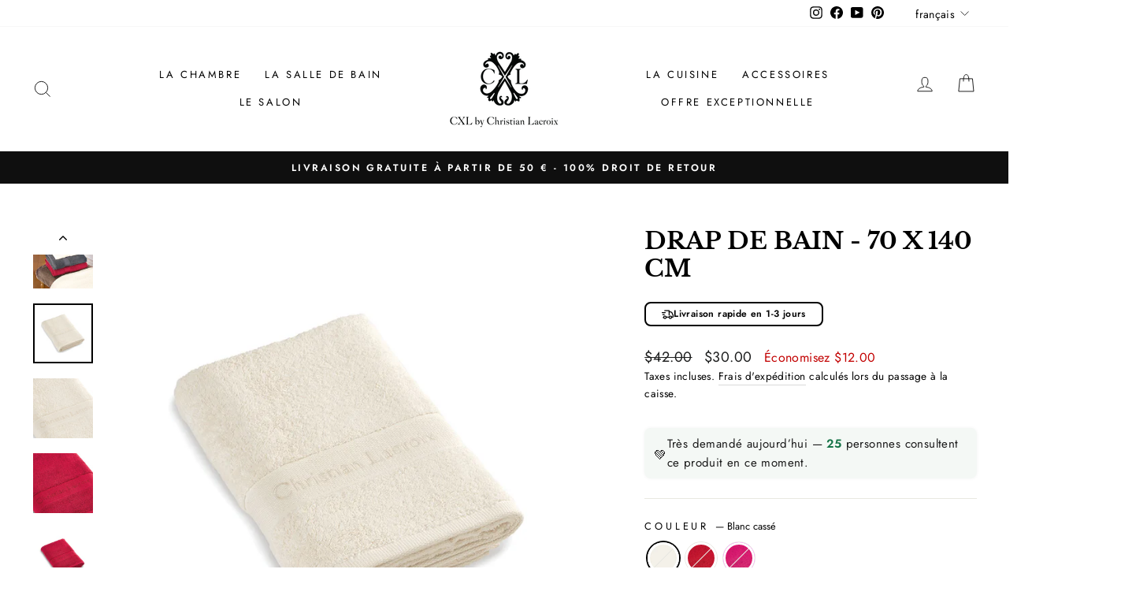

--- FILE ---
content_type: text/html; charset=utf-8
request_url: https://hometextiles.cxlbylacroix.com/fr-us/products/drap-de-bain-70-x-140-cm-blanc-casse
body_size: 89126
content:
<!doctype html>
<html class="no-js" lang="fr" dir="ltr">
<head>
	<script src="//hometextiles.cxlbylacroix.com/cdn/shop/files/pandectes-rules.js?v=17807637442609459860"></script>
	
	
	
	
	
  <meta charset="utf-8">
  <meta http-equiv="X-UA-Compatible" content="IE=edge,chrome=1">
  <meta name="viewport" content="width=device-width,initial-scale=1">
  <meta name="theme-color" content="#111111">
  <!-- Google Tag Manager -->
<script>(function(w,d,s,l,i){w[l]=w[l]||[];w[l].push({'gtm.start':
new Date().getTime(),event:'gtm.js'});var f=d.getElementsByTagName(s)[0],
j=d.createElement(s),dl=l!='dataLayer'?'&l='+l:'';j.async=true;j.src=
'https://www.googletagmanager.com/gtm.js?id='+i+dl;f.parentNode.insertBefore(j,f);
})(window,document,'script','dataLayer','GTM-WBRBLGG');</script>
<!-- End Google Tag Manager -->
  <link rel="canonical" href="https://hometextiles.cxlbylacroix.com/fr-us/products/drap-de-bain-70-x-140-cm-blanc-casse">
  <link rel="preconnect" href="https://cdn.shopify.com">
  <link rel="preconnect" href="https://fonts.shopifycdn.com">
  <link rel="dns-prefetch" href="https://productreviews.shopifycdn.com">
  <link rel="dns-prefetch" href="https://ajax.googleapis.com">
  <link rel="dns-prefetch" href="https://maps.googleapis.com">
  <link rel="dns-prefetch" href="https://maps.gstatic.com"><link rel="shortcut icon" href="//hometextiles.cxlbylacroix.com/cdn/shop/files/Logo_CXL_Complet-01_32x32.png?v=1674483065" type="image/png" /><title>DRAP DE BAIN - 70 x 140 cm
&ndash; CXL by Christian Lacroix Maison
</title>
<meta name="description" content="Couleur: Blanc cassé / Gris foncé / Bordeaux / Fuchsia Dimensions: 70 x 140 cm Tissu: Coton peigné 570 g/m2 Gage d’élégance de votre salle de bain au quotidien, cette ligne CXL by Christian Lacroix vous accompagnera dès le saut du lit. Ce linge de bain allie avec raffinement la douceur du textile au dynamisme des coule"><meta property="og:site_name" content="CXL by Christian Lacroix Maison">
  <meta property="og:url" content="https://hometextiles.cxlbylacroix.com/fr-us/products/drap-de-bain-70-x-140-cm-blanc-casse">
  <meta property="og:title" content="DRAP DE BAIN - 70 x 140 cm">
  <meta property="og:type" content="product">
  <meta property="og:description" content="Couleur: Blanc cassé / Gris foncé / Bordeaux / Fuchsia Dimensions: 70 x 140 cm Tissu: Coton peigné 570 g/m2 Gage d’élégance de votre salle de bain au quotidien, cette ligne CXL by Christian Lacroix vous accompagnera dès le saut du lit. Ce linge de bain allie avec raffinement la douceur du textile au dynamisme des coule"><meta property="og:image" content="http://hometextiles.cxlbylacroix.com/cdn/shop/products/159005_DrapDeBain_BlancCasse3.jpg?v=1755596902">
    <meta property="og:image:secure_url" content="https://hometextiles.cxlbylacroix.com/cdn/shop/products/159005_DrapDeBain_BlancCasse3.jpg?v=1755596902">
    <meta property="og:image:width" content="800">
    <meta property="og:image:height" content="800"><meta name="twitter:site" content="@">
  <meta name="twitter:card" content="summary_large_image">
  <meta name="twitter:title" content="DRAP DE BAIN - 70 x 140 cm">
  <meta name="twitter:description" content="Couleur: Blanc cassé / Gris foncé / Bordeaux / Fuchsia Dimensions: 70 x 140 cm Tissu: Coton peigné 570 g/m2 Gage d’élégance de votre salle de bain au quotidien, cette ligne CXL by Christian Lacroix vous accompagnera dès le saut du lit. Ce linge de bain allie avec raffinement la douceur du textile au dynamisme des coule">
<style data-shopify>@font-face {
  font-family: "Libre Baskerville";
  font-weight: 700;
  font-style: normal;
  font-display: swap;
  src: url("//hometextiles.cxlbylacroix.com/cdn/fonts/libre_baskerville/librebaskerville_n7.eb83ab550f8363268d3cb412ad3d4776b2bc22b9.woff2") format("woff2"),
       url("//hometextiles.cxlbylacroix.com/cdn/fonts/libre_baskerville/librebaskerville_n7.5bb0de4f2b64b2f68c7e0de8d18bc3455494f553.woff") format("woff");
}

  @font-face {
  font-family: Jost;
  font-weight: 400;
  font-style: normal;
  font-display: swap;
  src: url("//hometextiles.cxlbylacroix.com/cdn/fonts/jost/jost_n4.d47a1b6347ce4a4c9f437608011273009d91f2b7.woff2") format("woff2"),
       url("//hometextiles.cxlbylacroix.com/cdn/fonts/jost/jost_n4.791c46290e672b3f85c3d1c651ef2efa3819eadd.woff") format("woff");
}


  @font-face {
  font-family: Jost;
  font-weight: 600;
  font-style: normal;
  font-display: swap;
  src: url("//hometextiles.cxlbylacroix.com/cdn/fonts/jost/jost_n6.ec1178db7a7515114a2d84e3dd680832b7af8b99.woff2") format("woff2"),
       url("//hometextiles.cxlbylacroix.com/cdn/fonts/jost/jost_n6.b1178bb6bdd3979fef38e103a3816f6980aeaff9.woff") format("woff");
}

  @font-face {
  font-family: Jost;
  font-weight: 400;
  font-style: italic;
  font-display: swap;
  src: url("//hometextiles.cxlbylacroix.com/cdn/fonts/jost/jost_i4.b690098389649750ada222b9763d55796c5283a5.woff2") format("woff2"),
       url("//hometextiles.cxlbylacroix.com/cdn/fonts/jost/jost_i4.fd766415a47e50b9e391ae7ec04e2ae25e7e28b0.woff") format("woff");
}

  @font-face {
  font-family: Jost;
  font-weight: 600;
  font-style: italic;
  font-display: swap;
  src: url("//hometextiles.cxlbylacroix.com/cdn/fonts/jost/jost_i6.9af7e5f39e3a108c08f24047a4276332d9d7b85e.woff2") format("woff2"),
       url("//hometextiles.cxlbylacroix.com/cdn/fonts/jost/jost_i6.2bf310262638f998ed206777ce0b9a3b98b6fe92.woff") format("woff");
}

</style><link href="//hometextiles.cxlbylacroix.com/cdn/shop/t/9/assets/theme.css?v=71448503456617244781764241865" rel="stylesheet" type="text/css" media="all" />
<style data-shopify>:root {
    --typeHeaderPrimary: "Libre Baskerville";
    --typeHeaderFallback: serif;
    --typeHeaderSize: 35px;
    --typeHeaderWeight: 700;
    --typeHeaderLineHeight: 1.2;
    --typeHeaderSpacing: 0.0em;

    --typeBasePrimary:Jost;
    --typeBaseFallback:sans-serif;
    --typeBaseSize: 16px;
    --typeBaseWeight: 400;
    --typeBaseSpacing: 0.025em;
    --typeBaseLineHeight: 1.6;

    --typeCollectionTitle: 18px;

    --iconWeight: 2px;
    --iconLinecaps: miter;

    
      --buttonRadius: 0px;
    

    --colorGridOverlayOpacity: 0.1;
  }

  .placeholder-content {
    background-image: linear-gradient(100deg, #ffffff 40%, #f7f7f7 63%, #ffffff 79%);
  }</style><script>
    document.documentElement.className = document.documentElement.className.replace('no-js', 'js');

    window.theme = window.theme || {};
    theme.routes = {
      home: "/fr-us",
      cart: "/fr-us/cart.js",
      cartPage: "/fr-us/cart",
      cartAdd: "/fr-us/cart/add.js",
      cartChange: "/fr-us/cart/change.js",
      search: "/fr-us/search"
    };
    theme.strings = {
      soldOut: "Épuisé",
      unavailable: "Non disponible",
      inStockLabel: "En stock",
      stockLabel: "Stock faible - [count] - article restant",
      willNotShipUntil: "Sera expédié après [date]",
      willBeInStockAfter: "Sera en stock à compter de [date]",
      waitingForStock: "Inventaire sur le chemin",
      savePrice: "Économisez [saved_amount]",
      cartEmpty: "Votre panier est vide.",
      cartTermsConfirmation: "Vous devez accepter les termes et conditions de vente pour vérifier",
      searchCollections: "Collections:",
      searchPages: "Pages:",
      searchArticles: "Des articles:"
    };
    theme.settings = {
      dynamicVariantsEnable: true,
      cartType: "drawer",
      isCustomerTemplate: false,
      moneyFormat: "${{amount}}",
      saveType: "dollar",
      productImageSize: "square",
      productImageCover: false,
      predictiveSearch: true,
      predictiveSearchType: "product,article,page,collection",
      quickView: false,
      themeName: 'Impulse',
      themeVersion: "6.0.1"
    };
  </script>

  <script>window.performance && window.performance.mark && window.performance.mark('shopify.content_for_header.start');</script><meta name="google-site-verification" content="ymswNIOlbW6HRsHt09CaYQ17OTCwv-ujQOVgtahJWoA">
<meta id="shopify-digital-wallet" name="shopify-digital-wallet" content="/52447969436/digital_wallets/dialog">
<meta name="shopify-checkout-api-token" content="21509b560c069d39f936605608617aa2">
<meta id="in-context-paypal-metadata" data-shop-id="52447969436" data-venmo-supported="false" data-environment="production" data-locale="fr_FR" data-paypal-v4="true" data-currency="USD">
<link rel="alternate" hreflang="x-default" href="https://hometextiles.cxlbylacroix.com/products/drap-de-bain-70-x-140-cm-blanc-casse">
<link rel="alternate" hreflang="fr" href="https://hometextiles.cxlbylacroix.com/products/drap-de-bain-70-x-140-cm-blanc-casse">
<link rel="alternate" hreflang="en" href="https://hometextiles.cxlbylacroix.com/en/products/drap-de-bain-70-x-140-cm-blanc-casse">
<link rel="alternate" hreflang="de" href="https://hometextiles.cxlbylacroix.com/de/products/badetuch-grauweiss-70-140cm">
<link rel="alternate" hreflang="fr-FR" href="https://hometextiles.cxlbylacroix.com/fr-fr/products/drap-de-bain-70-x-140-cm-blanc-casse">
<link rel="alternate" hreflang="fr-DE" href="https://cxlbychristianlacroixmaison.myshopify.com/products/drap-de-bain-70-x-140-cm-blanc-casse">
<link rel="alternate" hreflang="en-DE" href="https://cxlbychristianlacroixmaison.myshopify.com/en/products/drap-de-bain-70-x-140-cm-blanc-casse">
<link rel="alternate" hreflang="de-DE" href="https://cxlbychristianlacroixmaison.myshopify.com/de/products/badetuch-grauweiss-70-140cm">
<link rel="alternate" hreflang="fr-AT" href="https://cxlbychristianlacroixmaison.myshopify.com/products/drap-de-bain-70-x-140-cm-blanc-casse">
<link rel="alternate" hreflang="en-AT" href="https://cxlbychristianlacroixmaison.myshopify.com/en/products/drap-de-bain-70-x-140-cm-blanc-casse">
<link rel="alternate" hreflang="de-AT" href="https://cxlbychristianlacroixmaison.myshopify.com/de/products/badetuch-grauweiss-70-140cm">
<link rel="alternate" hreflang="fr-CH" href="https://cxlbychristianlacroixmaison.myshopify.com/products/drap-de-bain-70-x-140-cm-blanc-casse">
<link rel="alternate" hreflang="en-CH" href="https://cxlbychristianlacroixmaison.myshopify.com/en/products/drap-de-bain-70-x-140-cm-blanc-casse">
<link rel="alternate" hreflang="de-CH" href="https://cxlbychristianlacroixmaison.myshopify.com/de/products/badetuch-grauweiss-70-140cm">
<link rel="alternate" hreflang="fr-GB" href="https://hometextiles.cxlbylacroix.com/fr-gb/products/drap-de-bain-70-x-140-cm-blanc-casse">
<link rel="alternate" hreflang="en-GB" href="https://hometextiles.cxlbylacroix.com/en-gb/products/drap-de-bain-70-x-140-cm-blanc-casse">
<link rel="alternate" hreflang="de-GB" href="https://hometextiles.cxlbylacroix.com/de-gb/products/badetuch-grauweiss-70-140cm">
<link rel="alternate" hreflang="fr-US" href="https://hometextiles.cxlbylacroix.com/fr-us/products/drap-de-bain-70-x-140-cm-blanc-casse">
<link rel="alternate" hreflang="en-US" href="https://hometextiles.cxlbylacroix.com/en-us/products/drap-de-bain-70-x-140-cm-blanc-casse">
<link rel="alternate" type="application/json+oembed" href="https://hometextiles.cxlbylacroix.com/fr-us/products/drap-de-bain-70-x-140-cm-blanc-casse.oembed">
<script async="async" src="/checkouts/internal/preloads.js?locale=fr-US"></script>
<link rel="preconnect" href="https://shop.app" crossorigin="anonymous">
<script async="async" src="https://shop.app/checkouts/internal/preloads.js?locale=fr-US&shop_id=52447969436" crossorigin="anonymous"></script>
<script id="apple-pay-shop-capabilities" type="application/json">{"shopId":52447969436,"countryCode":"BE","currencyCode":"USD","merchantCapabilities":["supports3DS"],"merchantId":"gid:\/\/shopify\/Shop\/52447969436","merchantName":"CXL by Christian Lacroix Maison","requiredBillingContactFields":["postalAddress","email","phone"],"requiredShippingContactFields":["postalAddress","email","phone"],"shippingType":"shipping","supportedNetworks":["visa","maestro","masterCard","amex"],"total":{"type":"pending","label":"CXL by Christian Lacroix Maison","amount":"1.00"},"shopifyPaymentsEnabled":true,"supportsSubscriptions":true}</script>
<script id="shopify-features" type="application/json">{"accessToken":"21509b560c069d39f936605608617aa2","betas":["rich-media-storefront-analytics"],"domain":"hometextiles.cxlbylacroix.com","predictiveSearch":true,"shopId":52447969436,"locale":"fr"}</script>
<script>var Shopify = Shopify || {};
Shopify.shop = "cxlbychristianlacroixmaison.myshopify.com";
Shopify.locale = "fr";
Shopify.currency = {"active":"USD","rate":"1.1937978"};
Shopify.country = "US";
Shopify.theme = {"name":"Copy of Copy of Impulse OS 2.0 (Offres exceptio...","id":174491828554,"schema_name":"Impulse","schema_version":"6.0.1","theme_store_id":857,"role":"main"};
Shopify.theme.handle = "null";
Shopify.theme.style = {"id":null,"handle":null};
Shopify.cdnHost = "hometextiles.cxlbylacroix.com/cdn";
Shopify.routes = Shopify.routes || {};
Shopify.routes.root = "/fr-us/";</script>
<script type="module">!function(o){(o.Shopify=o.Shopify||{}).modules=!0}(window);</script>
<script>!function(o){function n(){var o=[];function n(){o.push(Array.prototype.slice.apply(arguments))}return n.q=o,n}var t=o.Shopify=o.Shopify||{};t.loadFeatures=n(),t.autoloadFeatures=n()}(window);</script>
<script>
  window.ShopifyPay = window.ShopifyPay || {};
  window.ShopifyPay.apiHost = "shop.app\/pay";
  window.ShopifyPay.redirectState = null;
</script>
<script id="shop-js-analytics" type="application/json">{"pageType":"product"}</script>
<script defer="defer" async type="module" src="//hometextiles.cxlbylacroix.com/cdn/shopifycloud/shop-js/modules/v2/client.init-shop-cart-sync_INwxTpsh.fr.esm.js"></script>
<script defer="defer" async type="module" src="//hometextiles.cxlbylacroix.com/cdn/shopifycloud/shop-js/modules/v2/chunk.common_YNAa1F1g.esm.js"></script>
<script type="module">
  await import("//hometextiles.cxlbylacroix.com/cdn/shopifycloud/shop-js/modules/v2/client.init-shop-cart-sync_INwxTpsh.fr.esm.js");
await import("//hometextiles.cxlbylacroix.com/cdn/shopifycloud/shop-js/modules/v2/chunk.common_YNAa1F1g.esm.js");

  window.Shopify.SignInWithShop?.initShopCartSync?.({"fedCMEnabled":true,"windoidEnabled":true});

</script>
<script>
  window.Shopify = window.Shopify || {};
  if (!window.Shopify.featureAssets) window.Shopify.featureAssets = {};
  window.Shopify.featureAssets['shop-js'] = {"shop-cart-sync":["modules/v2/client.shop-cart-sync_BVs4vSl-.fr.esm.js","modules/v2/chunk.common_YNAa1F1g.esm.js"],"init-fed-cm":["modules/v2/client.init-fed-cm_CEmYoMXU.fr.esm.js","modules/v2/chunk.common_YNAa1F1g.esm.js"],"shop-button":["modules/v2/client.shop-button_BhVpOdEY.fr.esm.js","modules/v2/chunk.common_YNAa1F1g.esm.js"],"init-windoid":["modules/v2/client.init-windoid_DVncJssP.fr.esm.js","modules/v2/chunk.common_YNAa1F1g.esm.js"],"shop-cash-offers":["modules/v2/client.shop-cash-offers_CD5ChB-w.fr.esm.js","modules/v2/chunk.common_YNAa1F1g.esm.js","modules/v2/chunk.modal_DXhkN-5p.esm.js"],"shop-toast-manager":["modules/v2/client.shop-toast-manager_CMZA41xP.fr.esm.js","modules/v2/chunk.common_YNAa1F1g.esm.js"],"init-shop-email-lookup-coordinator":["modules/v2/client.init-shop-email-lookup-coordinator_Dxg3Qq63.fr.esm.js","modules/v2/chunk.common_YNAa1F1g.esm.js"],"pay-button":["modules/v2/client.pay-button_CApwTr-J.fr.esm.js","modules/v2/chunk.common_YNAa1F1g.esm.js"],"avatar":["modules/v2/client.avatar_BTnouDA3.fr.esm.js"],"init-shop-cart-sync":["modules/v2/client.init-shop-cart-sync_INwxTpsh.fr.esm.js","modules/v2/chunk.common_YNAa1F1g.esm.js"],"shop-login-button":["modules/v2/client.shop-login-button_Ctct7BR2.fr.esm.js","modules/v2/chunk.common_YNAa1F1g.esm.js","modules/v2/chunk.modal_DXhkN-5p.esm.js"],"init-customer-accounts-sign-up":["modules/v2/client.init-customer-accounts-sign-up_DTysEz83.fr.esm.js","modules/v2/client.shop-login-button_Ctct7BR2.fr.esm.js","modules/v2/chunk.common_YNAa1F1g.esm.js","modules/v2/chunk.modal_DXhkN-5p.esm.js"],"init-shop-for-new-customer-accounts":["modules/v2/client.init-shop-for-new-customer-accounts_wbmNjFX3.fr.esm.js","modules/v2/client.shop-login-button_Ctct7BR2.fr.esm.js","modules/v2/chunk.common_YNAa1F1g.esm.js","modules/v2/chunk.modal_DXhkN-5p.esm.js"],"init-customer-accounts":["modules/v2/client.init-customer-accounts_DqpN27KS.fr.esm.js","modules/v2/client.shop-login-button_Ctct7BR2.fr.esm.js","modules/v2/chunk.common_YNAa1F1g.esm.js","modules/v2/chunk.modal_DXhkN-5p.esm.js"],"shop-follow-button":["modules/v2/client.shop-follow-button_CBz8VXaE.fr.esm.js","modules/v2/chunk.common_YNAa1F1g.esm.js","modules/v2/chunk.modal_DXhkN-5p.esm.js"],"lead-capture":["modules/v2/client.lead-capture_Bo6pQGej.fr.esm.js","modules/v2/chunk.common_YNAa1F1g.esm.js","modules/v2/chunk.modal_DXhkN-5p.esm.js"],"checkout-modal":["modules/v2/client.checkout-modal_B_8gz53b.fr.esm.js","modules/v2/chunk.common_YNAa1F1g.esm.js","modules/v2/chunk.modal_DXhkN-5p.esm.js"],"shop-login":["modules/v2/client.shop-login_CTIGRVE1.fr.esm.js","modules/v2/chunk.common_YNAa1F1g.esm.js","modules/v2/chunk.modal_DXhkN-5p.esm.js"],"payment-terms":["modules/v2/client.payment-terms_BUSo56Mg.fr.esm.js","modules/v2/chunk.common_YNAa1F1g.esm.js","modules/v2/chunk.modal_DXhkN-5p.esm.js"]};
</script>
<script>(function() {
  var isLoaded = false;
  function asyncLoad() {
    if (isLoaded) return;
    isLoaded = true;
    var urls = ["https:\/\/www.buynowbutton.us\/apps\/buynowbutton\/assets\/js\/buynowbutton.js?shop=cxlbychristianlacroixmaison.myshopify.com","https:\/\/widget.trustpilot.com\/bootstrap\/v5\/tp.widget.sync.bootstrap.min.js?shop=cxlbychristianlacroixmaison.myshopify.com","https:\/\/ecommplugins-scripts.trustpilot.com\/v2.1\/js\/header.min.js?settings=eyJrZXkiOiJXYjlmUHZscWdMVUJQREliIiwicyI6InNrdSJ9\u0026v=2.5\u0026shop=cxlbychristianlacroixmaison.myshopify.com","https:\/\/ecommplugins-trustboxsettings.trustpilot.com\/cxlbychristianlacroixmaison.myshopify.com.js?settings=1762355617270\u0026shop=cxlbychristianlacroixmaison.myshopify.com","https:\/\/plugin.brevo.com\/integrations\/api\/automation\/script?user_connection_id=6682cd4bbd855b9acc09cb1e\u0026ma-key=emjyc6xmnb20cu5n1e7rhd8q\u0026shop=cxlbychristianlacroixmaison.myshopify.com","https:\/\/plugin.brevo.com\/integrations\/api\/sy\/cart_tracking\/script?ma-key=emjyc6xmnb20cu5n1e7rhd8q\u0026user_connection_id=6682cd4bbd855b9acc09cb1e\u0026shop=cxlbychristianlacroixmaison.myshopify.com","https:\/\/joy.avada.io\/scripttag\/avada-joy-tracking.min.js?shop=cxlbychristianlacroixmaison.myshopify.com","https:\/\/s3.eu-west-1.amazonaws.com\/production-klarna-il-shopify-osm\/4534f91da66b99ad101f4fe877300c64c490e12b\/cxlbychristianlacroixmaison.myshopify.com-1732706072987.js?shop=cxlbychristianlacroixmaison.myshopify.com","https:\/\/ecommplugins-scripts.trustpilot.com\/v2.1\/js\/success.min.js?settings=eyJrZXkiOiJXYjlmUHZscWdMVUJQREliIiwicyI6InNrdSIsInQiOlsib3JkZXJzL2Z1bGZpbGxlZCJdLCJ2IjoiIiwiYSI6IiJ9\u0026shop=cxlbychristianlacroixmaison.myshopify.com"];
    for (var i = 0; i < urls.length; i++) {
      var s = document.createElement('script');
      s.type = 'text/javascript';
      s.async = true;
      s.src = urls[i];
      var x = document.getElementsByTagName('script')[0];
      x.parentNode.insertBefore(s, x);
    }
  };
  if(window.attachEvent) {
    window.attachEvent('onload', asyncLoad);
  } else {
    window.addEventListener('load', asyncLoad, false);
  }
})();</script>
<script id="__st">var __st={"a":52447969436,"offset":3600,"reqid":"d2a855b8-2dcd-4b81-9426-2c40df2ca9f9-1769016701","pageurl":"hometextiles.cxlbylacroix.com\/fr-us\/products\/drap-de-bain-70-x-140-cm-blanc-casse","u":"723c56d2828d","p":"product","rtyp":"product","rid":6540416745628};</script>
<script>window.ShopifyPaypalV4VisibilityTracking = true;</script>
<script id="captcha-bootstrap">!function(){'use strict';const t='contact',e='account',n='new_comment',o=[[t,t],['blogs',n],['comments',n],[t,'customer']],c=[[e,'customer_login'],[e,'guest_login'],[e,'recover_customer_password'],[e,'create_customer']],r=t=>t.map((([t,e])=>`form[action*='/${t}']:not([data-nocaptcha='true']) input[name='form_type'][value='${e}']`)).join(','),a=t=>()=>t?[...document.querySelectorAll(t)].map((t=>t.form)):[];function s(){const t=[...o],e=r(t);return a(e)}const i='password',u='form_key',d=['recaptcha-v3-token','g-recaptcha-response','h-captcha-response',i],f=()=>{try{return window.sessionStorage}catch{return}},m='__shopify_v',_=t=>t.elements[u];function p(t,e,n=!1){try{const o=window.sessionStorage,c=JSON.parse(o.getItem(e)),{data:r}=function(t){const{data:e,action:n}=t;return t[m]||n?{data:e,action:n}:{data:t,action:n}}(c);for(const[e,n]of Object.entries(r))t.elements[e]&&(t.elements[e].value=n);n&&o.removeItem(e)}catch(o){console.error('form repopulation failed',{error:o})}}const l='form_type',E='cptcha';function T(t){t.dataset[E]=!0}const w=window,h=w.document,L='Shopify',v='ce_forms',y='captcha';let A=!1;((t,e)=>{const n=(g='f06e6c50-85a8-45c8-87d0-21a2b65856fe',I='https://cdn.shopify.com/shopifycloud/storefront-forms-hcaptcha/ce_storefront_forms_captcha_hcaptcha.v1.5.2.iife.js',D={infoText:'Protégé par hCaptcha',privacyText:'Confidentialité',termsText:'Conditions'},(t,e,n)=>{const o=w[L][v],c=o.bindForm;if(c)return c(t,g,e,D).then(n);var r;o.q.push([[t,g,e,D],n]),r=I,A||(h.body.append(Object.assign(h.createElement('script'),{id:'captcha-provider',async:!0,src:r})),A=!0)});var g,I,D;w[L]=w[L]||{},w[L][v]=w[L][v]||{},w[L][v].q=[],w[L][y]=w[L][y]||{},w[L][y].protect=function(t,e){n(t,void 0,e),T(t)},Object.freeze(w[L][y]),function(t,e,n,w,h,L){const[v,y,A,g]=function(t,e,n){const i=e?o:[],u=t?c:[],d=[...i,...u],f=r(d),m=r(i),_=r(d.filter((([t,e])=>n.includes(e))));return[a(f),a(m),a(_),s()]}(w,h,L),I=t=>{const e=t.target;return e instanceof HTMLFormElement?e:e&&e.form},D=t=>v().includes(t);t.addEventListener('submit',(t=>{const e=I(t);if(!e)return;const n=D(e)&&!e.dataset.hcaptchaBound&&!e.dataset.recaptchaBound,o=_(e),c=g().includes(e)&&(!o||!o.value);(n||c)&&t.preventDefault(),c&&!n&&(function(t){try{if(!f())return;!function(t){const e=f();if(!e)return;const n=_(t);if(!n)return;const o=n.value;o&&e.removeItem(o)}(t);const e=Array.from(Array(32),(()=>Math.random().toString(36)[2])).join('');!function(t,e){_(t)||t.append(Object.assign(document.createElement('input'),{type:'hidden',name:u})),t.elements[u].value=e}(t,e),function(t,e){const n=f();if(!n)return;const o=[...t.querySelectorAll(`input[type='${i}']`)].map((({name:t})=>t)),c=[...d,...o],r={};for(const[a,s]of new FormData(t).entries())c.includes(a)||(r[a]=s);n.setItem(e,JSON.stringify({[m]:1,action:t.action,data:r}))}(t,e)}catch(e){console.error('failed to persist form',e)}}(e),e.submit())}));const S=(t,e)=>{t&&!t.dataset[E]&&(n(t,e.some((e=>e===t))),T(t))};for(const o of['focusin','change'])t.addEventListener(o,(t=>{const e=I(t);D(e)&&S(e,y())}));const B=e.get('form_key'),M=e.get(l),P=B&&M;t.addEventListener('DOMContentLoaded',(()=>{const t=y();if(P)for(const e of t)e.elements[l].value===M&&p(e,B);[...new Set([...A(),...v().filter((t=>'true'===t.dataset.shopifyCaptcha))])].forEach((e=>S(e,t)))}))}(h,new URLSearchParams(w.location.search),n,t,e,['guest_login'])})(!0,!0)}();</script>
<script integrity="sha256-4kQ18oKyAcykRKYeNunJcIwy7WH5gtpwJnB7kiuLZ1E=" data-source-attribution="shopify.loadfeatures" defer="defer" src="//hometextiles.cxlbylacroix.com/cdn/shopifycloud/storefront/assets/storefront/load_feature-a0a9edcb.js" crossorigin="anonymous"></script>
<script crossorigin="anonymous" defer="defer" src="//hometextiles.cxlbylacroix.com/cdn/shopifycloud/storefront/assets/shopify_pay/storefront-65b4c6d7.js?v=20250812"></script>
<script data-source-attribution="shopify.dynamic_checkout.dynamic.init">var Shopify=Shopify||{};Shopify.PaymentButton=Shopify.PaymentButton||{isStorefrontPortableWallets:!0,init:function(){window.Shopify.PaymentButton.init=function(){};var t=document.createElement("script");t.src="https://hometextiles.cxlbylacroix.com/cdn/shopifycloud/portable-wallets/latest/portable-wallets.fr.js",t.type="module",document.head.appendChild(t)}};
</script>
<script data-source-attribution="shopify.dynamic_checkout.buyer_consent">
  function portableWalletsHideBuyerConsent(e){var t=document.getElementById("shopify-buyer-consent"),n=document.getElementById("shopify-subscription-policy-button");t&&n&&(t.classList.add("hidden"),t.setAttribute("aria-hidden","true"),n.removeEventListener("click",e))}function portableWalletsShowBuyerConsent(e){var t=document.getElementById("shopify-buyer-consent"),n=document.getElementById("shopify-subscription-policy-button");t&&n&&(t.classList.remove("hidden"),t.removeAttribute("aria-hidden"),n.addEventListener("click",e))}window.Shopify?.PaymentButton&&(window.Shopify.PaymentButton.hideBuyerConsent=portableWalletsHideBuyerConsent,window.Shopify.PaymentButton.showBuyerConsent=portableWalletsShowBuyerConsent);
</script>
<script data-source-attribution="shopify.dynamic_checkout.cart.bootstrap">document.addEventListener("DOMContentLoaded",(function(){function t(){return document.querySelector("shopify-accelerated-checkout-cart, shopify-accelerated-checkout")}if(t())Shopify.PaymentButton.init();else{new MutationObserver((function(e,n){t()&&(Shopify.PaymentButton.init(),n.disconnect())})).observe(document.body,{childList:!0,subtree:!0})}}));
</script>
<link id="shopify-accelerated-checkout-styles" rel="stylesheet" media="screen" href="https://hometextiles.cxlbylacroix.com/cdn/shopifycloud/portable-wallets/latest/accelerated-checkout-backwards-compat.css" crossorigin="anonymous">
<style id="shopify-accelerated-checkout-cart">
        #shopify-buyer-consent {
  margin-top: 1em;
  display: inline-block;
  width: 100%;
}

#shopify-buyer-consent.hidden {
  display: none;
}

#shopify-subscription-policy-button {
  background: none;
  border: none;
  padding: 0;
  text-decoration: underline;
  font-size: inherit;
  cursor: pointer;
}

#shopify-subscription-policy-button::before {
  box-shadow: none;
}

      </style>

<script>window.performance && window.performance.mark && window.performance.mark('shopify.content_for_header.end');</script>

  <script src="//hometextiles.cxlbylacroix.com/cdn/shop/t/9/assets/vendor-scripts-v11.js" defer="defer"></script><link rel="stylesheet" href="//hometextiles.cxlbylacroix.com/cdn/shop/t/9/assets/country-flags.css"><script src="//hometextiles.cxlbylacroix.com/cdn/shop/t/9/assets/theme.js?v=47592256396192681461731666322" defer="defer"></script><!-- Google tag (gtag.js) -->
<script async src="https://www.googletagmanager.com/gtag/js?id=AW-11111639606"></script>
<script>
  window.dataLayer = window.dataLayer || [];
  function gtag(){dataLayer.push(arguments);}
  gtag('js', new Date());

  gtag('config', 'AW-11111639606');

</script>

<meta name="trustpilot-one-time-domain-verification-id" content="d081923f-1ac8-4641-a3a2-c6e950dde81c"/>
<meta name="google-site-verification" content="OSvHq93TZXilzm4zDqfvYEBELSBtyBtBy3Z6z7a95ak" />
<!-- BEGIN app block: shopify://apps/pandectes-gdpr/blocks/banner/58c0baa2-6cc1-480c-9ea6-38d6d559556a -->
  
    
      <!-- TCF is active, scripts are loaded above -->
      
        <script>
          if (!window.PandectesRulesSettings) {
            window.PandectesRulesSettings = {"store":{"id":52447969436,"adminMode":false,"headless":false,"storefrontRootDomain":"","checkoutRootDomain":"","storefrontAccessToken":""},"banner":{"revokableTrigger":false,"cookiesBlockedByDefault":"7","hybridStrict":false,"isActive":true},"geolocation":{"brOnly":false,"caOnly":false,"chOnly":false,"euOnly":false,"jpOnly":false,"thOnly":false,"canadaOnly":false,"canadaLaw25":false,"canadaPipeda":false,"globalVisibility":true},"blocker":{"isActive":false,"googleConsentMode":{"isActive":true,"id":"","analyticsId":"G-SFCTE9559H","adStorageCategory":4,"analyticsStorageCategory":2,"functionalityStorageCategory":1,"personalizationStorageCategory":1,"securityStorageCategory":0,"customEvent":true,"redactData":true,"urlPassthrough":false,"dataLayerProperty":"dataLayer","waitForUpdate":2000},"facebookPixel":{"isActive":true,"id":"334188741386541","ldu":false},"microsoft":{},"clarity":{},"rakuten":{"isActive":false,"cmp":false,"ccpa":false},"gpcIsActive":false,"klaviyoIsActive":false,"defaultBlocked":7,"patterns":{"whiteList":[],"blackList":{"1":[],"2":[],"4":[],"8":[]},"iframesWhiteList":[],"iframesBlackList":{"1":[],"2":[],"4":[],"8":[]},"beaconsWhiteList":[],"beaconsBlackList":{"1":[],"2":[],"4":[],"8":[]}}}};
            const rulesScript = document.createElement('script');
            window.PandectesRulesSettings.auto = true;
            rulesScript.src = "https://cdn.shopify.com/extensions/019be129-2324-7a66-8e6c-b9c5584f3b64/gdpr-240/assets/pandectes-rules.js";
            const firstChild = document.head.firstChild;
            document.head.insertBefore(rulesScript, firstChild);
          }
        </script>
      
      <script>
        
          window.PandectesSettings = {"store":{"id":52447969436,"plan":"plus","theme":"Copy of Copy of Impulse OS 2.0 (Offres exceptio...","primaryLocale":"fr","adminMode":false,"headless":false,"storefrontRootDomain":"","checkoutRootDomain":"","storefrontAccessToken":""},"tsPublished":1762348214,"declaration":{"showPurpose":false,"showProvider":false,"declIntroText":"Nous utilisons des cookies pour optimiser les fonctionnalités du site Web, analyser les performances et vous offrir une expérience personnalisée. Certains cookies sont indispensables au bon fonctionnement et au bon fonctionnement du site Web. Ces cookies ne peuvent pas être désactivés. Dans cette fenêtre, vous pouvez gérer vos préférences en matière de cookies.","showDateGenerated":true},"language":{"unpublished":[],"languageMode":"Multilingual","fallbackLanguage":"fr","languageDetection":"browser","languagesSupported":["en","de"]},"texts":{"managed":{"headerText":{"de":"Wir respektieren deine Privatsphäre","en":"We respect your privacy","fr":"Nous respectons votre vie privée"},"consentText":{"de":"Diese Website verwendet Cookies, um Ihnen das beste Erlebnis zu bieten.","en":"This website uses cookies to ensure you get the best experience.","fr":"Nous utilisons des cookies pour améliorer votre expérience sur notre site web."},"linkText":{"de":"Mehr erfahren","en":"Learn more","fr":"En savoir plus"},"imprintText":{"de":"Impressum","en":"Imprint","fr":"Imprimer"},"googleLinkText":{"de":"Googles Datenschutzbestimmungen","en":"Google's Privacy Terms","fr":"Conditions de confidentialité de Google"},"allowButtonText":{"de":"Annehmen","en":"Accept","fr":"Accept"},"denyButtonText":{"de":"Ablehnen","en":"Decline","fr":"Déclin"},"dismissButtonText":{"de":"Okay","en":"Ok","fr":"D'accord"},"leaveSiteButtonText":{"de":"Diese Seite verlassen","en":"Leave this site","fr":"Quitter ce site"},"preferencesButtonText":{"de":"Einstellungen","en":"Preferences","fr":"Préférences"},"cookiePolicyText":{"de":"Cookie-Richtlinie","en":"Cookie policy","fr":"Politique de cookies"},"preferencesPopupTitleText":{"de":"Einwilligungseinstellungen verwalten","en":"Manage consent preferences","fr":"Gérer les préférences de consentement"},"preferencesPopupIntroText":{"de":"Wir verwenden Cookies, um die Funktionalität der Website zu optimieren, die Leistung zu analysieren und Ihnen ein personalisiertes Erlebnis zu bieten. Einige Cookies sind für den ordnungsgemäßen Betrieb der Website unerlässlich. Diese Cookies können nicht deaktiviert werden. In diesem Fenster können Sie Ihre Präferenzen für Cookies verwalten.","en":"We use cookies to optimize website functionality, analyze the performance, and provide personalized experience to you. Some cookies are essential to make the website operate and function correctly. Those cookies cannot be disabled. In this window you can manage your preference of cookies.","fr":"Nous utilisons des cookies pour optimiser les fonctionnalités du site Web, analyser les performances et vous offrir une expérience personnalisée. Certains cookies sont indispensables au bon fonctionnement et au bon fonctionnement du site. Ces cookies ne peuvent pas être désactivés. Dans cette fenêtre, vous pouvez gérer votre préférence de cookies."},"preferencesPopupSaveButtonText":{"de":"Auswahl speichern","en":"Save preferences","fr":"Enregistrer les préférences"},"preferencesPopupCloseButtonText":{"de":"Schließen","en":"Close","fr":"proche"},"preferencesPopupAcceptAllButtonText":{"de":"Alles Akzeptieren","en":"Accept all","fr":"Accepter tout"},"preferencesPopupRejectAllButtonText":{"de":"Alles ablehnen","en":"Reject all","fr":"Tout rejeter"},"cookiesDetailsText":{"de":"Cookie-Details","en":"Cookies details","fr":"Détails des cookies"},"preferencesPopupAlwaysAllowedText":{"de":"Immer erlaubt","en":"Always allowed","fr":"Toujours activé"},"accessSectionParagraphText":{"de":"Sie haben das Recht, jederzeit auf Ihre Daten zuzugreifen.","en":"You have the right to request access to your data at any time.","fr":"Vous avez le droit de pouvoir accéder à vos données à tout moment."},"accessSectionTitleText":{"de":"Datenübertragbarkeit","en":"Data portability","fr":"Portabilité des données"},"accessSectionAccountInfoActionText":{"de":"persönliche Daten","en":"Personal data","fr":"Données personnelles"},"accessSectionDownloadReportActionText":{"de":"Alle Daten anfordern","en":"Request export","fr":"Tout télécharger"},"accessSectionGDPRRequestsActionText":{"de":"Anfragen betroffener Personen","en":"Data subject requests","fr":"Demandes des personnes concernées"},"accessSectionOrdersRecordsActionText":{"de":"Aufträge","en":"Orders","fr":"Ordres"},"rectificationSectionParagraphText":{"de":"Sie haben das Recht, die Aktualisierung Ihrer Daten zu verlangen, wann immer Sie dies für angemessen halten.","en":"You have the right to request your data to be updated whenever you think it is appropriate.","fr":"Vous avez le droit de demander la mise à jour de vos données chaque fois que vous le jugez approprié."},"rectificationSectionTitleText":{"de":"Datenberichtigung","en":"Data Rectification","fr":"Rectification des données"},"rectificationCommentPlaceholder":{"de":"Beschreiben Sie, was Sie aktualisieren möchten","en":"Describe what you want to be updated","fr":"Décrivez ce que vous souhaitez mettre à jour"},"rectificationCommentValidationError":{"de":"Kommentar ist erforderlich","en":"Comment is required","fr":"Un commentaire est requis"},"rectificationSectionEditAccountActionText":{"de":"Aktualisierung anfordern","en":"Request an update","fr":"Demander une mise à jour"},"erasureSectionTitleText":{"de":"Recht auf Löschung","en":"Right to be forgotten","fr":"Droit à l'oubli"},"erasureSectionParagraphText":{"de":"Sie haben das Recht, die Löschung aller Ihrer Daten zu verlangen. Danach können Sie nicht mehr auf Ihr Konto zugreifen.","en":"You have the right to ask all your data to be erased. After that, you will no longer be able to access your account.","fr":"Vous avez le droit de demander que toutes vos données soient effacées. Après cela, vous ne pourrez plus accéder à votre compte."},"erasureSectionRequestDeletionActionText":{"de":"Löschung personenbezogener Daten anfordern","en":"Request personal data deletion","fr":"Demander la suppression des données personnelles"},"consentDate":{"de":"Zustimmungsdatum","en":"Consent date","fr":"Date de consentement"},"consentId":{"de":"Einwilligungs-ID","en":"Consent ID","fr":"ID de consentement"},"consentSectionChangeConsentActionText":{"de":"Einwilligungspräferenz ändern","en":"Change consent preference","fr":"Modifier la préférence de consentement"},"consentSectionConsentedText":{"de":"Sie haben der Cookie-Richtlinie dieser Website zugestimmt am","en":"You consented to the cookies policy of this website on","fr":"Vous avez consenti à la politique de cookies de ce site Web sur"},"consentSectionNoConsentText":{"de":"Sie haben der Cookie-Richtlinie dieser Website nicht zugestimmt.","en":"You have not consented to the cookies policy of this website.","fr":"Vous n'avez pas consenti à la politique de cookies de ce site Web."},"consentSectionTitleText":{"de":"Ihre Cookie-Einwilligung","en":"Your cookie consent","fr":"Votre consentement aux cookies"},"consentStatus":{"de":"Einwilligungspräferenz","en":"Consent preference","fr":"Préférence de consentement"},"confirmationFailureMessage":{"de":"Ihre Anfrage wurde nicht bestätigt. Bitte versuchen Sie es erneut und wenn das Problem weiterhin besteht, wenden Sie sich an den Ladenbesitzer, um Hilfe zu erhalten","en":"Your request was not verified. Please try again and if problem persists, contact store owner for assistance","fr":"Votre demande n'a pas été vérifiée. Veuillez réessayer et si le problème persiste, contactez le propriétaire du magasin pour obtenir de l'aide"},"confirmationFailureTitle":{"de":"Ein Problem ist aufgetreten","en":"A problem occurred","fr":"Un problème est survenu"},"confirmationSuccessMessage":{"de":"Wir werden uns in Kürze zu Ihrem Anliegen bei Ihnen melden.","en":"We will soon get back to you as to your request.","fr":"Nous reviendrons rapidement vers vous quant à votre demande."},"confirmationSuccessTitle":{"de":"Ihre Anfrage wurde bestätigt","en":"Your request is verified","fr":"Votre demande est vérifiée"},"guestsSupportEmailFailureMessage":{"de":"Ihre Anfrage wurde nicht übermittelt. Bitte versuchen Sie es erneut und wenn das Problem weiterhin besteht, wenden Sie sich an den Shop-Inhaber, um Hilfe zu erhalten.","en":"Your request was not submitted. Please try again and if problem persists, contact store owner for assistance.","fr":"Votre demande n'a pas été soumise. Veuillez réessayer et si le problème persiste, contactez le propriétaire du magasin pour obtenir de l'aide."},"guestsSupportEmailFailureTitle":{"de":"Ein Problem ist aufgetreten","en":"A problem occurred","fr":"Un problème est survenu"},"guestsSupportEmailPlaceholder":{"de":"E-Mail-Addresse","en":"E-mail address","fr":"Adresse e-mail"},"guestsSupportEmailSuccessMessage":{"de":"Wenn Sie als Kunde dieses Shops registriert sind, erhalten Sie in Kürze eine E-Mail mit Anweisungen zum weiteren Vorgehen.","en":"If you are registered as a customer of this store, you will soon receive an email with instructions on how to proceed.","fr":"Si vous êtes inscrit en tant que client de ce magasin, vous recevrez bientôt un e-mail avec des instructions sur la marche à suivre."},"guestsSupportEmailSuccessTitle":{"de":"Vielen Dank für die Anfrage","en":"Thank you for your request","fr":"Merci pour votre requête"},"guestsSupportEmailValidationError":{"de":"Email ist ungültig","en":"Email is not valid","fr":"L'email n'est pas valide"},"guestsSupportInfoText":{"de":"Bitte loggen Sie sich mit Ihrem Kundenkonto ein, um fortzufahren.","en":"Please login with your customer account to further proceed.","fr":"Veuillez vous connecter avec votre compte client pour continuer."},"submitButton":{"de":"einreichen","en":"Submit","fr":"Soumettre"},"submittingButton":{"de":"Senden...","en":"Submitting...","fr":"Soumission..."},"cancelButton":{"de":"Abbrechen","en":"Cancel","fr":"Annuler"},"declIntroText":{"de":"Wir verwenden Cookies, um die Funktionalität der Website zu optimieren, die Leistung zu analysieren und Ihnen ein personalisiertes Erlebnis zu bieten. Einige Cookies sind für den ordnungsgemäßen Betrieb der Website unerlässlich. Diese Cookies können nicht deaktiviert werden. In diesem Fenster können Sie Ihre Präferenzen für Cookies verwalten.","en":"We use cookies to optimize website functionality, analyze the performance, and provide personalized experience to you. Some cookies are essential to make the website operate and function correctly. Those cookies cannot be disabled. In this window you can manage your preference of cookies.","fr":"Nous utilisons des cookies pour optimiser les fonctionnalités du site Web, analyser les performances et vous offrir une expérience personnalisée. Certains cookies sont indispensables au bon fonctionnement et au bon fonctionnement du site Web. Ces cookies ne peuvent pas être désactivés. Dans cette fenêtre, vous pouvez gérer vos préférences en matière de cookies."},"declName":{"de":"Name","en":"Name","fr":"Nom"},"declPurpose":{"de":"Zweck","en":"Purpose","fr":"But"},"declType":{"de":"Typ","en":"Type","fr":"Type"},"declRetention":{"de":"Speicherdauer","en":"Retention","fr":"Rétention"},"declProvider":{"de":"Anbieter","en":"Provider","fr":"Fournisseur"},"declFirstParty":{"de":"Erstanbieter","en":"First-party","fr":"Première partie"},"declThirdParty":{"de":"Drittanbieter","en":"Third-party","fr":"Tierce partie"},"declSeconds":{"de":"Sekunden","en":"seconds","fr":"secondes"},"declMinutes":{"de":"Minuten","en":"minutes","fr":"minutes"},"declHours":{"de":"Std.","en":"hours","fr":"heures"},"declDays":{"de":"Tage","en":"days","fr":"jours"},"declWeeks":{"de":"Woche(n)","en":"week(s)","fr":"semaine(s)"},"declMonths":{"de":"Monate","en":"months","fr":"mois"},"declYears":{"de":"Jahre","en":"years","fr":"années"},"declSession":{"de":"Sitzung","en":"Session","fr":"Session"},"declDomain":{"de":"Domain","en":"Domain","fr":"Domaine"},"declPath":{"de":"Weg","en":"Path","fr":"Chemin"}},"categories":{"strictlyNecessaryCookiesTitleText":{"de":"Unbedingt erforderlich","en":"Strictly necessary cookies","fr":"Cookies strictement nécessaires"},"strictlyNecessaryCookiesDescriptionText":{"de":"Diese Cookies sind unerlässlich, damit Sie sich auf der Website bewegen und ihre Funktionen nutzen können, z. B. den Zugriff auf sichere Bereiche der Website. Ohne diese Cookies kann die Website nicht richtig funktionieren.","en":"These cookies are essential in order to enable you to move around the website and use its features, such as accessing secure areas of the website. The website cannot function properly without these cookies.","fr":"Ces cookies sont essentiels pour vous permettre de vous déplacer sur le site Web et d'utiliser ses fonctionnalités, telles que l'accès aux zones sécurisées du site Web. Le site Web ne peut pas fonctionner correctement sans ces cookies."},"functionalityCookiesTitleText":{"de":"Funktionale Cookies","en":"Functional cookies","fr":"Cookies fonctionnels"},"functionalityCookiesDescriptionText":{"de":"Diese Cookies ermöglichen es der Website, verbesserte Funktionalität und Personalisierung bereitzustellen. Sie können von uns oder von Drittanbietern gesetzt werden, deren Dienste wir auf unseren Seiten hinzugefügt haben. Wenn Sie diese Cookies nicht zulassen, funktionieren einige oder alle dieser Dienste möglicherweise nicht richtig.","en":"These cookies enable the site to provide enhanced functionality and personalisation. They may be set by us or by third party providers whose services we have added to our pages. If you do not allow these cookies then some or all of these services may not function properly.","fr":"Ces cookies permettent au site de fournir des fonctionnalités et une personnalisation améliorées. Ils peuvent être définis par nous ou par des fournisseurs tiers dont nous avons ajouté les services à nos pages. Si vous n'autorisez pas ces cookies, certains ou tous ces services peuvent ne pas fonctionner correctement."},"performanceCookiesTitleText":{"de":"Performance-Cookies","en":"Performance cookies","fr":"Cookies de performances"},"performanceCookiesDescriptionText":{"de":"Diese Cookies ermöglichen es uns, die Leistung unserer Website zu überwachen und zu verbessern. Sie ermöglichen es uns beispielsweise, Besuche zu zählen, Verkehrsquellen zu identifizieren und zu sehen, welche Teile der Website am beliebtesten sind.","en":"These cookies enable us to monitor and improve the performance of our website. For example, they allow us to count visits, identify traffic sources and see which parts of the site are most popular.","fr":"Ces cookies nous permettent de surveiller et d'améliorer les performances de notre site Web. Par exemple, ils nous permettent de compter les visites, d'identifier les sources de trafic et de voir quelles parties du site sont les plus populaires."},"targetingCookiesTitleText":{"de":"Targeting-Cookies","en":"Targeting cookies","fr":"Ciblage des cookies"},"targetingCookiesDescriptionText":{"de":"Diese Cookies können von unseren Werbepartnern über unsere Website gesetzt werden. Sie können von diesen Unternehmen verwendet werden, um ein Profil Ihrer Interessen zu erstellen und Ihnen relevante Werbung auf anderen Websites anzuzeigen. Sie speichern keine direkten personenbezogenen Daten, sondern basieren auf der eindeutigen Identifizierung Ihres Browsers und Ihres Internetgeräts. Wenn Sie diese Cookies nicht zulassen, erleben Sie weniger zielgerichtete Werbung.","en":"These cookies may be set through our site by our advertising partners. They may be used by those companies to build a profile of your interests and show you relevant adverts on other sites.    They do not store directly personal information, but are based on uniquely identifying your browser and internet device. If you do not allow these cookies, you will experience less targeted advertising.","fr":"Ces cookies peuvent être installés via notre site par nos partenaires publicitaires. Ils peuvent être utilisés par ces sociétés pour établir un profil de vos intérêts et vous montrer des publicités pertinentes sur d'autres sites. Ils ne stockent pas directement d'informations personnelles, mais sont basés sur l'identification unique de votre navigateur et de votre appareil Internet. Si vous n'autorisez pas ces cookies, vous bénéficierez d'une publicité moins ciblée."},"unclassifiedCookiesTitleText":{"de":"Unklassifizierte Cookies","en":"Unclassified cookies","fr":"Cookies non classés"},"unclassifiedCookiesDescriptionText":{"de":"Unklassifizierte Cookies sind Cookies, die wir gerade zusammen mit den Anbietern einzelner Cookies klassifizieren.","en":"Unclassified cookies are cookies that we are in the process of classifying, together with the providers of individual cookies.","fr":"Les cookies non classés sont des cookies que nous sommes en train de classer avec les fournisseurs de cookies individuels."}},"auto":{}},"library":{"previewMode":false,"fadeInTimeout":0,"defaultBlocked":7,"showLink":true,"showImprintLink":false,"showGoogleLink":false,"enabled":true,"cookie":{"expiryDays":365,"secure":true,"domain":""},"dismissOnScroll":false,"dismissOnWindowClick":false,"dismissOnTimeout":false,"palette":{"popup":{"background":"#FFFFFF","backgroundForCalculations":{"a":1,"b":255,"g":255,"r":255},"text":"#000000"},"button":{"background":"transparent","backgroundForCalculations":{"a":1,"b":255,"g":255,"r":255},"text":"#000000","textForCalculation":{"a":1,"b":0,"g":0,"r":0},"border":"#000000"}},"content":{"href":"https://hometextiles.cxlbylacroix.com/pages/politique-de-confidentialite","imprintHref":"/","close":"&#10005;","target":"","logo":"<img class=\"cc-banner-logo\" style=\"max-height: 40px;\" src=\"https://cxlbychristianlacroixmaison.myshopify.com/cdn/shop/files/pandectes-banner-logo.png\" alt=\"Cookie banner\" />"},"window":"<div role=\"dialog\" aria-label=\"{{header}}\" aria-describedby=\"cookieconsent:desc\" id=\"pandectes-banner\" class=\"cc-window-wrapper cc-overlay-wrapper\"><div class=\"pd-cookie-banner-window cc-window {{classes}}\">{{children}}</div></div>","compliance":{"custom":"<div class=\"cc-compliance cc-highlight\">{{preferences}}{{allow}}</div>"},"type":"custom","layouts":{"basic":"{{logo}}{{messagelink}}{{compliance}}"},"position":"overlay","theme":"wired","revokable":false,"animateRevokable":false,"revokableReset":false,"revokableLogoUrl":"https://cxlbychristianlacroixmaison.myshopify.com/cdn/shop/files/pandectes-reopen-logo.png","revokablePlacement":"bottom-left","revokableMarginHorizontal":15,"revokableMarginVertical":15,"static":false,"autoAttach":true,"hasTransition":true,"blacklistPage":[""],"elements":{"close":"<button aria-label=\"proche\" type=\"button\" class=\"cc-close\">{{close}}</button>","dismiss":"<button type=\"button\" class=\"cc-btn cc-btn-decision cc-dismiss\">{{dismiss}}</button>","allow":"<button type=\"button\" class=\"cc-btn cc-btn-decision cc-allow\">{{allow}}</button>","deny":"<button type=\"button\" class=\"cc-btn cc-btn-decision cc-deny\">{{deny}}</button>","preferences":"<button type=\"button\" class=\"cc-btn cc-settings\" aria-controls=\"pd-cp-preferences\" onclick=\"Pandectes.fn.openPreferences()\">{{preferences}}</button>"}},"geolocation":{"brOnly":false,"caOnly":false,"chOnly":false,"euOnly":false,"jpOnly":false,"thOnly":false,"canadaOnly":false,"canadaLaw25":false,"canadaPipeda":false,"globalVisibility":true},"dsr":{"guestsSupport":false,"accessSectionDownloadReportAuto":false},"banner":{"resetTs":1694072763,"extraCss":"        .cc-banner-logo {max-width: 24em!important;}    @media(min-width: 768px) {.cc-window.cc-floating{max-width: 24em!important;width: 24em!important;}}    .cc-message, .pd-cookie-banner-window .cc-header, .cc-logo {text-align: left}    .cc-window-wrapper{z-index: 2147483647;-webkit-transition: opacity 1s ease;  transition: opacity 1s ease;}    .cc-window{z-index: 2147483647;font-family: inherit;}    .pd-cookie-banner-window .cc-header{font-family: inherit;}    .pd-cp-ui{font-family: inherit; background-color: #FFFFFF;color:#000000;}    button.pd-cp-btn, a.pd-cp-btn{}    input + .pd-cp-preferences-slider{background-color: rgba(0, 0, 0, 0.3)}    .pd-cp-scrolling-section::-webkit-scrollbar{background-color: rgba(0, 0, 0, 0.3)}    input:checked + .pd-cp-preferences-slider{background-color: rgba(0, 0, 0, 1)}    .pd-cp-scrolling-section::-webkit-scrollbar-thumb {background-color: rgba(0, 0, 0, 1)}    .pd-cp-ui-close{color:#000000;}    .pd-cp-preferences-slider:before{background-color: #FFFFFF}    .pd-cp-title:before {border-color: #000000!important}    .pd-cp-preferences-slider{background-color:#000000}    .pd-cp-toggle{color:#000000!important}    @media(max-width:699px) {.pd-cp-ui-close-top svg {fill: #000000}}    .pd-cp-toggle:hover,.pd-cp-toggle:visited,.pd-cp-toggle:active{color:#000000!important}    .pd-cookie-banner-window {box-shadow: 0 0 18px rgb(0 0 0 / 20%);}  ","customJavascript":{},"showPoweredBy":false,"logoHeight":40,"revokableTrigger":false,"hybridStrict":false,"cookiesBlockedByDefault":"7","isActive":true,"implicitSavePreferences":false,"cookieIcon":false,"blockBots":false,"showCookiesDetails":true,"hasTransition":true,"blockingPage":false,"showOnlyLandingPage":false,"leaveSiteUrl":"https://www.google.com","linkRespectStoreLang":false},"cookies":{"0":[{"name":"_tracking_consent","type":"http","domain":".cxlbylacroix.com","path":"/","provider":"Shopify","firstParty":true,"retention":"1 year(s)","session":false,"expires":1,"unit":"declYears","purpose":{"de":"Tracking-Einstellungen.","en":"Used to store a user's preferences if a merchant has set up privacy rules in the visitor's region.","fr":"Tracking preferences."}},{"name":"_cmp_a","type":"http","domain":".cxlbylacroix.com","path":"/","provider":"Shopify","firstParty":true,"retention":"24 hour(s)","session":false,"expires":24,"unit":"declHours","purpose":{"de":"Wird zum Verwalten der Datenschutzeinstellungen des Kunden verwendet.","en":"Used for managing customer privacy settings.","fr":"Used for managing customer privacy settings."}},{"name":"shopify_pay_redirect","type":"http","domain":"hometextiles.cxlbylacroix.com","path":"/","provider":"Shopify","firstParty":true,"retention":"60 minute(s)","session":false,"expires":60,"unit":"declMinutes","purpose":{"de":"Das Cookie ist für die sichere Checkout- und Zahlungsfunktion auf der Website erforderlich. Diese Funktion wird von shopify.com bereitgestellt.","en":"Used to accelerate the checkout process when the buyer has a Shop Pay account.","fr":"Used in connection with checkout."}},{"name":"_shopify_tw","type":"http","domain":".cxlbylacroix.com","path":"/","provider":"Shopify","firstParty":true,"retention":"14 day(s)","session":false,"expires":14,"unit":"declDays","purpose":{"fr":"Used for managing customer privacy settings."}},{"name":"_shopify_m","type":"http","domain":".cxlbylacroix.com","path":"/","provider":"Shopify","firstParty":true,"retention":"1 year(s)","session":false,"expires":1,"unit":"declYears","purpose":{"fr":"Used for managing customer privacy settings."}},{"name":"keep_alive","type":"http","domain":"hometextiles.cxlbylacroix.com","path":"/","provider":"Shopify","firstParty":true,"retention":"30 minute(s)","session":false,"expires":30,"unit":"declMinutes","purpose":{"de":"Wird im Zusammenhang mit der Käuferlokalisierung verwendet.","en":"Used when international domain redirection is enabled to determine if a request is the first one of a session.","fr":"Used in connection with buyer localization."}},{"name":"_secure_session_id","type":"http","domain":"hometextiles.cxlbylacroix.com","path":"/","provider":"Shopify","firstParty":true,"retention":"24 hour(s)","session":false,"expires":24,"unit":"declHours","purpose":{"fr":"Used in connection with navigation through a storefront."}},{"name":"cart_currency","type":"http","domain":"hometextiles.cxlbylacroix.com","path":"/","provider":"Shopify","firstParty":true,"retention":"14 day(s)","session":false,"expires":14,"unit":"declDays","purpose":{"de":"Das Cookie ist für die sichere Checkout- und Zahlungsfunktion auf der Website erforderlich. Diese Funktion wird von shopify.com bereitgestellt.","en":"Used after a checkout is completed to initialize a new empty cart with the same currency as the one just used.","fr":"Used in connection with shopping cart."}},{"name":"secure_customer_sig","type":"http","domain":"hometextiles.cxlbylacroix.com","path":"/","provider":"Shopify","firstParty":true,"retention":"1 year(s)","session":false,"expires":1,"unit":"declYears","purpose":{"de":"Wird im Zusammenhang mit dem Kundenlogin verwendet.","en":"Used to identify a user after they sign into a shop as a customer so they do not need to log in again.","fr":"Used in connection with customer login."}},{"name":"_shopify_tm","type":"http","domain":".cxlbylacroix.com","path":"/","provider":"Shopify","firstParty":true,"retention":"30 minute(s)","session":false,"expires":30,"unit":"declMinutes","purpose":{"fr":"Used for managing customer privacy settings."}},{"name":"localization","type":"http","domain":"hometextiles.cxlbylacroix.com","path":"/fr-us","provider":"Shopify","firstParty":true,"retention":"1 year(s)","session":false,"expires":1,"unit":"declYears","purpose":{"de":"Lokalisierung von Shopify-Shops","en":"Used to localize the cart to the correct country.","fr":"Shopify store localization"}}],"1":[],"2":[{"name":"_y","type":"http","domain":".cxlbylacroix.com","path":"/","provider":"Shopify","firstParty":true,"retention":"1 year(s)","session":false,"expires":1,"unit":"declYears","purpose":{"fr":"Shopify analytics."}},{"name":"_s","type":"http","domain":".cxlbylacroix.com","path":"/","provider":"Shopify","firstParty":true,"retention":"30 minute(s)","session":false,"expires":30,"unit":"declMinutes","purpose":{"fr":"Shopify analytics."}},{"name":"_shopify_s","type":"http","domain":".cxlbylacroix.com","path":"/","provider":"Shopify","firstParty":true,"retention":"30 minute(s)","session":false,"expires":30,"unit":"declMinutes","purpose":{"de":"Shopify-Analysen.","en":"Used to identify a given browser session/shop combination. Duration is 30 minute rolling expiry of last use.","fr":"Shopify analytics."}},{"name":"_shopify_y","type":"http","domain":".cxlbylacroix.com","path":"/","provider":"Shopify","firstParty":true,"retention":"1 year(s)","session":false,"expires":1,"unit":"declYears","purpose":{"de":"Shopify-Analysen.","en":"Shopify analytics.","fr":"Shopify analytics."}},{"name":"_ga_MMSZF1LNQT","type":"http","domain":".cxlbylacroix.com","path":"/","provider":"Google","firstParty":true,"retention":"1 year(s)","session":false,"expires":1,"unit":"declYears","purpose":{"fr":"Cookie is set by Google Analytics with unknown functionality"}},{"name":"_orig_referrer","type":"http","domain":".cxlbylacroix.com","path":"/","provider":"Shopify","firstParty":true,"retention":"14 day(s)","session":false,"expires":14,"unit":"declDays","purpose":{"de":"Verfolgt Zielseiten.","en":"Allows merchant to identify where people are visiting them from.","fr":"Tracks landing pages."}},{"name":"_shopify_sa_p","type":"http","domain":".cxlbylacroix.com","path":"/","provider":"Shopify","firstParty":true,"retention":"30 minute(s)","session":false,"expires":30,"unit":"declMinutes","purpose":{"de":"Shopify-Analysen in Bezug auf Marketing und Empfehlungen.","en":"Capture the landing page of visitor when they come from other sites to support marketing analytics.","fr":"Shopify analytics relating to marketing & referrals."}},{"name":"_landing_page","type":"http","domain":".cxlbylacroix.com","path":"/","provider":"Shopify","firstParty":true,"retention":"14 day(s)","session":false,"expires":14,"unit":"declDays","purpose":{"de":"Verfolgt Zielseiten.","en":"Capture the landing page of visitor when they come from other sites.","fr":"Tracks landing pages."}},{"name":"_ga","type":"http","domain":".cxlbylacroix.com","path":"/","provider":"Google","firstParty":true,"retention":"1 year(s)","session":false,"expires":1,"unit":"declYears","purpose":{"de":"Cookie wird von Google Analytics mit unbekannter Funktionalität gesetzt","en":"Cookie is set by Google Analytics with unknown functionality","fr":"Cookie is set by Google Analytics with unknown functionality"}},{"name":"_ga_SFCTE9559H","type":"http","domain":".cxlbylacroix.com","path":"/","provider":"Google","firstParty":true,"retention":"1 year(s)","session":false,"expires":1,"unit":"declYears","purpose":{"fr":"Cookie is set by Google Analytics with unknown functionality"}},{"name":"_shopify_sa_t","type":"http","domain":".cxlbylacroix.com","path":"/","provider":"Shopify","firstParty":true,"retention":"30 minute(s)","session":false,"expires":30,"unit":"declMinutes","purpose":{"de":"Shopify-Analysen in Bezug auf Marketing und Empfehlungen.","en":"Capture the landing page of visitor when they come from other sites to support marketing analytics.","fr":"Shopify analytics relating to marketing & referrals."}}],"4":[{"name":"test_cookie","type":"http","domain":".doubleclick.net","path":"/","provider":"Google","firstParty":true,"retention":"15 minute(s)","session":false,"expires":15,"unit":"declMinutes","purpose":{"de":"Um die Aktionen der Besucher zu messen, nachdem sie sich durch eine Anzeige geklickt haben. Verfällt nach jedem Besuch.","en":"To measure the visitors’ actions after they click through from an advert. Expires after each visit.","fr":"To measure the visitors’ actions after they click through from an advert. Expires after each visit."}},{"name":"_gcl_au","type":"http","domain":".cxlbylacroix.com","path":"/","provider":"Google","firstParty":true,"retention":"90 day(s)","session":false,"expires":90,"unit":"declDays","purpose":{"de":"Cookie wird von Google Tag Manager platziert, um Conversions zu verfolgen.","en":"Cookie is placed by Google Tag Manager to track conversions.","fr":"Cookie is placed by Google Tag Manager to track conversions."}},{"name":"_fbp","type":"http","domain":".cxlbylacroix.com","path":"/","provider":"Facebook","firstParty":true,"retention":"90 day(s)","session":false,"expires":90,"unit":"declDays","purpose":{"de":"Cookie wird von Facebook platziert, um Besuche auf Websites zu verfolgen.","en":"Cookie is placed by Facebook to track visits across websites.","fr":"Cookie is placed by Facebook to track visits across websites."}},{"name":"IDE","type":"http","domain":".doubleclick.net","path":"/","provider":"Google","firstParty":true,"retention":"1 year(s)","session":false,"expires":1,"unit":"declYears","purpose":{"de":"Um die Aktionen der Besucher zu messen, nachdem sie sich durch eine Anzeige geklickt haben. Verfällt nach 1 Jahr.","en":"To measure the visitors’ actions after they click through from an advert. Expires after 1 year.","fr":"To measure the visitors’ actions after they click through from an advert. Expires after 1 year."}}],"8":[{"name":"uuid","type":"http","domain":"sibautomation.com","path":"/","provider":"Unknown","firstParty":true,"retention":"182 day(s)","session":false,"expires":182,"unit":"declDays","purpose":{"fr":""}},{"name":"sib_cuid","type":"http","domain":".hometextiles.cxlbylacroix.com","path":"/","provider":"Unknown","firstParty":true,"retention":"182 day(s)","session":false,"expires":182,"unit":"declDays","purpose":{"fr":""}}]},"blocker":{"isActive":false,"googleConsentMode":{"id":"","analyticsId":"G-SFCTE9559H","isActive":true,"adStorageCategory":4,"analyticsStorageCategory":2,"personalizationStorageCategory":1,"functionalityStorageCategory":1,"customEvent":true,"securityStorageCategory":0,"redactData":true,"urlPassthrough":false,"dataLayerProperty":"dataLayer","waitForUpdate":2000},"facebookPixel":{"id":"334188741386541","isActive":true,"ldu":false},"microsoft":{},"rakuten":{"isActive":false,"cmp":false,"ccpa":false},"klaviyoIsActive":false,"gpcIsActive":false,"clarity":{},"defaultBlocked":7,"patterns":{"whiteList":[],"blackList":{"1":[],"2":[],"4":[],"8":[]},"iframesWhiteList":[],"iframesBlackList":{"1":[],"2":[],"4":[],"8":[]},"beaconsWhiteList":[],"beaconsBlackList":{"1":[],"2":[],"4":[],"8":[]}}}};
        
        window.addEventListener('DOMContentLoaded', function(){
          const script = document.createElement('script');
          
            script.src = "https://cdn.shopify.com/extensions/019be129-2324-7a66-8e6c-b9c5584f3b64/gdpr-240/assets/pandectes-core.js";
          
          script.defer = true;
          document.body.appendChild(script);
        })
      </script>
    
  


<!-- END app block --><!-- BEGIN app block: shopify://apps/t-lab-ai-language-translate/blocks/custom_translations/b5b83690-efd4-434d-8c6a-a5cef4019faf --><!-- BEGIN app snippet: custom_translation_scripts --><script>
(()=>{var o=/\([0-9]+?\)$/,M=/\r?\n|\r|\t|\xa0|\u200B|\u200E|&nbsp;| /g,v=/<\/?[a-z][\s\S]*>/i,t=/^(https?:\/\/|\/\/)[^\s/$.?#].[^\s]*$/i,k=/\{\{\s*([a-zA-Z_]\w*)\s*\}\}/g,p=/\{\{\s*([a-zA-Z_]\w*)\s*\}\}/,r=/^(https:)?\/\/cdn\.shopify\.com\/(.+)\.(png|jpe?g|gif|webp|svgz?|bmp|tiff?|ico|avif)/i,e=/^(https:)?\/\/cdn\.shopify\.com/i,a=/\b(?:https?|ftp)?:?\/\/?[^\s\/]+\/[^\s]+\.(?:png|jpe?g|gif|webp|svgz?|bmp|tiff?|ico|avif)\b/i,I=/url\(['"]?(.*?)['"]?\)/,m="__label:",i=document.createElement("textarea"),u={t:["src","data-src","data-source","data-href","data-zoom","data-master","data-bg","base-src"],i:["srcset","data-srcset"],o:["href","data-href"],u:["href","data-href","data-src","data-zoom"]},g=new Set(["img","picture","button","p","a","input"]),h=16.67,s=function(n){return n.nodeType===Node.ELEMENT_NODE},c=function(n){return n.nodeType===Node.TEXT_NODE};function w(n){return r.test(n.trim())||a.test(n.trim())}function b(n){return(n=>(n=n.trim(),t.test(n)))(n)||e.test(n.trim())}var l=function(n){return!n||0===n.trim().length};function j(n){return i.innerHTML=n,i.value}function T(n){return A(j(n))}function A(n){return n.trim().replace(o,"").replace(M,"").trim()}var _=1e3;function D(n){n=n.trim().replace(M,"").replace(/&amp;/g,"&").replace(/&gt;/g,">").replace(/&lt;/g,"<").trim();return n.length>_?N(n):n}function E(n){return n.trim().toLowerCase().replace(/^https:/i,"")}function N(n){for(var t=5381,r=0;r<n.length;r++)t=(t<<5)+t^n.charCodeAt(r);return(t>>>0).toString(36)}function f(n){for(var t=document.createElement("template"),r=(t.innerHTML=n,["SCRIPT","IFRAME","OBJECT","EMBED","LINK","META"]),e=/^(on\w+|srcdoc|style)$/i,a=document.createTreeWalker(t.content,NodeFilter.SHOW_ELEMENT),i=a.nextNode();i;i=a.nextNode()){var o=i;if(r.includes(o.nodeName))o.remove();else for(var u=o.attributes.length-1;0<=u;--u)e.test(o.attributes[u].name)&&o.removeAttribute(o.attributes[u].name)}return t.innerHTML}function d(n,t,r){void 0===r&&(r=20);for(var e=n,a=0;e&&e.parentElement&&a<r;){for(var i=e.parentElement,o=0,u=t;o<u.length;o++)for(var s=u[o],c=0,l=s.l;c<l.length;c++){var f=l[c];switch(f.type){case"class":for(var d=0,v=i.classList;d<v.length;d++){var p=v[d];if(f.value.test(p))return s.label}break;case"id":if(i.id&&f.value.test(i.id))return s.label;break;case"attribute":if(i.hasAttribute(f.name)){if(!f.value)return s.label;var m=i.getAttribute(f.name);if(m&&f.value.test(m))return s.label}}}e=i,a++}return"unknown"}function y(n,t){var r,e,a;"function"==typeof window.fetch&&"AbortController"in window?(r=new AbortController,e=setTimeout(function(){return r.abort()},3e3),fetch(n,{credentials:"same-origin",signal:r.signal}).then(function(n){return clearTimeout(e),n.ok?n.json():Promise.reject(n)}).then(t).catch(console.error)):((a=new XMLHttpRequest).onreadystatechange=function(){4===a.readyState&&200===a.status&&t(JSON.parse(a.responseText))},a.open("GET",n,!0),a.timeout=3e3,a.send())}function O(){var l=/([^\s]+)\.(png|jpe?g|gif|webp|svgz?|bmp|tiff?|ico|avif)$/i,f=/_(\{width\}x*|\{width\}x\{height\}|\d{3,4}x\d{3,4}|\d{3,4}x|x\d{3,4}|pinco|icon|thumb|small|compact|medium|large|grande|original|master)(_crop_\w+)*(@[2-3]x)*(.progressive)*$/i,d=/^(https?|ftp|file):\/\//i;function r(n){var t,r="".concat(n.path).concat(n.v).concat(null!=(r=n.size)?r:"",".").concat(n.p);return n.m&&(r="".concat(n.path).concat(n.m,"/").concat(n.v).concat(null!=(t=n.size)?t:"",".").concat(n.p)),n.host&&(r="".concat(null!=(t=n.protocol)?t:"","//").concat(n.host).concat(r)),n.g&&(r+=n.g),r}return{h:function(n){var t=!0,r=(d.test(n)||n.startsWith("//")||(t=!1,n="https://example.com"+n),t);n.startsWith("//")&&(r=!1,n="https:"+n);try{new URL(n)}catch(n){return null}var e,a,i,o,u,s,n=new URL(n),c=n.pathname.split("/").filter(function(n){return n});return c.length<1||(a=c.pop(),e=null!=(e=c.pop())?e:null,null===(a=a.match(l)))?null:(s=a[1],a=a[2],i=s.match(f),o=s,(u=null)!==i&&(o=s.substring(0,i.index),u=i[0]),s=0<c.length?"/"+c.join("/")+"/":"/",{protocol:r?n.protocol:null,host:t?n.host:null,path:s,g:n.search,m:e,v:o,size:u,p:a,version:n.searchParams.get("v"),width:n.searchParams.get("width")})},T:r,S:function(n){return(n.m?"/".concat(n.m,"/"):"/").concat(n.v,".").concat(n.p)},M:function(n){return(n.m?"/".concat(n.m,"/"):"/").concat(n.v,".").concat(n.p,"?v=").concat(n.version||"0")},k:function(n,t){return r({protocol:t.protocol,host:t.host,path:t.path,g:t.g,m:t.m,v:t.v,size:n.size,p:t.p,version:t.version,width:t.width})}}}var x,S,C={},H={};function q(p,n){var m=new Map,g=new Map,i=new Map,r=new Map,e=new Map,a=new Map,o=new Map,u=function(n){return n.toLowerCase().replace(/[\s\W_]+/g,"")},s=new Set(n.A.map(u)),c=0,l=!1,f=!1,d=O();function v(n,t,r){s.has(u(n))||n&&t&&(r.set(n,t),l=!0)}function t(n,t){if(n&&n.trim()&&0!==m.size){var r=A(n),e=H[r];if(e&&(p.log("dictionary",'Overlapping text: "'.concat(n,'" related to html: "').concat(e,'"')),t)&&(n=>{if(n)for(var t=h(n.outerHTML),r=t._,e=(t.I||(r=0),n.parentElement),a=0;e&&a<5;){var i=h(e.outerHTML),o=i.I,i=i._;if(o){if(p.log("dictionary","Ancestor depth ".concat(a,": overlap score=").concat(i.toFixed(3),", base=").concat(r.toFixed(3))),r<i)return 1;if(i<r&&0<r)return}e=e.parentElement,a++}})(t))p.log("dictionary",'Skipping text translation for "'.concat(n,'" because an ancestor HTML translation exists'));else{e=m.get(r);if(e)return e;var a=n;if(a&&a.trim()&&0!==g.size){for(var i,o,u,s=g.entries(),c=s.next();!c.done;){var l=c.value[0],f=c.value[1],d=a.trim().match(l);if(d&&1<d.length){i=l,o=f,u=d;break}c=s.next()}if(i&&o&&u){var v=u.slice(1),t=o.match(k);if(t&&t.length===v.length)return t.reduce(function(n,t,r){return n.replace(t,v[r])},o)}}}}return null}function h(n){var r,e,a;return!n||!n.trim()||0===i.size?{I:null,_:0}:(r=D(n),a=0,(e=null)!=(n=i.get(r))?{I:n,_:1}:(i.forEach(function(n,t){-1!==t.indexOf(r)&&(t=r.length/t.length,a<t)&&(a=t,e=n)}),{I:e,_:a}))}function w(n){return n&&n.trim()&&0!==i.size&&(n=D(n),null!=(n=i.get(n)))?n:null}function b(n){if(n&&n.trim()&&0!==r.size){var t=E(n),t=r.get(t);if(t)return t;t=d.h(n);if(t){n=d.M(t).toLowerCase(),n=r.get(n);if(n)return n;n=d.S(t).toLowerCase(),t=r.get(n);if(t)return t}}return null}function T(n){return!n||!n.trim()||0===e.size||void 0===(n=e.get(A(n)))?null:n}function y(n){return!n||!n.trim()||0===a.size||void 0===(n=a.get(E(n)))?null:n}function x(n){var t;return!n||!n.trim()||0===o.size?null:null!=(t=o.get(A(n)))?t:(t=D(n),void 0!==(n=o.get(t))?n:null)}function S(){var n={j:m,D:g,N:i,O:r,C:e,H:a,q:o,L:l,R:c,F:C};return JSON.stringify(n,function(n,t){return t instanceof Map?Object.fromEntries(t.entries()):t})}return{J:function(n,t){v(n,t,m)},U:function(n,t){n&&t&&(n=new RegExp("^".concat(n,"$"),"s"),g.set(n,t),l=!0)},$:function(n,t){var r;n!==t&&(v((r=j(r=n).trim().replace(M,"").trim()).length>_?N(r):r,t,i),c=Math.max(c,n.length))},P:function(n,t){v(n,t,r),(n=d.h(n))&&(v(d.M(n).toLowerCase(),t,r),v(d.S(n).toLowerCase(),t,r))},G:function(n,t){v(n.replace("[img-alt]","").replace(M,"").trim(),t,e)},B:function(n,t){v(n,t,a)},W:function(n,t){f=!0,v(n,t,o)},V:function(){return p.log("dictionary","Translation dictionaries: ",S),i.forEach(function(n,r){m.forEach(function(n,t){r!==t&&-1!==r.indexOf(t)&&(C[t]=A(n),H[t]=r)})}),p.log("dictionary","appliedTextTranslations: ",JSON.stringify(C)),p.log("dictionary","overlappingTexts: ",JSON.stringify(H)),{L:l,Z:f,K:t,X:w,Y:b,nn:T,tn:y,rn:x}}}}function z(n,t,r){function f(n,t){t=n.split(t);return 2===t.length?t[1].trim()?t:[t[0]]:[n]}var d=q(r,t);return n.forEach(function(n){if(n){var c,l=n.name,n=n.value;if(l&&n){if("string"==typeof n)try{c=JSON.parse(n)}catch(n){return void r.log("dictionary","Invalid metafield JSON for "+l,function(){return String(n)})}else c=n;c&&Object.keys(c).forEach(function(e){if(e){var n,t,r,a=c[e];if(a)if(e!==a)if(l.includes("judge"))r=T(e),d.W(r,a);else if(e.startsWith("[img-alt]"))d.G(e,a);else if(e.startsWith("[img-src]"))n=E(e.replace("[img-src]","")),d.P(n,a);else if(v.test(e))d.$(e,a);else if(w(e))n=E(e),d.P(n,a);else if(b(e))r=E(e),d.B(r,a);else if("/"===(n=(n=e).trim())[0]&&"/"!==n[1]&&(r=E(e),d.B(r,a),r=T(e),d.J(r,a)),p.test(e))(s=(r=e).match(k))&&0<s.length&&(t=r.replace(/[-\/\\^$*+?.()|[\]]/g,"\\$&"),s.forEach(function(n){t=t.replace(n,"(.*)")}),d.U(t,a));else if(e.startsWith(m))r=a.replace(m,""),s=e.replace(m,""),d.J(T(s),r);else{if("product_tags"===l)for(var i=0,o=["_",":"];i<o.length;i++){var u=(n=>{if(e.includes(n)){var t=f(e,n),r=f(a,n);if(t.length===r.length)return t.forEach(function(n,t){n!==r[t]&&(d.J(T(n),r[t]),d.J(T("".concat(n,":")),"".concat(r[t],":")))}),{value:void 0}}})(o[i]);if("object"==typeof u)return u.value}var s=T(e);s!==a&&d.J(s,a)}}})}}}),d.V()}function L(y,x){var e=[{label:"judge-me",l:[{type:"class",value:/jdgm/i},{type:"id",value:/judge-me/i},{type:"attribute",name:"data-widget-name",value:/review_widget/i}]}],a=O();function S(r,n,e){n.forEach(function(n){var t=r.getAttribute(n);t&&(t=n.includes("href")?e.tn(t):e.K(t))&&r.setAttribute(n,t)})}function M(n,t,r){var e,a=n.getAttribute(t);a&&((e=i(a=E(a.split("&")[0]),r))?n.setAttribute(t,e):(e=r.tn(a))&&n.setAttribute(t,e))}function k(n,t,r){var e=n.getAttribute(t);e&&(e=((n,t)=>{var r=(n=n.split(",").filter(function(n){return null!=n&&""!==n.trim()}).map(function(n){var n=n.trim().split(/\s+/),t=n[0].split("?"),r=t[0],t=t[1],t=t?t.split("&"):[],e=((n,t)=>{for(var r=0;r<n.length;r++)if(t(n[r]))return n[r];return null})(t,function(n){return n.startsWith("v=")}),t=t.filter(function(n){return!n.startsWith("v=")}),n=n[1];return{url:r,version:e,en:t.join("&"),size:n}}))[0].url;if(r=i(r=n[0].version?"".concat(r,"?").concat(n[0].version):r,t)){var e=a.h(r);if(e)return n.map(function(n){var t=n.url,r=a.h(t);return r&&(t=a.k(r,e)),n.en&&(r=t.includes("?")?"&":"?",t="".concat(t).concat(r).concat(n.en)),t=n.size?"".concat(t," ").concat(n.size):t}).join(",")}})(e,r))&&n.setAttribute(t,e)}function i(n,t){var r=a.h(n);return null===r?null:(n=t.Y(n))?null===(n=a.h(n))?null:a.k(r,n):(n=a.S(r),null===(t=t.Y(n))||null===(n=a.h(t))?null:a.k(r,n))}function A(n,t,r){var e,a,i,o;r.an&&(e=n,a=r.on,u.o.forEach(function(n){var t=e.getAttribute(n);if(!t)return!1;!t.startsWith("/")||t.startsWith("//")||t.startsWith(a)||(t="".concat(a).concat(t),e.setAttribute(n,t))})),i=n,r=u.u.slice(),o=t,r.forEach(function(n){var t,r=i.getAttribute(n);r&&(w(r)?(t=o.Y(r))&&i.setAttribute(n,t):(t=o.tn(r))&&i.setAttribute(n,t))})}function _(t,r){var n,e,a,i,o;u.t.forEach(function(n){return M(t,n,r)}),u.i.forEach(function(n){return k(t,n,r)}),e="alt",a=r,(o=(n=t).getAttribute(e))&&((i=a.nn(o))?n.setAttribute(e,i):(i=a.K(o))&&n.setAttribute(e,i))}return{un:function(n){return!(!n||!s(n)||x.sn.includes((n=n).tagName.toLowerCase())||n.classList.contains("tl-switcher-container")||(n=n.parentNode)&&["SCRIPT","STYLE"].includes(n.nodeName.toUpperCase()))},cn:function(n){if(c(n)&&null!=(t=n.textContent)&&t.trim()){if(y.Z)if("judge-me"===d(n,e,5)){var t=y.rn(n.textContent);if(t)return void(n.textContent=j(t))}var r,t=y.K(n.textContent,n.parentElement||void 0);t&&(r=n.textContent.trim().replace(o,"").trim(),n.textContent=j(n.textContent.replace(r,t)))}},ln:function(n){if(!!l(n.textContent)||!n.innerHTML)return!1;if(y.Z&&"judge-me"===d(n,e,5)){var t=y.rn(n.innerHTML);if(t)return n.innerHTML=f(t),!0}t=y.X(n.innerHTML);return!!t&&(n.innerHTML=f(t),!0)},fn:function(n){var t,r,e,a,i,o,u,s,c,l;switch(S(n,["data-label","title"],y),n.tagName.toLowerCase()){case"span":S(n,["data-tooltip"],y);break;case"a":A(n,y,x);break;case"input":c=u=y,(l=(s=o=n).getAttribute("type"))&&("submit"===l||"button"===l)&&(l=s.getAttribute("value"),c=c.K(l))&&s.setAttribute("value",c),S(o,["placeholder"],u);break;case"textarea":S(n,["placeholder"],y);break;case"img":_(n,y);break;case"picture":for(var f=y,d=n.childNodes,v=0;v<d.length;v++){var p=d[v];if(p.tagName)switch(p.tagName.toLowerCase()){case"source":k(p,"data-srcset",f),k(p,"srcset",f);break;case"img":_(p,f)}}break;case"div":s=l=y,(u=o=c=n)&&(o=o.style.backgroundImage||o.getAttribute("data-bg")||"")&&"none"!==o&&(o=o.match(I))&&o[1]&&(o=o[1],s=s.Y(o))&&(u.style.backgroundImage='url("'.concat(s,'")')),a=c,i=l,["src","data-src","data-bg"].forEach(function(n){return M(a,n,i)}),["data-bgset"].forEach(function(n){return k(a,n,i)}),["data-href"].forEach(function(n){return S(a,[n],i)});break;case"button":r=y,(e=(t=n).getAttribute("value"))&&(r=r.K(e))&&t.setAttribute("value",r);break;case"iframe":e=y,(r=(t=n).getAttribute("src"))&&(e=e.tn(r))&&t.setAttribute("src",e);break;case"video":for(var m=n,g=y,h=["src"],w=0;w<h.length;w++){var b=h[w],T=m.getAttribute(b);T&&(T=g.tn(T))&&m.setAttribute(b,T)}}},getImageTranslation:function(n){return i(n,y)}}}function R(s,c,l){r=c.dn,e=new WeakMap;var r,e,a={add:function(n){var t=Date.now()+r;e.set(n,t)},has:function(n){var t=null!=(t=e.get(n))?t:0;return!(Date.now()>=t&&(e.delete(n),1))}},i=[],o=[],f=[],d=[],u=2*h,v=3*h;function p(n){var t,r,e;n&&(n.nodeType===Node.TEXT_NODE&&s.un(n.parentElement)?s.cn(n):s.un(n)&&(n=n,s.fn(n),t=g.has(n.tagName.toLowerCase())||(t=(t=n).getBoundingClientRect(),r=window.innerHeight||document.documentElement.clientHeight,e=window.innerWidth||document.documentElement.clientWidth,r=t.top<=r&&0<=t.top+t.height,e=t.left<=e&&0<=t.left+t.width,r&&e),a.has(n)||(t?i:o).push(n)))}function m(n){if(l.log("messageHandler","Processing element:",n),s.un(n)){var t=s.ln(n);if(a.add(n),!t){var r=n.childNodes;l.log("messageHandler","Child nodes:",r);for(var e=0;e<r.length;e++)p(r[e])}}}requestAnimationFrame(function n(){for(var t=performance.now();0<i.length;){var r=i.shift();if(r&&!a.has(r)&&m(r),performance.now()-t>=v)break}requestAnimationFrame(n)}),requestAnimationFrame(function n(){for(var t=performance.now();0<o.length;){var r=o.shift();if(r&&!a.has(r)&&m(r),performance.now()-t>=u)break}requestAnimationFrame(n)}),c.vn&&requestAnimationFrame(function n(){for(var t=performance.now();0<f.length;){var r=f.shift();if(r&&s.fn(r),performance.now()-t>=u)break}requestAnimationFrame(n)}),c.pn&&requestAnimationFrame(function n(){for(var t=performance.now();0<d.length;){var r=d.shift();if(r&&s.cn(r),performance.now()-t>=u)break}requestAnimationFrame(n)});var n={subtree:!0,childList:!0,attributes:c.vn,characterData:c.pn};new MutationObserver(function(n){l.log("observer","Observer:",n);for(var t=0;t<n.length;t++){var r=n[t];switch(r.type){case"childList":for(var e=r.addedNodes,a=0;a<e.length;a++)p(e[a]);var i=r.target.childNodes;if(i.length<=10)for(var o=0;o<i.length;o++)p(i[o]);break;case"attributes":var u=r.target;s.un(u)&&u&&f.push(u);break;case"characterData":c.pn&&(u=r.target)&&u.nodeType===Node.TEXT_NODE&&d.push(u)}}}).observe(document.documentElement,n)}void 0===window.TranslationLab&&(window.TranslationLab={}),window.TranslationLab.CustomTranslations=(x=(()=>{var a;try{a=window.localStorage.getItem("tlab_debug_mode")||null}catch(n){a=null}return{log:function(n,t){for(var r=[],e=2;e<arguments.length;e++)r[e-2]=arguments[e];!a||"observer"===n&&"all"===a||("all"===a||a===n||"custom"===n&&"custom"===a)&&(n=r.map(function(n){if("function"==typeof n)try{return n()}catch(n){return"Error generating parameter: ".concat(n.message)}return n}),console.log.apply(console,[t].concat(n)))}}})(),S=null,{init:function(n,t){n&&!n.isPrimaryLocale&&n.translationsMetadata&&n.translationsMetadata.length&&(0<(t=((n,t,r,e)=>{function a(n,t){for(var r=[],e=2;e<arguments.length;e++)r[e-2]=arguments[e];for(var a=0,i=r;a<i.length;a++){var o=i[a];if(o&&void 0!==o[n])return o[n]}return t}var i=window.localStorage.getItem("tlab_feature_options"),o=null;if(i)try{o=JSON.parse(i)}catch(n){e.log("dictionary","Invalid tlab_feature_options JSON",String(n))}var r=a("useMessageHandler",!0,o,i=r),u=a("messageHandlerCooldown",2e3,o,i),s=a("localizeUrls",!1,o,i),c=a("processShadowRoot",!1,o,i),l=a("attributesMutations",!1,o,i),f=a("processCharacterData",!1,o,i),d=a("excludedTemplates",[],o,i),o=a("phraseIgnoreList",[],o,i);return e.log("dictionary","useMessageHandler:",r),e.log("dictionary","messageHandlerCooldown:",u),e.log("dictionary","localizeUrls:",s),e.log("dictionary","processShadowRoot:",c),e.log("dictionary","attributesMutations:",l),e.log("dictionary","processCharacterData:",f),e.log("dictionary","excludedTemplates:",d),e.log("dictionary","phraseIgnoreList:",o),{sn:["html","head","meta","script","noscript","style","link","canvas","svg","g","path","ellipse","br","hr"],locale:n,on:t,gn:r,dn:u,an:s,hn:c,vn:l,pn:f,mn:d,A:o}})(n.locale,n.on,t,x)).mn.length&&t.mn.includes(n.template)||(n=z(n.translationsMetadata,t,x),S=L(n,t),n.L&&(t.gn&&R(S,t,x),window.addEventListener("DOMContentLoaded",function(){function e(n){n=/\/products\/(.+?)(\?.+)?$/.exec(n);return n?n[1]:null}var n,t,r,a;(a=document.querySelector(".cbb-frequently-bought-selector-label-name"))&&"true"!==a.getAttribute("translated")&&(n=e(window.location.pathname))&&(t="https://".concat(window.location.host,"/products/").concat(n,".json"),r="https://".concat(window.location.host).concat(window.Shopify.routes.root,"products/").concat(n,".json"),y(t,function(n){a.childNodes.forEach(function(t){t.textContent===n.product.title&&y(r,function(n){t.textContent!==n.product.title&&(t.textContent=n.product.title,a.setAttribute("translated","true"))})})}),document.querySelectorAll('[class*="cbb-frequently-bought-selector-link"]').forEach(function(t){var n,r;"true"!==t.getAttribute("translated")&&(n=t.getAttribute("href"))&&(r=e(n))&&y("https://".concat(window.location.host).concat(window.Shopify.routes.root,"products/").concat(r,".json"),function(n){t.textContent!==n.product.title&&(t.textContent=n.product.title,t.setAttribute("translated","true"))})}))}))))},getImageTranslation:function(n){return x.log("dictionary","translationManager: ",S),S?S.getImageTranslation(n):null}})})();
</script><!-- END app snippet -->

<script>
  (function() {
    var ctx = {
      locale: 'fr',
      isPrimaryLocale: true,
      rootUrl: '/fr-us',
      translationsMetadata: [{},{"name":"product_tags","value":{}},{"name":"images","value":{}},{"name":"custom-resource-ivooj3q7so","value":{}},{"name":"judge-me-product-review","value":null}],
      template: "product",
    };
    var settings = null;
    TranslationLab.CustomTranslations.init(ctx, settings);
  })()
</script>


<!-- END app block --><script src="https://cdn.shopify.com/extensions/019bdf5c-d5d4-733e-a894-359635abdd89/avada-upsell-156/assets/avada-free-gift.js" type="text/javascript" defer="defer"></script>
<script src="https://cdn.shopify.com/extensions/019bdf05-3e8a-7126-811b-a94f4a02d1f5/avada-joy-431/assets/joy-points-calculator-block.js" type="text/javascript" defer="defer"></script>
<script src="https://cdn.shopify.com/extensions/019bc5da-5ba6-7e9a-9888-a6222a70d7c3/js-client-214/assets/pushowl-shopify.js" type="text/javascript" defer="defer"></script>
<script src="https://cdn.shopify.com/extensions/6da6ffdd-cf2b-4a18-80e5-578ff81399ca/klarna-on-site-messaging-33/assets/index.js" type="text/javascript" defer="defer"></script>
<script src="https://cdn.shopify.com/extensions/019bdf05-3e8a-7126-811b-a94f4a02d1f5/avada-joy-431/assets/avada-joy.js" type="text/javascript" defer="defer"></script>
<script src="https://cdn.shopify.com/extensions/019bdf05-3e8a-7126-811b-a94f4a02d1f5/avada-joy-431/assets/joy-redeem-inline.js" type="text/javascript" defer="defer"></script>
<script src="https://cdn.shopify.com/extensions/19689677-6488-4a31-adf3-fcf4359c5fd9/forms-2295/assets/shopify-forms-loader.js" type="text/javascript" defer="defer"></script>
<link href="https://monorail-edge.shopifysvc.com" rel="dns-prefetch">
<script>(function(){if ("sendBeacon" in navigator && "performance" in window) {try {var session_token_from_headers = performance.getEntriesByType('navigation')[0].serverTiming.find(x => x.name == '_s').description;} catch {var session_token_from_headers = undefined;}var session_cookie_matches = document.cookie.match(/_shopify_s=([^;]*)/);var session_token_from_cookie = session_cookie_matches && session_cookie_matches.length === 2 ? session_cookie_matches[1] : "";var session_token = session_token_from_headers || session_token_from_cookie || "";function handle_abandonment_event(e) {var entries = performance.getEntries().filter(function(entry) {return /monorail-edge.shopifysvc.com/.test(entry.name);});if (!window.abandonment_tracked && entries.length === 0) {window.abandonment_tracked = true;var currentMs = Date.now();var navigation_start = performance.timing.navigationStart;var payload = {shop_id: 52447969436,url: window.location.href,navigation_start,duration: currentMs - navigation_start,session_token,page_type: "product"};window.navigator.sendBeacon("https://monorail-edge.shopifysvc.com/v1/produce", JSON.stringify({schema_id: "online_store_buyer_site_abandonment/1.1",payload: payload,metadata: {event_created_at_ms: currentMs,event_sent_at_ms: currentMs}}));}}window.addEventListener('pagehide', handle_abandonment_event);}}());</script>
<script id="web-pixels-manager-setup">(function e(e,d,r,n,o){if(void 0===o&&(o={}),!Boolean(null===(a=null===(i=window.Shopify)||void 0===i?void 0:i.analytics)||void 0===a?void 0:a.replayQueue)){var i,a;window.Shopify=window.Shopify||{};var t=window.Shopify;t.analytics=t.analytics||{};var s=t.analytics;s.replayQueue=[],s.publish=function(e,d,r){return s.replayQueue.push([e,d,r]),!0};try{self.performance.mark("wpm:start")}catch(e){}var l=function(){var e={modern:/Edge?\/(1{2}[4-9]|1[2-9]\d|[2-9]\d{2}|\d{4,})\.\d+(\.\d+|)|Firefox\/(1{2}[4-9]|1[2-9]\d|[2-9]\d{2}|\d{4,})\.\d+(\.\d+|)|Chrom(ium|e)\/(9{2}|\d{3,})\.\d+(\.\d+|)|(Maci|X1{2}).+ Version\/(15\.\d+|(1[6-9]|[2-9]\d|\d{3,})\.\d+)([,.]\d+|)( \(\w+\)|)( Mobile\/\w+|) Safari\/|Chrome.+OPR\/(9{2}|\d{3,})\.\d+\.\d+|(CPU[ +]OS|iPhone[ +]OS|CPU[ +]iPhone|CPU IPhone OS|CPU iPad OS)[ +]+(15[._]\d+|(1[6-9]|[2-9]\d|\d{3,})[._]\d+)([._]\d+|)|Android:?[ /-](13[3-9]|1[4-9]\d|[2-9]\d{2}|\d{4,})(\.\d+|)(\.\d+|)|Android.+Firefox\/(13[5-9]|1[4-9]\d|[2-9]\d{2}|\d{4,})\.\d+(\.\d+|)|Android.+Chrom(ium|e)\/(13[3-9]|1[4-9]\d|[2-9]\d{2}|\d{4,})\.\d+(\.\d+|)|SamsungBrowser\/([2-9]\d|\d{3,})\.\d+/,legacy:/Edge?\/(1[6-9]|[2-9]\d|\d{3,})\.\d+(\.\d+|)|Firefox\/(5[4-9]|[6-9]\d|\d{3,})\.\d+(\.\d+|)|Chrom(ium|e)\/(5[1-9]|[6-9]\d|\d{3,})\.\d+(\.\d+|)([\d.]+$|.*Safari\/(?![\d.]+ Edge\/[\d.]+$))|(Maci|X1{2}).+ Version\/(10\.\d+|(1[1-9]|[2-9]\d|\d{3,})\.\d+)([,.]\d+|)( \(\w+\)|)( Mobile\/\w+|) Safari\/|Chrome.+OPR\/(3[89]|[4-9]\d|\d{3,})\.\d+\.\d+|(CPU[ +]OS|iPhone[ +]OS|CPU[ +]iPhone|CPU IPhone OS|CPU iPad OS)[ +]+(10[._]\d+|(1[1-9]|[2-9]\d|\d{3,})[._]\d+)([._]\d+|)|Android:?[ /-](13[3-9]|1[4-9]\d|[2-9]\d{2}|\d{4,})(\.\d+|)(\.\d+|)|Mobile Safari.+OPR\/([89]\d|\d{3,})\.\d+\.\d+|Android.+Firefox\/(13[5-9]|1[4-9]\d|[2-9]\d{2}|\d{4,})\.\d+(\.\d+|)|Android.+Chrom(ium|e)\/(13[3-9]|1[4-9]\d|[2-9]\d{2}|\d{4,})\.\d+(\.\d+|)|Android.+(UC? ?Browser|UCWEB|U3)[ /]?(15\.([5-9]|\d{2,})|(1[6-9]|[2-9]\d|\d{3,})\.\d+)\.\d+|SamsungBrowser\/(5\.\d+|([6-9]|\d{2,})\.\d+)|Android.+MQ{2}Browser\/(14(\.(9|\d{2,})|)|(1[5-9]|[2-9]\d|\d{3,})(\.\d+|))(\.\d+|)|K[Aa][Ii]OS\/(3\.\d+|([4-9]|\d{2,})\.\d+)(\.\d+|)/},d=e.modern,r=e.legacy,n=navigator.userAgent;return n.match(d)?"modern":n.match(r)?"legacy":"unknown"}(),u="modern"===l?"modern":"legacy",c=(null!=n?n:{modern:"",legacy:""})[u],f=function(e){return[e.baseUrl,"/wpm","/b",e.hashVersion,"modern"===e.buildTarget?"m":"l",".js"].join("")}({baseUrl:d,hashVersion:r,buildTarget:u}),m=function(e){var d=e.version,r=e.bundleTarget,n=e.surface,o=e.pageUrl,i=e.monorailEndpoint;return{emit:function(e){var a=e.status,t=e.errorMsg,s=(new Date).getTime(),l=JSON.stringify({metadata:{event_sent_at_ms:s},events:[{schema_id:"web_pixels_manager_load/3.1",payload:{version:d,bundle_target:r,page_url:o,status:a,surface:n,error_msg:t},metadata:{event_created_at_ms:s}}]});if(!i)return console&&console.warn&&console.warn("[Web Pixels Manager] No Monorail endpoint provided, skipping logging."),!1;try{return self.navigator.sendBeacon.bind(self.navigator)(i,l)}catch(e){}var u=new XMLHttpRequest;try{return u.open("POST",i,!0),u.setRequestHeader("Content-Type","text/plain"),u.send(l),!0}catch(e){return console&&console.warn&&console.warn("[Web Pixels Manager] Got an unhandled error while logging to Monorail."),!1}}}}({version:r,bundleTarget:l,surface:e.surface,pageUrl:self.location.href,monorailEndpoint:e.monorailEndpoint});try{o.browserTarget=l,function(e){var d=e.src,r=e.async,n=void 0===r||r,o=e.onload,i=e.onerror,a=e.sri,t=e.scriptDataAttributes,s=void 0===t?{}:t,l=document.createElement("script"),u=document.querySelector("head"),c=document.querySelector("body");if(l.async=n,l.src=d,a&&(l.integrity=a,l.crossOrigin="anonymous"),s)for(var f in s)if(Object.prototype.hasOwnProperty.call(s,f))try{l.dataset[f]=s[f]}catch(e){}if(o&&l.addEventListener("load",o),i&&l.addEventListener("error",i),u)u.appendChild(l);else{if(!c)throw new Error("Did not find a head or body element to append the script");c.appendChild(l)}}({src:f,async:!0,onload:function(){if(!function(){var e,d;return Boolean(null===(d=null===(e=window.Shopify)||void 0===e?void 0:e.analytics)||void 0===d?void 0:d.initialized)}()){var d=window.webPixelsManager.init(e)||void 0;if(d){var r=window.Shopify.analytics;r.replayQueue.forEach((function(e){var r=e[0],n=e[1],o=e[2];d.publishCustomEvent(r,n,o)})),r.replayQueue=[],r.publish=d.publishCustomEvent,r.visitor=d.visitor,r.initialized=!0}}},onerror:function(){return m.emit({status:"failed",errorMsg:"".concat(f," has failed to load")})},sri:function(e){var d=/^sha384-[A-Za-z0-9+/=]+$/;return"string"==typeof e&&d.test(e)}(c)?c:"",scriptDataAttributes:o}),m.emit({status:"loading"})}catch(e){m.emit({status:"failed",errorMsg:(null==e?void 0:e.message)||"Unknown error"})}}})({shopId: 52447969436,storefrontBaseUrl: "https://hometextiles.cxlbylacroix.com",extensionsBaseUrl: "https://extensions.shopifycdn.com/cdn/shopifycloud/web-pixels-manager",monorailEndpoint: "https://monorail-edge.shopifysvc.com/unstable/produce_batch",surface: "storefront-renderer",enabledBetaFlags: ["2dca8a86"],webPixelsConfigList: [{"id":"1233846602","configuration":"{\"subdomain\": \"cxlbychristianlacroixmaison\"}","eventPayloadVersion":"v1","runtimeContext":"STRICT","scriptVersion":"69e1bed23f1568abe06fb9d113379033","type":"APP","apiClientId":1615517,"privacyPurposes":["ANALYTICS","MARKETING","SALE_OF_DATA"],"dataSharingAdjustments":{"protectedCustomerApprovalScopes":["read_customer_address","read_customer_email","read_customer_name","read_customer_personal_data","read_customer_phone"]}},{"id":"992969034","configuration":"{\"config\":\"{\\\"google_tag_ids\\\":[\\\"G-SFCTE9559H\\\",\\\"G-8C7DDY50GM\\\",\\\"GT-55NNF3D\\\",\\\"G-559WYZ86RQ\\\"],\\\"target_country\\\":\\\"FR\\\",\\\"gtag_events\\\":[{\\\"type\\\":\\\"search\\\",\\\"action_label\\\":[\\\"G-SFCTE9559H\\\",\\\"AW-11111639606\\\/3lTACJOmrNgaELbUuLIp\\\",\\\"G-559WYZ86RQ\\\"]},{\\\"type\\\":\\\"begin_checkout\\\",\\\"action_label\\\":[\\\"G-SFCTE9559H\\\",\\\"AW-11111639606\\\/J1jaCI-lrNgaELbUuLIp\\\",\\\"G-559WYZ86RQ\\\"]},{\\\"type\\\":\\\"view_item\\\",\\\"action_label\\\":[\\\"G-SFCTE9559H\\\",\\\"AW-11111639606\\\/UhaKCJCmrNgaELbUuLIp\\\",\\\"MC-MMSZF1LNQT\\\",\\\"G-559WYZ86RQ\\\"]},{\\\"type\\\":\\\"purchase\\\",\\\"action_label\\\":[\\\"G-SFCTE9559H\\\",\\\"AW-11111639606\\\/-CD1CIylrNgaELbUuLIp\\\",\\\"MC-MMSZF1LNQT\\\",\\\"G-559WYZ86RQ\\\"]},{\\\"type\\\":\\\"page_view\\\",\\\"action_label\\\":[\\\"G-SFCTE9559H\\\",\\\"AW-11111639606\\\/-tAyCI2mrNgaELbUuLIp\\\",\\\"MC-MMSZF1LNQT\\\",\\\"G-559WYZ86RQ\\\"]},{\\\"type\\\":\\\"add_payment_info\\\",\\\"action_label\\\":[\\\"G-SFCTE9559H\\\",\\\"AW-11111639606\\\/9rKKCJamrNgaELbUuLIp\\\",\\\"G-559WYZ86RQ\\\"]},{\\\"type\\\":\\\"add_to_cart\\\",\\\"action_label\\\":[\\\"G-SFCTE9559H\\\",\\\"AW-11111639606\\\/JupsCIqmrNgaELbUuLIp\\\",\\\"G-559WYZ86RQ\\\"]}],\\\"enable_monitoring_mode\\\":false}\"}","eventPayloadVersion":"v1","runtimeContext":"OPEN","scriptVersion":"b2a88bafab3e21179ed38636efcd8a93","type":"APP","apiClientId":1780363,"privacyPurposes":[],"dataSharingAdjustments":{"protectedCustomerApprovalScopes":["read_customer_address","read_customer_email","read_customer_name","read_customer_personal_data","read_customer_phone"]}},{"id":"574259530","configuration":"{\"description\":\"Avada Joy referral conversion tracking pixel\"}","eventPayloadVersion":"v1","runtimeContext":"STRICT","scriptVersion":"8e5fc10ce09d06d1efb0c4bcb465af41","type":"APP","apiClientId":3373963,"privacyPurposes":[],"dataSharingAdjustments":{"protectedCustomerApprovalScopes":["read_customer_address","read_customer_email","read_customer_name","read_customer_personal_data","read_customer_phone"]}},{"id":"381583690","configuration":"{\"pixel_id\":\"334188741386541\",\"pixel_type\":\"facebook_pixel\",\"metaapp_system_user_token\":\"-\"}","eventPayloadVersion":"v1","runtimeContext":"OPEN","scriptVersion":"ca16bc87fe92b6042fbaa3acc2fbdaa6","type":"APP","apiClientId":2329312,"privacyPurposes":["ANALYTICS","MARKETING","SALE_OF_DATA"],"dataSharingAdjustments":{"protectedCustomerApprovalScopes":["read_customer_address","read_customer_email","read_customer_name","read_customer_personal_data","read_customer_phone"]}},{"id":"144539978","eventPayloadVersion":"1","runtimeContext":"LAX","scriptVersion":"1","type":"CUSTOM","privacyPurposes":["ANALYTICS","MARKETING","PREFERENCES","SALE_OF_DATA"],"name":"Retention X"},{"id":"shopify-app-pixel","configuration":"{}","eventPayloadVersion":"v1","runtimeContext":"STRICT","scriptVersion":"0450","apiClientId":"shopify-pixel","type":"APP","privacyPurposes":["ANALYTICS","MARKETING"]},{"id":"shopify-custom-pixel","eventPayloadVersion":"v1","runtimeContext":"LAX","scriptVersion":"0450","apiClientId":"shopify-pixel","type":"CUSTOM","privacyPurposes":["ANALYTICS","MARKETING"]}],isMerchantRequest: false,initData: {"shop":{"name":"CXL by Christian Lacroix Maison","paymentSettings":{"currencyCode":"EUR"},"myshopifyDomain":"cxlbychristianlacroixmaison.myshopify.com","countryCode":"BE","storefrontUrl":"https:\/\/hometextiles.cxlbylacroix.com\/fr-us"},"customer":null,"cart":null,"checkout":null,"productVariants":[{"price":{"amount":30.0,"currencyCode":"USD"},"product":{"title":"DRAP DE BAIN - 70 x 140 cm","vendor":"CXLbyChristianLacroix","id":"6540416745628","untranslatedTitle":"DRAP DE BAIN - 70 x 140 cm","url":"\/fr-us\/products\/drap-de-bain-70-x-140-cm-blanc-casse","type":""},"id":"42390183411868","image":{"src":"\/\/hometextiles.cxlbylacroix.com\/cdn\/shop\/products\/159005_DrapDeBain_BlancCasse.jpg?v=1755596902"},"sku":"159-005","title":"Blanc cassé","untranslatedTitle":"Blanc cassé"},{"price":{"amount":30.0,"currencyCode":"USD"},"product":{"title":"DRAP DE BAIN - 70 x 140 cm","vendor":"CXLbyChristianLacroix","id":"6540416745628","untranslatedTitle":"DRAP DE BAIN - 70 x 140 cm","url":"\/fr-us\/products\/drap-de-bain-70-x-140-cm-blanc-casse","type":""},"id":"42390183477404","image":{"src":"\/\/hometextiles.cxlbylacroix.com\/cdn\/shop\/products\/159006_DrapDeBain_Bordeaux_a00d9ca3-79ae-477f-a212-ce6c6a7878b3.jpg?v=1755596902"},"sku":"159-006","title":"Bordeaux","untranslatedTitle":"Bordeaux"},{"price":{"amount":30.0,"currencyCode":"USD"},"product":{"title":"DRAP DE BAIN - 70 x 140 cm","vendor":"CXLbyChristianLacroix","id":"6540416745628","untranslatedTitle":"DRAP DE BAIN - 70 x 140 cm","url":"\/fr-us\/products\/drap-de-bain-70-x-140-cm-blanc-casse","type":""},"id":"46797769736522","image":{"src":"\/\/hometextiles.cxlbylacroix.com\/cdn\/shop\/products\/159138_2.jpg?v=1755596902"},"sku":"159-138","title":"Fuchsia","untranslatedTitle":"Fuchsia"}],"purchasingCompany":null},},"https://hometextiles.cxlbylacroix.com/cdn","fcfee988w5aeb613cpc8e4bc33m6693e112",{"modern":"","legacy":""},{"shopId":"52447969436","storefrontBaseUrl":"https:\/\/hometextiles.cxlbylacroix.com","extensionBaseUrl":"https:\/\/extensions.shopifycdn.com\/cdn\/shopifycloud\/web-pixels-manager","surface":"storefront-renderer","enabledBetaFlags":"[\"2dca8a86\"]","isMerchantRequest":"false","hashVersion":"fcfee988w5aeb613cpc8e4bc33m6693e112","publish":"custom","events":"[[\"page_viewed\",{}],[\"product_viewed\",{\"productVariant\":{\"price\":{\"amount\":30.0,\"currencyCode\":\"USD\"},\"product\":{\"title\":\"DRAP DE BAIN - 70 x 140 cm\",\"vendor\":\"CXLbyChristianLacroix\",\"id\":\"6540416745628\",\"untranslatedTitle\":\"DRAP DE BAIN - 70 x 140 cm\",\"url\":\"\/fr-us\/products\/drap-de-bain-70-x-140-cm-blanc-casse\",\"type\":\"\"},\"id\":\"42390183411868\",\"image\":{\"src\":\"\/\/hometextiles.cxlbylacroix.com\/cdn\/shop\/products\/159005_DrapDeBain_BlancCasse.jpg?v=1755596902\"},\"sku\":\"159-005\",\"title\":\"Blanc cassé\",\"untranslatedTitle\":\"Blanc cassé\"}}]]"});</script><script>
  window.ShopifyAnalytics = window.ShopifyAnalytics || {};
  window.ShopifyAnalytics.meta = window.ShopifyAnalytics.meta || {};
  window.ShopifyAnalytics.meta.currency = 'USD';
  var meta = {"product":{"id":6540416745628,"gid":"gid:\/\/shopify\/Product\/6540416745628","vendor":"CXLbyChristianLacroix","type":"","handle":"drap-de-bain-70-x-140-cm-blanc-casse","variants":[{"id":42390183411868,"price":3000,"name":"DRAP DE BAIN - 70 x 140 cm - Blanc cassé","public_title":"Blanc cassé","sku":"159-005"},{"id":42390183477404,"price":3000,"name":"DRAP DE BAIN - 70 x 140 cm - Bordeaux","public_title":"Bordeaux","sku":"159-006"},{"id":46797769736522,"price":3000,"name":"DRAP DE BAIN - 70 x 140 cm - Fuchsia","public_title":"Fuchsia","sku":"159-138"}],"remote":false},"page":{"pageType":"product","resourceType":"product","resourceId":6540416745628,"requestId":"d2a855b8-2dcd-4b81-9426-2c40df2ca9f9-1769016701"}};
  for (var attr in meta) {
    window.ShopifyAnalytics.meta[attr] = meta[attr];
  }
</script>
<script class="analytics">
  (function () {
    var customDocumentWrite = function(content) {
      var jquery = null;

      if (window.jQuery) {
        jquery = window.jQuery;
      } else if (window.Checkout && window.Checkout.$) {
        jquery = window.Checkout.$;
      }

      if (jquery) {
        jquery('body').append(content);
      }
    };

    var hasLoggedConversion = function(token) {
      if (token) {
        return document.cookie.indexOf('loggedConversion=' + token) !== -1;
      }
      return false;
    }

    var setCookieIfConversion = function(token) {
      if (token) {
        var twoMonthsFromNow = new Date(Date.now());
        twoMonthsFromNow.setMonth(twoMonthsFromNow.getMonth() + 2);

        document.cookie = 'loggedConversion=' + token + '; expires=' + twoMonthsFromNow;
      }
    }

    var trekkie = window.ShopifyAnalytics.lib = window.trekkie = window.trekkie || [];
    if (trekkie.integrations) {
      return;
    }
    trekkie.methods = [
      'identify',
      'page',
      'ready',
      'track',
      'trackForm',
      'trackLink'
    ];
    trekkie.factory = function(method) {
      return function() {
        var args = Array.prototype.slice.call(arguments);
        args.unshift(method);
        trekkie.push(args);
        return trekkie;
      };
    };
    for (var i = 0; i < trekkie.methods.length; i++) {
      var key = trekkie.methods[i];
      trekkie[key] = trekkie.factory(key);
    }
    trekkie.load = function(config) {
      trekkie.config = config || {};
      trekkie.config.initialDocumentCookie = document.cookie;
      var first = document.getElementsByTagName('script')[0];
      var script = document.createElement('script');
      script.type = 'text/javascript';
      script.onerror = function(e) {
        var scriptFallback = document.createElement('script');
        scriptFallback.type = 'text/javascript';
        scriptFallback.onerror = function(error) {
                var Monorail = {
      produce: function produce(monorailDomain, schemaId, payload) {
        var currentMs = new Date().getTime();
        var event = {
          schema_id: schemaId,
          payload: payload,
          metadata: {
            event_created_at_ms: currentMs,
            event_sent_at_ms: currentMs
          }
        };
        return Monorail.sendRequest("https://" + monorailDomain + "/v1/produce", JSON.stringify(event));
      },
      sendRequest: function sendRequest(endpointUrl, payload) {
        // Try the sendBeacon API
        if (window && window.navigator && typeof window.navigator.sendBeacon === 'function' && typeof window.Blob === 'function' && !Monorail.isIos12()) {
          var blobData = new window.Blob([payload], {
            type: 'text/plain'
          });

          if (window.navigator.sendBeacon(endpointUrl, blobData)) {
            return true;
          } // sendBeacon was not successful

        } // XHR beacon

        var xhr = new XMLHttpRequest();

        try {
          xhr.open('POST', endpointUrl);
          xhr.setRequestHeader('Content-Type', 'text/plain');
          xhr.send(payload);
        } catch (e) {
          console.log(e);
        }

        return false;
      },
      isIos12: function isIos12() {
        return window.navigator.userAgent.lastIndexOf('iPhone; CPU iPhone OS 12_') !== -1 || window.navigator.userAgent.lastIndexOf('iPad; CPU OS 12_') !== -1;
      }
    };
    Monorail.produce('monorail-edge.shopifysvc.com',
      'trekkie_storefront_load_errors/1.1',
      {shop_id: 52447969436,
      theme_id: 174491828554,
      app_name: "storefront",
      context_url: window.location.href,
      source_url: "//hometextiles.cxlbylacroix.com/cdn/s/trekkie.storefront.cd680fe47e6c39ca5d5df5f0a32d569bc48c0f27.min.js"});

        };
        scriptFallback.async = true;
        scriptFallback.src = '//hometextiles.cxlbylacroix.com/cdn/s/trekkie.storefront.cd680fe47e6c39ca5d5df5f0a32d569bc48c0f27.min.js';
        first.parentNode.insertBefore(scriptFallback, first);
      };
      script.async = true;
      script.src = '//hometextiles.cxlbylacroix.com/cdn/s/trekkie.storefront.cd680fe47e6c39ca5d5df5f0a32d569bc48c0f27.min.js';
      first.parentNode.insertBefore(script, first);
    };
    trekkie.load(
      {"Trekkie":{"appName":"storefront","development":false,"defaultAttributes":{"shopId":52447969436,"isMerchantRequest":null,"themeId":174491828554,"themeCityHash":"7178528922782199851","contentLanguage":"fr","currency":"USD","eventMetadataId":"fe5ba364-dc2f-432b-b285-e5462932fef3"},"isServerSideCookieWritingEnabled":true,"monorailRegion":"shop_domain","enabledBetaFlags":["65f19447"]},"Session Attribution":{},"S2S":{"facebookCapiEnabled":true,"source":"trekkie-storefront-renderer","apiClientId":580111}}
    );

    var loaded = false;
    trekkie.ready(function() {
      if (loaded) return;
      loaded = true;

      window.ShopifyAnalytics.lib = window.trekkie;

      var originalDocumentWrite = document.write;
      document.write = customDocumentWrite;
      try { window.ShopifyAnalytics.merchantGoogleAnalytics.call(this); } catch(error) {};
      document.write = originalDocumentWrite;

      window.ShopifyAnalytics.lib.page(null,{"pageType":"product","resourceType":"product","resourceId":6540416745628,"requestId":"d2a855b8-2dcd-4b81-9426-2c40df2ca9f9-1769016701","shopifyEmitted":true});

      var match = window.location.pathname.match(/checkouts\/(.+)\/(thank_you|post_purchase)/)
      var token = match? match[1]: undefined;
      if (!hasLoggedConversion(token)) {
        setCookieIfConversion(token);
        window.ShopifyAnalytics.lib.track("Viewed Product",{"currency":"USD","variantId":42390183411868,"productId":6540416745628,"productGid":"gid:\/\/shopify\/Product\/6540416745628","name":"DRAP DE BAIN - 70 x 140 cm - Blanc cassé","price":"30.00","sku":"159-005","brand":"CXLbyChristianLacroix","variant":"Blanc cassé","category":"","nonInteraction":true,"remote":false},undefined,undefined,{"shopifyEmitted":true});
      window.ShopifyAnalytics.lib.track("monorail:\/\/trekkie_storefront_viewed_product\/1.1",{"currency":"USD","variantId":42390183411868,"productId":6540416745628,"productGid":"gid:\/\/shopify\/Product\/6540416745628","name":"DRAP DE BAIN - 70 x 140 cm - Blanc cassé","price":"30.00","sku":"159-005","brand":"CXLbyChristianLacroix","variant":"Blanc cassé","category":"","nonInteraction":true,"remote":false,"referer":"https:\/\/hometextiles.cxlbylacroix.com\/fr-us\/products\/drap-de-bain-70-x-140-cm-blanc-casse"});
      }
    });


        var eventsListenerScript = document.createElement('script');
        eventsListenerScript.async = true;
        eventsListenerScript.src = "//hometextiles.cxlbylacroix.com/cdn/shopifycloud/storefront/assets/shop_events_listener-3da45d37.js";
        document.getElementsByTagName('head')[0].appendChild(eventsListenerScript);

})();</script>
<script
  defer
  src="https://hometextiles.cxlbylacroix.com/cdn/shopifycloud/perf-kit/shopify-perf-kit-3.0.4.min.js"
  data-application="storefront-renderer"
  data-shop-id="52447969436"
  data-render-region="gcp-us-east1"
  data-page-type="product"
  data-theme-instance-id="174491828554"
  data-theme-name="Impulse"
  data-theme-version="6.0.1"
  data-monorail-region="shop_domain"
  data-resource-timing-sampling-rate="10"
  data-shs="true"
  data-shs-beacon="true"
  data-shs-export-with-fetch="true"
  data-shs-logs-sample-rate="1"
  data-shs-beacon-endpoint="https://hometextiles.cxlbylacroix.com/api/collect"
></script>
</head>

<body class="template-product" data-center-text="true" data-button_style="square" data-type_header_capitalize="true" data-type_headers_align_text="true" data-type_product_capitalize="false" data-swatch_style="round" >
  <!-- Google Tag Manager (noscript) -->
<noscript><iframe src="https://www.googletagmanager.com/ns.html?id=GTM-WBRBLGG"
height="0" width="0" style="display:none;visibility:hidden"></iframe></noscript>
<!-- End Google Tag Manager (noscript) -->

  <a class="in-page-link visually-hidden skip-link" href="#MainContent">Passer au contenu</a>

  <div id="PageContainer" class="page-container">
    <div class="transition-body"><div id="shopify-section-header" class="shopify-section">

<div id="NavDrawer" class="drawer drawer--left">
  <div class="drawer__contents">
    <div class="drawer__fixed-header">
      <div class="drawer__header appear-animation appear-delay-1">
        <div class="h2 drawer__title"></div>
        <div class="drawer__close">
          <button type="button" class="drawer__close-button js-drawer-close">
            <svg aria-hidden="true" focusable="false" role="presentation" class="icon icon-close" viewBox="0 0 64 64"><path d="M19 17.61l27.12 27.13m0-27.12L19 44.74"/></svg>
            <span class="icon__fallback-text">Fermer le menu</span>
          </button>
        </div>
      </div>
    </div>
    <div class="drawer__scrollable">
      <ul class="mobile-nav" role="navigation" aria-label="Primary"><li class="mobile-nav__item appear-animation appear-delay-2"><div class="mobile-nav__has-sublist"><a href="/fr-us/collections/la-chambre"
                    class="mobile-nav__link mobile-nav__link--top-level"
                    id="Label-fr-us-collections-la-chambre1"
                    >
                    La chambre
                  </a>
                  <div class="mobile-nav__toggle">
                    <button type="button"
                      aria-controls="Linklist-fr-us-collections-la-chambre1"
                      aria-labelledby="Label-fr-us-collections-la-chambre1"
                      class="collapsible-trigger collapsible--auto-height"><span class="collapsible-trigger__icon collapsible-trigger__icon--open" role="presentation">
  <svg aria-hidden="true" focusable="false" role="presentation" class="icon icon--wide icon-chevron-down" viewBox="0 0 28 16"><path d="M1.57 1.59l12.76 12.77L27.1 1.59" stroke-width="2" stroke="#000" fill="none" fill-rule="evenodd"/></svg>
</span>
</button>
                  </div></div><div id="Linklist-fr-us-collections-la-chambre1"
                class="mobile-nav__sublist collapsible-content collapsible-content--all"
                >
                <div class="collapsible-content__inner">
                  <ul class="mobile-nav__sublist"><li class="mobile-nav__item">
                        <div class="mobile-nav__child-item"><a href="/fr-us/collections/literie"
                              class="mobile-nav__link"
                              id="Sublabel-fr-us-collections-literie1"
                              >
                              Literie
                            </a><button type="button"
                              aria-controls="Sublinklist-fr-us-collections-la-chambre1-fr-us-collections-literie1"
                              aria-labelledby="Sublabel-fr-us-collections-literie1"
                              class="collapsible-trigger"><span class="collapsible-trigger__icon collapsible-trigger__icon--circle collapsible-trigger__icon--open" role="presentation">
  <svg aria-hidden="true" focusable="false" role="presentation" class="icon icon--wide icon-chevron-down" viewBox="0 0 28 16"><path d="M1.57 1.59l12.76 12.77L27.1 1.59" stroke-width="2" stroke="#000" fill="none" fill-rule="evenodd"/></svg>
</span>
</button></div><div
                            id="Sublinklist-fr-us-collections-la-chambre1-fr-us-collections-literie1"
                            aria-labelledby="Sublabel-fr-us-collections-literie1"
                            class="mobile-nav__sublist collapsible-content collapsible-content--all"
                            >
                            <div class="collapsible-content__inner">
                              <ul class="mobile-nav__grandchildlist"><li class="mobile-nav__item">
                                    <a href="/fr-us/collections/oreillers" class="mobile-nav__link">
                                      Oreillers
                                    </a>
                                  </li><li class="mobile-nav__item">
                                    <a href="/fr-us/collections/couettes" class="mobile-nav__link">
                                      Couettes
                                    </a>
                                  </li></ul>
                            </div>
                          </div></li><li class="mobile-nav__item">
                        <div class="mobile-nav__child-item"><a href="/fr-us/collections/linge-de-lit"
                              class="mobile-nav__link"
                              id="Sublabel-fr-us-collections-linge-de-lit2"
                              >
                              Linge de lit
                            </a><button type="button"
                              aria-controls="Sublinklist-fr-us-collections-la-chambre1-fr-us-collections-linge-de-lit2"
                              aria-labelledby="Sublabel-fr-us-collections-linge-de-lit2"
                              class="collapsible-trigger"><span class="collapsible-trigger__icon collapsible-trigger__icon--circle collapsible-trigger__icon--open" role="presentation">
  <svg aria-hidden="true" focusable="false" role="presentation" class="icon icon--wide icon-chevron-down" viewBox="0 0 28 16"><path d="M1.57 1.59l12.76 12.77L27.1 1.59" stroke-width="2" stroke="#000" fill="none" fill-rule="evenodd"/></svg>
</span>
</button></div><div
                            id="Sublinklist-fr-us-collections-la-chambre1-fr-us-collections-linge-de-lit2"
                            aria-labelledby="Sublabel-fr-us-collections-linge-de-lit2"
                            class="mobile-nav__sublist collapsible-content collapsible-content--all"
                            >
                            <div class="collapsible-content__inner">
                              <ul class="mobile-nav__grandchildlist"><li class="mobile-nav__item">
                                    <a href="/fr-us/collections/parure-housse-de-couette" class="mobile-nav__link">
                                      Housses de couette
                                    </a>
                                  </li><li class="mobile-nav__item">
                                    <a href="/fr-us/collections/drap-housse" class="mobile-nav__link">
                                      Drap-housse
                                    </a>
                                  </li><li class="mobile-nav__item">
                                    <a href="/fr-us/collections/draps-plats" class="mobile-nav__link">
                                      Draps plats
                                    </a>
                                  </li><li class="mobile-nav__item">
                                    <a href="/fr-us/collections/taies-doreiller" class="mobile-nav__link">
                                      Taies d'oreiller
                                    </a>
                                  </li><li class="mobile-nav__item">
                                    <a href="/fr-us/collections/couvre-lits" class="mobile-nav__link">
                                      Couvre-lits
                                    </a>
                                  </li><li class="mobile-nav__item">
                                    <a href="/fr-us/collections/ensemble-de-draps" class="mobile-nav__link">
                                      Ensemble de draps
                                    </a>
                                  </li></ul>
                            </div>
                          </div></li><li class="mobile-nav__item">
                        <div class="mobile-nav__child-item"><a href="/fr-us/collections/bebe"
                              class="mobile-nav__link"
                              id="Sublabel-fr-us-collections-bebe3"
                              >
                              Bébé
                            </a><button type="button"
                              aria-controls="Sublinklist-fr-us-collections-la-chambre1-fr-us-collections-bebe3"
                              aria-labelledby="Sublabel-fr-us-collections-bebe3"
                              class="collapsible-trigger"><span class="collapsible-trigger__icon collapsible-trigger__icon--circle collapsible-trigger__icon--open" role="presentation">
  <svg aria-hidden="true" focusable="false" role="presentation" class="icon icon--wide icon-chevron-down" viewBox="0 0 28 16"><path d="M1.57 1.59l12.76 12.77L27.1 1.59" stroke-width="2" stroke="#000" fill="none" fill-rule="evenodd"/></svg>
</span>
</button></div><div
                            id="Sublinklist-fr-us-collections-la-chambre1-fr-us-collections-bebe3"
                            aria-labelledby="Sublabel-fr-us-collections-bebe3"
                            class="mobile-nav__sublist collapsible-content collapsible-content--all"
                            >
                            <div class="collapsible-content__inner">
                              <ul class="mobile-nav__grandchildlist"><li class="mobile-nav__item">
                                    <a href="/fr-us/collections/bebe" class="mobile-nav__link">
                                      Bébé
                                    </a>
                                  </li></ul>
                            </div>
                          </div></li></ul>
                </div>
              </div></li><li class="mobile-nav__item appear-animation appear-delay-3"><div class="mobile-nav__has-sublist"><a href="/fr-us/collections/la-salle-de-bain"
                    class="mobile-nav__link mobile-nav__link--top-level"
                    id="Label-fr-us-collections-la-salle-de-bain2"
                    >
                    La salle de bain
                  </a>
                  <div class="mobile-nav__toggle">
                    <button type="button"
                      aria-controls="Linklist-fr-us-collections-la-salle-de-bain2"
                      aria-labelledby="Label-fr-us-collections-la-salle-de-bain2"
                      class="collapsible-trigger collapsible--auto-height"><span class="collapsible-trigger__icon collapsible-trigger__icon--open" role="presentation">
  <svg aria-hidden="true" focusable="false" role="presentation" class="icon icon--wide icon-chevron-down" viewBox="0 0 28 16"><path d="M1.57 1.59l12.76 12.77L27.1 1.59" stroke-width="2" stroke="#000" fill="none" fill-rule="evenodd"/></svg>
</span>
</button>
                  </div></div><div id="Linklist-fr-us-collections-la-salle-de-bain2"
                class="mobile-nav__sublist collapsible-content collapsible-content--all"
                >
                <div class="collapsible-content__inner">
                  <ul class="mobile-nav__sublist"><li class="mobile-nav__item">
                        <div class="mobile-nav__child-item"><a href="/fr-us/collections/textile-de-bain"
                              class="mobile-nav__link"
                              id="Sublabel-fr-us-collections-textile-de-bain1"
                              >
                              Linge de bain
                            </a><button type="button"
                              aria-controls="Sublinklist-fr-us-collections-la-salle-de-bain2-fr-us-collections-textile-de-bain1"
                              aria-labelledby="Sublabel-fr-us-collections-textile-de-bain1"
                              class="collapsible-trigger"><span class="collapsible-trigger__icon collapsible-trigger__icon--circle collapsible-trigger__icon--open" role="presentation">
  <svg aria-hidden="true" focusable="false" role="presentation" class="icon icon--wide icon-chevron-down" viewBox="0 0 28 16"><path d="M1.57 1.59l12.76 12.77L27.1 1.59" stroke-width="2" stroke="#000" fill="none" fill-rule="evenodd"/></svg>
</span>
</button></div><div
                            id="Sublinklist-fr-us-collections-la-salle-de-bain2-fr-us-collections-textile-de-bain1"
                            aria-labelledby="Sublabel-fr-us-collections-textile-de-bain1"
                            class="mobile-nav__sublist collapsible-content collapsible-content--all"
                            >
                            <div class="collapsible-content__inner">
                              <ul class="mobile-nav__grandchildlist"><li class="mobile-nav__item">
                                    <a href="/fr-us/collections/draps-de-bain" class="mobile-nav__link">
                                      Draps de bain
                                    </a>
                                  </li><li class="mobile-nav__item">
                                    <a href="/fr-us/collections/tapis-de-bain" class="mobile-nav__link">
                                      Tapis de bain
                                    </a>
                                  </li></ul>
                            </div>
                          </div></li><li class="mobile-nav__item">
                        <div class="mobile-nav__child-item"><a href="/fr-us/collections/peignoirs"
                              class="mobile-nav__link"
                              id="Sublabel-fr-us-collections-peignoirs2"
                              >
                              Peignoirs
                            </a><button type="button"
                              aria-controls="Sublinklist-fr-us-collections-la-salle-de-bain2-fr-us-collections-peignoirs2"
                              aria-labelledby="Sublabel-fr-us-collections-peignoirs2"
                              class="collapsible-trigger"><span class="collapsible-trigger__icon collapsible-trigger__icon--circle collapsible-trigger__icon--open" role="presentation">
  <svg aria-hidden="true" focusable="false" role="presentation" class="icon icon--wide icon-chevron-down" viewBox="0 0 28 16"><path d="M1.57 1.59l12.76 12.77L27.1 1.59" stroke-width="2" stroke="#000" fill="none" fill-rule="evenodd"/></svg>
</span>
</button></div><div
                            id="Sublinklist-fr-us-collections-la-salle-de-bain2-fr-us-collections-peignoirs2"
                            aria-labelledby="Sublabel-fr-us-collections-peignoirs2"
                            class="mobile-nav__sublist collapsible-content collapsible-content--all"
                            >
                            <div class="collapsible-content__inner">
                              <ul class="mobile-nav__grandchildlist"><li class="mobile-nav__item">
                                    <a href="/fr-us/collections/peignoirs" class="mobile-nav__link">
                                      Peignoirs
                                    </a>
                                  </li></ul>
                            </div>
                          </div></li></ul>
                </div>
              </div></li><li class="mobile-nav__item appear-animation appear-delay-4"><div class="mobile-nav__has-sublist"><a href="/fr-us/collections/le-salon"
                    class="mobile-nav__link mobile-nav__link--top-level"
                    id="Label-fr-us-collections-le-salon3"
                    >
                    Le salon
                  </a>
                  <div class="mobile-nav__toggle">
                    <button type="button"
                      aria-controls="Linklist-fr-us-collections-le-salon3"
                      aria-labelledby="Label-fr-us-collections-le-salon3"
                      class="collapsible-trigger collapsible--auto-height"><span class="collapsible-trigger__icon collapsible-trigger__icon--open" role="presentation">
  <svg aria-hidden="true" focusable="false" role="presentation" class="icon icon--wide icon-chevron-down" viewBox="0 0 28 16"><path d="M1.57 1.59l12.76 12.77L27.1 1.59" stroke-width="2" stroke="#000" fill="none" fill-rule="evenodd"/></svg>
</span>
</button>
                  </div></div><div id="Linklist-fr-us-collections-le-salon3"
                class="mobile-nav__sublist collapsible-content collapsible-content--all"
                >
                <div class="collapsible-content__inner">
                  <ul class="mobile-nav__sublist"><li class="mobile-nav__item">
                        <div class="mobile-nav__child-item"><a href="/fr-us/collections/textile-interieur"
                              class="mobile-nav__link"
                              id="Sublabel-fr-us-collections-textile-interieur1"
                              >
                              Textile d&#39;intérieur
                            </a><button type="button"
                              aria-controls="Sublinklist-fr-us-collections-le-salon3-fr-us-collections-textile-interieur1"
                              aria-labelledby="Sublabel-fr-us-collections-textile-interieur1"
                              class="collapsible-trigger"><span class="collapsible-trigger__icon collapsible-trigger__icon--circle collapsible-trigger__icon--open" role="presentation">
  <svg aria-hidden="true" focusable="false" role="presentation" class="icon icon--wide icon-chevron-down" viewBox="0 0 28 16"><path d="M1.57 1.59l12.76 12.77L27.1 1.59" stroke-width="2" stroke="#000" fill="none" fill-rule="evenodd"/></svg>
</span>
</button></div><div
                            id="Sublinklist-fr-us-collections-le-salon3-fr-us-collections-textile-interieur1"
                            aria-labelledby="Sublabel-fr-us-collections-textile-interieur1"
                            class="mobile-nav__sublist collapsible-content collapsible-content--all"
                            >
                            <div class="collapsible-content__inner">
                              <ul class="mobile-nav__grandchildlist"><li class="mobile-nav__item">
                                    <a href="/fr-us/collections/plaids" class="mobile-nav__link">
                                      Plaids
                                    </a>
                                  </li><li class="mobile-nav__item">
                                    <a href="/fr-us/collections/coussins" class="mobile-nav__link">
                                      (Housse de) coussins
                                    </a>
                                  </li></ul>
                            </div>
                          </div></li><li class="mobile-nav__item">
                        <div class="mobile-nav__child-item"><a href="/fr-us/collections/rideaux"
                              class="mobile-nav__link"
                              id="Sublabel-fr-us-collections-rideaux2"
                              >
                              Rideaux
                            </a><button type="button"
                              aria-controls="Sublinklist-fr-us-collections-le-salon3-fr-us-collections-rideaux2"
                              aria-labelledby="Sublabel-fr-us-collections-rideaux2"
                              class="collapsible-trigger"><span class="collapsible-trigger__icon collapsible-trigger__icon--circle collapsible-trigger__icon--open" role="presentation">
  <svg aria-hidden="true" focusable="false" role="presentation" class="icon icon--wide icon-chevron-down" viewBox="0 0 28 16"><path d="M1.57 1.59l12.76 12.77L27.1 1.59" stroke-width="2" stroke="#000" fill="none" fill-rule="evenodd"/></svg>
</span>
</button></div><div
                            id="Sublinklist-fr-us-collections-le-salon3-fr-us-collections-rideaux2"
                            aria-labelledby="Sublabel-fr-us-collections-rideaux2"
                            class="mobile-nav__sublist collapsible-content collapsible-content--all"
                            >
                            <div class="collapsible-content__inner">
                              <ul class="mobile-nav__grandchildlist"><li class="mobile-nav__item">
                                    <a href="/fr-us/collections/rideaux" class="mobile-nav__link">
                                      Rideaux
                                    </a>
                                  </li></ul>
                            </div>
                          </div></li></ul>
                </div>
              </div></li><li class="mobile-nav__item appear-animation appear-delay-5"><div class="mobile-nav__has-sublist"><a href="/fr-us/collections/la-cuisine"
                    class="mobile-nav__link mobile-nav__link--top-level"
                    id="Label-fr-us-collections-la-cuisine4"
                    >
                    La cuisine
                  </a>
                  <div class="mobile-nav__toggle">
                    <button type="button"
                      aria-controls="Linklist-fr-us-collections-la-cuisine4"
                      aria-labelledby="Label-fr-us-collections-la-cuisine4"
                      class="collapsible-trigger collapsible--auto-height"><span class="collapsible-trigger__icon collapsible-trigger__icon--open" role="presentation">
  <svg aria-hidden="true" focusable="false" role="presentation" class="icon icon--wide icon-chevron-down" viewBox="0 0 28 16"><path d="M1.57 1.59l12.76 12.77L27.1 1.59" stroke-width="2" stroke="#000" fill="none" fill-rule="evenodd"/></svg>
</span>
</button>
                  </div></div><div id="Linklist-fr-us-collections-la-cuisine4"
                class="mobile-nav__sublist collapsible-content collapsible-content--all"
                >
                <div class="collapsible-content__inner">
                  <ul class="mobile-nav__sublist"><li class="mobile-nav__item">
                        <div class="mobile-nav__child-item"><a href="/fr-us/collections/textile-de-cuisine"
                              class="mobile-nav__link"
                              id="Sublabel-fr-us-collections-textile-de-cuisine1"
                              >
                              Textile de cuisine
                            </a><button type="button"
                              aria-controls="Sublinklist-fr-us-collections-la-cuisine4-fr-us-collections-textile-de-cuisine1"
                              aria-labelledby="Sublabel-fr-us-collections-textile-de-cuisine1"
                              class="collapsible-trigger"><span class="collapsible-trigger__icon collapsible-trigger__icon--circle collapsible-trigger__icon--open" role="presentation">
  <svg aria-hidden="true" focusable="false" role="presentation" class="icon icon--wide icon-chevron-down" viewBox="0 0 28 16"><path d="M1.57 1.59l12.76 12.77L27.1 1.59" stroke-width="2" stroke="#000" fill="none" fill-rule="evenodd"/></svg>
</span>
</button></div><div
                            id="Sublinklist-fr-us-collections-la-cuisine4-fr-us-collections-textile-de-cuisine1"
                            aria-labelledby="Sublabel-fr-us-collections-textile-de-cuisine1"
                            class="mobile-nav__sublist collapsible-content collapsible-content--all"
                            >
                            <div class="collapsible-content__inner">
                              <ul class="mobile-nav__grandchildlist"><li class="mobile-nav__item">
                                    <a href="/fr-us/collections/torchons" class="mobile-nav__link">
                                      Torchons
                                    </a>
                                  </li></ul>
                            </div>
                          </div></li><li class="mobile-nav__item">
                        <div class="mobile-nav__child-item"><a href="/fr-us/collections/linge-de-table"
                              class="mobile-nav__link"
                              id="Sublabel-fr-us-collections-linge-de-table2"
                              >
                              Linge de table
                            </a><button type="button"
                              aria-controls="Sublinklist-fr-us-collections-la-cuisine4-fr-us-collections-linge-de-table2"
                              aria-labelledby="Sublabel-fr-us-collections-linge-de-table2"
                              class="collapsible-trigger"><span class="collapsible-trigger__icon collapsible-trigger__icon--circle collapsible-trigger__icon--open" role="presentation">
  <svg aria-hidden="true" focusable="false" role="presentation" class="icon icon--wide icon-chevron-down" viewBox="0 0 28 16"><path d="M1.57 1.59l12.76 12.77L27.1 1.59" stroke-width="2" stroke="#000" fill="none" fill-rule="evenodd"/></svg>
</span>
</button></div><div
                            id="Sublinklist-fr-us-collections-la-cuisine4-fr-us-collections-linge-de-table2"
                            aria-labelledby="Sublabel-fr-us-collections-linge-de-table2"
                            class="mobile-nav__sublist collapsible-content collapsible-content--all"
                            >
                            <div class="collapsible-content__inner">
                              <ul class="mobile-nav__grandchildlist"><li class="mobile-nav__item">
                                    <a href="/fr-us/collections/nappes" class="mobile-nav__link">
                                      Nappes
                                    </a>
                                  </li><li class="mobile-nav__item">
                                    <a href="/fr-us/collections/chemins-de-table" class="mobile-nav__link">
                                      Chemins de table
                                    </a>
                                  </li><li class="mobile-nav__item">
                                    <a href="/fr-us/collections/serviettes" class="mobile-nav__link">
                                      Serviettes
                                    </a>
                                  </li></ul>
                            </div>
                          </div></li></ul>
                </div>
              </div></li><li class="mobile-nav__item appear-animation appear-delay-6"><div class="mobile-nav__has-sublist"><a href="/fr-us/collections/accessoires"
                    class="mobile-nav__link mobile-nav__link--top-level"
                    id="Label-fr-us-collections-accessoires5"
                    >
                    Accessoires
                  </a>
                  <div class="mobile-nav__toggle">
                    <button type="button"
                      aria-controls="Linklist-fr-us-collections-accessoires5"
                      aria-labelledby="Label-fr-us-collections-accessoires5"
                      class="collapsible-trigger collapsible--auto-height"><span class="collapsible-trigger__icon collapsible-trigger__icon--open" role="presentation">
  <svg aria-hidden="true" focusable="false" role="presentation" class="icon icon--wide icon-chevron-down" viewBox="0 0 28 16"><path d="M1.57 1.59l12.76 12.77L27.1 1.59" stroke-width="2" stroke="#000" fill="none" fill-rule="evenodd"/></svg>
</span>
</button>
                  </div></div><div id="Linklist-fr-us-collections-accessoires5"
                class="mobile-nav__sublist collapsible-content collapsible-content--all"
                >
                <div class="collapsible-content__inner">
                  <ul class="mobile-nav__sublist"><li class="mobile-nav__item">
                        <div class="mobile-nav__child-item"><a href="/fr-us/collections/mode"
                              class="mobile-nav__link"
                              id="Sublabel-fr-us-collections-mode1"
                              >
                              Mode
                            </a><button type="button"
                              aria-controls="Sublinklist-fr-us-collections-accessoires5-fr-us-collections-mode1"
                              aria-labelledby="Sublabel-fr-us-collections-mode1"
                              class="collapsible-trigger"><span class="collapsible-trigger__icon collapsible-trigger__icon--circle collapsible-trigger__icon--open" role="presentation">
  <svg aria-hidden="true" focusable="false" role="presentation" class="icon icon--wide icon-chevron-down" viewBox="0 0 28 16"><path d="M1.57 1.59l12.76 12.77L27.1 1.59" stroke-width="2" stroke="#000" fill="none" fill-rule="evenodd"/></svg>
</span>
</button></div><div
                            id="Sublinklist-fr-us-collections-accessoires5-fr-us-collections-mode1"
                            aria-labelledby="Sublabel-fr-us-collections-mode1"
                            class="mobile-nav__sublist collapsible-content collapsible-content--all"
                            >
                            <div class="collapsible-content__inner">
                              <ul class="mobile-nav__grandchildlist"><li class="mobile-nav__item">
                                    <a href="/fr-us/collections/cachemire" class="mobile-nav__link">
                                      Cachemire
                                    </a>
                                  </li><li class="mobile-nav__item">
                                    <a href="/fr-us/collections/maroquinerie-1" class="mobile-nav__link">
                                      Maroquinerie
                                    </a>
                                  </li></ul>
                            </div>
                          </div></li><li class="mobile-nav__item">
                        <div class="mobile-nav__child-item"><a href="/fr-us/collections/bien-etre"
                              class="mobile-nav__link"
                              id="Sublabel-fr-us-collections-bien-etre2"
                              >
                              Bien-être
                            </a><button type="button"
                              aria-controls="Sublinklist-fr-us-collections-accessoires5-fr-us-collections-bien-etre2"
                              aria-labelledby="Sublabel-fr-us-collections-bien-etre2"
                              class="collapsible-trigger"><span class="collapsible-trigger__icon collapsible-trigger__icon--circle collapsible-trigger__icon--open" role="presentation">
  <svg aria-hidden="true" focusable="false" role="presentation" class="icon icon--wide icon-chevron-down" viewBox="0 0 28 16"><path d="M1.57 1.59l12.76 12.77L27.1 1.59" stroke-width="2" stroke="#000" fill="none" fill-rule="evenodd"/></svg>
</span>
</button></div><div
                            id="Sublinklist-fr-us-collections-accessoires5-fr-us-collections-bien-etre2"
                            aria-labelledby="Sublabel-fr-us-collections-bien-etre2"
                            class="mobile-nav__sublist collapsible-content collapsible-content--all"
                            >
                            <div class="collapsible-content__inner">
                              <ul class="mobile-nav__grandchildlist"><li class="mobile-nav__item">
                                    <a href="/fr-us/collections/beaute" class="mobile-nav__link">
                                      Beauté
                                    </a>
                                  </li><li class="mobile-nav__item">
                                    <a href="/fr-us/collections/bougies" class="mobile-nav__link">
                                      Bougies
                                    </a>
                                  </li></ul>
                            </div>
                          </div></li><li class="mobile-nav__item">
                        <div class="mobile-nav__child-item"><a href="/fr-us/collections/voyage"
                              class="mobile-nav__link"
                              id="Sublabel-fr-us-collections-voyage3"
                              >
                              Voyage
                            </a><button type="button"
                              aria-controls="Sublinklist-fr-us-collections-accessoires5-fr-us-collections-voyage3"
                              aria-labelledby="Sublabel-fr-us-collections-voyage3"
                              class="collapsible-trigger"><span class="collapsible-trigger__icon collapsible-trigger__icon--circle collapsible-trigger__icon--open" role="presentation">
  <svg aria-hidden="true" focusable="false" role="presentation" class="icon icon--wide icon-chevron-down" viewBox="0 0 28 16"><path d="M1.57 1.59l12.76 12.77L27.1 1.59" stroke-width="2" stroke="#000" fill="none" fill-rule="evenodd"/></svg>
</span>
</button></div><div
                            id="Sublinklist-fr-us-collections-accessoires5-fr-us-collections-voyage3"
                            aria-labelledby="Sublabel-fr-us-collections-voyage3"
                            class="mobile-nav__sublist collapsible-content collapsible-content--all"
                            >
                            <div class="collapsible-content__inner">
                              <ul class="mobile-nav__grandchildlist"><li class="mobile-nav__item">
                                    <a href="/fr-us/collections/voyage" class="mobile-nav__link">
                                      Voyage
                                    </a>
                                  </li></ul>
                            </div>
                          </div></li></ul>
                </div>
              </div></li><li class="mobile-nav__item appear-animation appear-delay-7"><div class="mobile-nav__has-sublist"><a href="/fr-us/pages/offre-exceptionnelle"
                    class="mobile-nav__link mobile-nav__link--top-level"
                    id="Label-fr-us-pages-offre-exceptionnelle6"
                    >
                    Offre exceptionnelle
                  </a>
                  <div class="mobile-nav__toggle">
                    <button type="button"
                      aria-controls="Linklist-fr-us-pages-offre-exceptionnelle6"
                      aria-labelledby="Label-fr-us-pages-offre-exceptionnelle6"
                      class="collapsible-trigger collapsible--auto-height"><span class="collapsible-trigger__icon collapsible-trigger__icon--open" role="presentation">
  <svg aria-hidden="true" focusable="false" role="presentation" class="icon icon--wide icon-chevron-down" viewBox="0 0 28 16"><path d="M1.57 1.59l12.76 12.77L27.1 1.59" stroke-width="2" stroke="#000" fill="none" fill-rule="evenodd"/></svg>
</span>
</button>
                  </div></div><div id="Linklist-fr-us-pages-offre-exceptionnelle6"
                class="mobile-nav__sublist collapsible-content collapsible-content--all"
                >
                <div class="collapsible-content__inner">
                  <ul class="mobile-nav__sublist"><li class="mobile-nav__item">
                        <div class="mobile-nav__child-item"><a href="/fr-us/pages/offres-nuit-parfaite-oreillers-offerts"
                              class="mobile-nav__link"
                              id="Sublabel-fr-us-pages-offres-nuit-parfaite-oreillers-offerts1"
                              >
                              Nuit Parfaite – Oreillers offerts
                            </a></div></li><li class="mobile-nav__item">
                        <div class="mobile-nav__child-item"><a href="/fr-us/pages/linge-de-lit-offres"
                              class="mobile-nav__link"
                              id="Sublabel-fr-us-pages-linge-de-lit-offres2"
                              >
                              Linge de lit
                            </a></div></li><li class="mobile-nav__item">
                        <div class="mobile-nav__child-item"><a href="/fr-us/pages/offres-exceptionnelles-linge-de-bain"
                              class="mobile-nav__link"
                              id="Sublabel-fr-us-pages-offres-exceptionnelles-linge-de-bain3"
                              >
                              Linge de bain
                            </a></div></li><li class="mobile-nav__item">
                        <div class="mobile-nav__child-item"><a href="/fr-us/pages/offres-exceptionnelles-beaute"
                              class="mobile-nav__link"
                              id="Sublabel-fr-us-pages-offres-exceptionnelles-beaute4"
                              >
                              Beauté
                            </a></div></li></ul>
                </div>
              </div></li><li class="mobile-nav__item mobile-nav__item--secondary">
            <div class="grid"><div class="grid__item one-half appear-animation appear-delay-8">
                  <a href="/fr-us/account" class="mobile-nav__link">Se connecter
</a>
                </div></div>
          </li></ul><ul class="mobile-nav__social appear-animation appear-delay-9"><li class="mobile-nav__social-item">
            <a target="_blank" rel="noopener" href="https://www.instagram.com/cxlboutique/" title="CXL by Christian Lacroix Maison sur Instagram">
              <svg aria-hidden="true" focusable="false" role="presentation" class="icon icon-instagram" viewBox="0 0 32 32"><path fill="#444" d="M16 3.094c4.206 0 4.7.019 6.363.094 1.538.069 2.369.325 2.925.544.738.287 1.262.625 1.813 1.175s.894 1.075 1.175 1.813c.212.556.475 1.387.544 2.925.075 1.662.094 2.156.094 6.363s-.019 4.7-.094 6.363c-.069 1.538-.325 2.369-.544 2.925-.288.738-.625 1.262-1.175 1.813s-1.075.894-1.813 1.175c-.556.212-1.387.475-2.925.544-1.663.075-2.156.094-6.363.094s-4.7-.019-6.363-.094c-1.537-.069-2.369-.325-2.925-.544-.737-.288-1.263-.625-1.813-1.175s-.894-1.075-1.175-1.813c-.212-.556-.475-1.387-.544-2.925-.075-1.663-.094-2.156-.094-6.363s.019-4.7.094-6.363c.069-1.537.325-2.369.544-2.925.287-.737.625-1.263 1.175-1.813s1.075-.894 1.813-1.175c.556-.212 1.388-.475 2.925-.544 1.662-.081 2.156-.094 6.363-.094zm0-2.838c-4.275 0-4.813.019-6.494.094-1.675.075-2.819.344-3.819.731-1.037.4-1.913.944-2.788 1.819S1.486 4.656 1.08 5.688c-.387 1-.656 2.144-.731 3.825-.075 1.675-.094 2.213-.094 6.488s.019 4.813.094 6.494c.075 1.675.344 2.819.731 3.825.4 1.038.944 1.913 1.819 2.788s1.756 1.413 2.788 1.819c1 .387 2.144.656 3.825.731s2.213.094 6.494.094 4.813-.019 6.494-.094c1.675-.075 2.819-.344 3.825-.731 1.038-.4 1.913-.944 2.788-1.819s1.413-1.756 1.819-2.788c.387-1 .656-2.144.731-3.825s.094-2.212.094-6.494-.019-4.813-.094-6.494c-.075-1.675-.344-2.819-.731-3.825-.4-1.038-.944-1.913-1.819-2.788s-1.756-1.413-2.788-1.819c-1-.387-2.144-.656-3.825-.731C20.812.275 20.275.256 16 .256z"/><path fill="#444" d="M16 7.912a8.088 8.088 0 0 0 0 16.175c4.463 0 8.087-3.625 8.087-8.088s-3.625-8.088-8.088-8.088zm0 13.338a5.25 5.25 0 1 1 0-10.5 5.25 5.25 0 1 1 0 10.5zM26.294 7.594a1.887 1.887 0 1 1-3.774.002 1.887 1.887 0 0 1 3.774-.003z"/></svg>
              <span class="icon__fallback-text">Instagram</span>
            </a>
          </li><li class="mobile-nav__social-item">
            <a target="_blank" rel="noopener" href="https://www.facebook.com/profile.php?id=100090357513148" title="CXL by Christian Lacroix Maison sur Facebook">
              <svg aria-hidden="true" focusable="false" role="presentation" class="icon icon-facebook" viewBox="0 0 14222 14222"><path d="M14222 7112c0 3549.352-2600.418 6491.344-6000 7024.72V9168h1657l315-2056H8222V5778c0-562 275-1111 1159-1111h897V2917s-814-139-1592-139c-1624 0-2686 984-2686 2767v1567H4194v2056h1806v4968.72C2600.418 13603.344 0 10661.352 0 7112 0 3184.703 3183.703 1 7111 1s7111 3183.703 7111 7111zm-8222 7025c362 57 733 86 1111 86-377.945 0-749.003-29.485-1111-86.28zm2222 0v-.28a7107.458 7107.458 0 0 1-167.717 24.267A7407.158 7407.158 0 0 0 8222 14137zm-167.717 23.987C7745.664 14201.89 7430.797 14223 7111 14223c319.843 0 634.675-21.479 943.283-62.013z"/></svg>
              <span class="icon__fallback-text">Facebook</span>
            </a>
          </li><li class="mobile-nav__social-item">
            <a target="_blank" rel="noopener" href="https://www.youtube.com/channel/UC1bLn3CyX9dcdFVc-rD4Y1A" title="CXL by Christian Lacroix Maison sur YouTube">
              <svg aria-hidden="true" focusable="false" role="presentation" class="icon icon-youtube" viewBox="0 0 21 20"><path fill="#444" d="M-.196 15.803q0 1.23.812 2.092t1.977.861h14.946q1.165 0 1.977-.861t.812-2.092V3.909q0-1.23-.82-2.116T17.539.907H2.593q-1.148 0-1.969.886t-.82 2.116v11.894zm7.465-2.149V6.058q0-.115.066-.18.049-.016.082-.016l.082.016 7.153 3.806q.066.066.066.164 0 .066-.066.131l-7.153 3.806q-.033.033-.066.033-.066 0-.098-.033-.066-.066-.066-.131z"/></svg>
              <span class="icon__fallback-text">YouTube</span>
            </a>
          </li><li class="mobile-nav__social-item">
            <a target="_blank" rel="noopener" href="https://www.pinterest.fr/lacroixofficiel/" title="CXL by Christian Lacroix Maison sur Pinterest">
              <svg aria-hidden="true" focusable="false" role="presentation" class="icon icon-pinterest" viewBox="0 0 256 256"><path d="M0 128.002c0 52.414 31.518 97.442 76.619 117.239-.36-8.938-.064-19.668 2.228-29.393 2.461-10.391 16.47-69.748 16.47-69.748s-4.089-8.173-4.089-20.252c0-18.969 10.994-33.136 24.686-33.136 11.643 0 17.268 8.745 17.268 19.217 0 11.704-7.465 29.211-11.304 45.426-3.207 13.578 6.808 24.653 20.203 24.653 24.252 0 40.586-31.149 40.586-68.055 0-28.054-18.895-49.052-53.262-49.052-38.828 0-63.017 28.956-63.017 61.3 0 11.152 3.288 19.016 8.438 25.106 2.368 2.797 2.697 3.922 1.84 7.134-.614 2.355-2.024 8.025-2.608 10.272-.852 3.242-3.479 4.401-6.409 3.204-17.884-7.301-26.213-26.886-26.213-48.902 0-36.361 30.666-79.961 91.482-79.961 48.87 0 81.035 35.364 81.035 73.325 0 50.213-27.916 87.726-69.066 87.726-13.819 0-26.818-7.47-31.271-15.955 0 0-7.431 29.492-9.005 35.187-2.714 9.869-8.026 19.733-12.883 27.421a127.897 127.897 0 0 0 36.277 5.249c70.684 0 127.996-57.309 127.996-128.005C256.001 57.309 198.689 0 128.005 0 57.314 0 0 57.309 0 128.002z"/></svg>
              <span class="icon__fallback-text">Pinterest</span>
            </a>
          </li></ul>
    </div>
  </div>
</div>
<div id="CartDrawer" class="drawer drawer--right">
    <form id="CartDrawerForm" action="/fr-us/cart" method="post" novalidate class="drawer__contents">
      <div class="drawer__fixed-header">
        <div class="drawer__header appear-animation appear-delay-1">
          <div class="h2 drawer__title">Panier</div>
          <div class="drawer__close">
            <button type="button" class="drawer__close-button js-drawer-close">
              <svg aria-hidden="true" focusable="false" role="presentation" class="icon icon-close" viewBox="0 0 64 64"><path d="M19 17.61l27.12 27.13m0-27.12L19 44.74"/></svg>
              <span class="icon__fallback-text">Fermer le panier</span>
            </button>
          </div>
        </div>
      </div>

      <div class="drawer__inner">
        <div class="drawer__scrollable">
          <div data-products class="appear-animation appear-delay-2"></div>

          
        </div>

        <div class="drawer__footer appear-animation appear-delay-4">
          <div data-discounts>
            
          </div>

          <div class="cart__item-sub cart__item-row">
            <div class="ajaxcart__subtotal">Sous-total</div>
            <div data-subtotal>$0.00</div>
          </div>

          <div class="cart__item-row text-center">
            <small>
              Les codes promo, les frais d&#39;envoi et les taxes seront ajoutés à la caisse.<br />
            </small>
          </div>

          

          <div class="cart__checkout-wrapper">
            <button type="submit" name="checkout" data-terms-required="false" class="btn cart__checkout">
              Procéder au paiement
            </button>

            
          </div>
        </div>
      </div>

      <div class="drawer__cart-empty appear-animation appear-delay-2">
        <div class="drawer__scrollable">
          Votre panier est vide.
        </div>
      </div>
    </form>
  </div><style>
  .site-nav__link,
  .site-nav__dropdown-link:not(.site-nav__dropdown-link--top-level) {
    font-size: 13px;
  }
  
    .site-nav__link, .mobile-nav__link--top-level {
      text-transform: uppercase;
      letter-spacing: 0.2em;
    }
    .mobile-nav__link--top-level {
      font-size: 1.1em;
    }
  

  

  
.site-header {
      box-shadow: 0 0 1px rgba(0,0,0,0.2);
    }

    .toolbar + .header-sticky-wrapper .site-header {
      border-top: 0;
    }</style>

<div data-section-id="header" data-section-type="header"><div class="toolbar small--hide">
  <div class="page-width">
    <div class="toolbar__content"><div class="toolbar__item">
          <ul class="no-bullets social-icons inline-list toolbar__social"><li>
      <a target="_blank" rel="noopener" href="https://www.instagram.com/cxlboutique/" title="CXL by Christian Lacroix Maison sur Instagram">
        <svg aria-hidden="true" focusable="false" role="presentation" class="icon icon-instagram" viewBox="0 0 32 32"><path fill="#444" d="M16 3.094c4.206 0 4.7.019 6.363.094 1.538.069 2.369.325 2.925.544.738.287 1.262.625 1.813 1.175s.894 1.075 1.175 1.813c.212.556.475 1.387.544 2.925.075 1.662.094 2.156.094 6.363s-.019 4.7-.094 6.363c-.069 1.538-.325 2.369-.544 2.925-.288.738-.625 1.262-1.175 1.813s-1.075.894-1.813 1.175c-.556.212-1.387.475-2.925.544-1.663.075-2.156.094-6.363.094s-4.7-.019-6.363-.094c-1.537-.069-2.369-.325-2.925-.544-.737-.288-1.263-.625-1.813-1.175s-.894-1.075-1.175-1.813c-.212-.556-.475-1.387-.544-2.925-.075-1.663-.094-2.156-.094-6.363s.019-4.7.094-6.363c.069-1.537.325-2.369.544-2.925.287-.737.625-1.263 1.175-1.813s1.075-.894 1.813-1.175c.556-.212 1.388-.475 2.925-.544 1.662-.081 2.156-.094 6.363-.094zm0-2.838c-4.275 0-4.813.019-6.494.094-1.675.075-2.819.344-3.819.731-1.037.4-1.913.944-2.788 1.819S1.486 4.656 1.08 5.688c-.387 1-.656 2.144-.731 3.825-.075 1.675-.094 2.213-.094 6.488s.019 4.813.094 6.494c.075 1.675.344 2.819.731 3.825.4 1.038.944 1.913 1.819 2.788s1.756 1.413 2.788 1.819c1 .387 2.144.656 3.825.731s2.213.094 6.494.094 4.813-.019 6.494-.094c1.675-.075 2.819-.344 3.825-.731 1.038-.4 1.913-.944 2.788-1.819s1.413-1.756 1.819-2.788c.387-1 .656-2.144.731-3.825s.094-2.212.094-6.494-.019-4.813-.094-6.494c-.075-1.675-.344-2.819-.731-3.825-.4-1.038-.944-1.913-1.819-2.788s-1.756-1.413-2.788-1.819c-1-.387-2.144-.656-3.825-.731C20.812.275 20.275.256 16 .256z"/><path fill="#444" d="M16 7.912a8.088 8.088 0 0 0 0 16.175c4.463 0 8.087-3.625 8.087-8.088s-3.625-8.088-8.088-8.088zm0 13.338a5.25 5.25 0 1 1 0-10.5 5.25 5.25 0 1 1 0 10.5zM26.294 7.594a1.887 1.887 0 1 1-3.774.002 1.887 1.887 0 0 1 3.774-.003z"/></svg>
        <span class="icon__fallback-text">Instagram</span>
      </a>
    </li><li>
      <a target="_blank" rel="noopener" href="https://www.facebook.com/profile.php?id=100090357513148" title="CXL by Christian Lacroix Maison sur Facebook">
        <svg aria-hidden="true" focusable="false" role="presentation" class="icon icon-facebook" viewBox="0 0 14222 14222"><path d="M14222 7112c0 3549.352-2600.418 6491.344-6000 7024.72V9168h1657l315-2056H8222V5778c0-562 275-1111 1159-1111h897V2917s-814-139-1592-139c-1624 0-2686 984-2686 2767v1567H4194v2056h1806v4968.72C2600.418 13603.344 0 10661.352 0 7112 0 3184.703 3183.703 1 7111 1s7111 3183.703 7111 7111zm-8222 7025c362 57 733 86 1111 86-377.945 0-749.003-29.485-1111-86.28zm2222 0v-.28a7107.458 7107.458 0 0 1-167.717 24.267A7407.158 7407.158 0 0 0 8222 14137zm-167.717 23.987C7745.664 14201.89 7430.797 14223 7111 14223c319.843 0 634.675-21.479 943.283-62.013z"/></svg>
        <span class="icon__fallback-text">Facebook</span>
      </a>
    </li><li>
      <a target="_blank" rel="noopener" href="https://www.youtube.com/channel/UC1bLn3CyX9dcdFVc-rD4Y1A" title="CXL by Christian Lacroix Maison sur YouTube">
        <svg aria-hidden="true" focusable="false" role="presentation" class="icon icon-youtube" viewBox="0 0 21 20"><path fill="#444" d="M-.196 15.803q0 1.23.812 2.092t1.977.861h14.946q1.165 0 1.977-.861t.812-2.092V3.909q0-1.23-.82-2.116T17.539.907H2.593q-1.148 0-1.969.886t-.82 2.116v11.894zm7.465-2.149V6.058q0-.115.066-.18.049-.016.082-.016l.082.016 7.153 3.806q.066.066.066.164 0 .066-.066.131l-7.153 3.806q-.033.033-.066.033-.066 0-.098-.033-.066-.066-.066-.131z"/></svg>
        <span class="icon__fallback-text">YouTube</span>
      </a>
    </li><li>
      <a target="_blank" rel="noopener" href="https://www.pinterest.fr/lacroixofficiel/" title="CXL by Christian Lacroix Maison sur Pinterest">
        <svg aria-hidden="true" focusable="false" role="presentation" class="icon icon-pinterest" viewBox="0 0 256 256"><path d="M0 128.002c0 52.414 31.518 97.442 76.619 117.239-.36-8.938-.064-19.668 2.228-29.393 2.461-10.391 16.47-69.748 16.47-69.748s-4.089-8.173-4.089-20.252c0-18.969 10.994-33.136 24.686-33.136 11.643 0 17.268 8.745 17.268 19.217 0 11.704-7.465 29.211-11.304 45.426-3.207 13.578 6.808 24.653 20.203 24.653 24.252 0 40.586-31.149 40.586-68.055 0-28.054-18.895-49.052-53.262-49.052-38.828 0-63.017 28.956-63.017 61.3 0 11.152 3.288 19.016 8.438 25.106 2.368 2.797 2.697 3.922 1.84 7.134-.614 2.355-2.024 8.025-2.608 10.272-.852 3.242-3.479 4.401-6.409 3.204-17.884-7.301-26.213-26.886-26.213-48.902 0-36.361 30.666-79.961 91.482-79.961 48.87 0 81.035 35.364 81.035 73.325 0 50.213-27.916 87.726-69.066 87.726-13.819 0-26.818-7.47-31.271-15.955 0 0-7.431 29.492-9.005 35.187-2.714 9.869-8.026 19.733-12.883 27.421a127.897 127.897 0 0 0 36.277 5.249c70.684 0 127.996-57.309 127.996-128.005C256.001 57.309 198.689 0 128.005 0 57.314 0 0 57.309 0 128.002z"/></svg>
        <span class="icon__fallback-text">Pinterest</span>
      </a>
    </li></ul>

        </div><div class="toolbar__item"><form method="post" action="/fr-us/localization" id="localization_formtoolbar" accept-charset="UTF-8" class="multi-selectors" enctype="multipart/form-data" data-disclosure-form=""><input type="hidden" name="form_type" value="localization" /><input type="hidden" name="utf8" value="✓" /><input type="hidden" name="_method" value="put" /><input type="hidden" name="return_to" value="/fr-us/products/drap-de-bain-70-x-140-cm-blanc-casse" /><div class="multi-selectors__item">
      <span class="visually-hidden" id="LangHeading-toolbar">
        Langue
      </span>

      <div class="disclosure" data-disclosure-locale>
        <button type="button" class="faux-select disclosure__toggle" aria-expanded="false" aria-controls="LangList-toolbar" aria-describedby="LangHeading-toolbar" data-disclosure-toggle>
          <span class="disclosure-list__label">
            français
          </span>
          <svg aria-hidden="true" focusable="false" role="presentation" class="icon icon--wide icon-chevron-down" viewBox="0 0 28 16"><path d="M1.57 1.59l12.76 12.77L27.1 1.59" stroke-width="2" stroke="#000" fill="none" fill-rule="evenodd"/></svg>
        </button>
        <ul id="LangList-toolbar" class="disclosure-list disclosure-list--down disclosure-list--left" data-disclosure-list><li class="disclosure-list__item disclosure-list__item--current">
              <a class="disclosure-list__option" href="#" lang="fr" aria-current="true" data-value="fr" data-disclosure-option>
                <span class="disclosure-list__label">
                  français
                </span>
              </a>
            </li><li class="disclosure-list__item">
              <a class="disclosure-list__option" href="#" lang="en" data-value="en" data-disclosure-option>
                <span class="disclosure-list__label">
                  English
                </span>
              </a>
            </li></ul>
        <input type="hidden" name="locale_code" id="LocaleSelector-toolbar" value="fr" data-disclosure-input/>
      </div>
    </div></form></div></div>

  </div>
</div>
<div class="header-sticky-wrapper">
    <div id="HeaderWrapper" class="header-wrapper"><header
        id="SiteHeader"
        class="site-header"
        data-sticky="true"
        data-overlay="false">
        <div class="page-width">
          <div
            class="header-layout header-layout--center-split"
            data-logo-align="center"><div class="header-item header-item--left header-item--navigation"><div class="site-nav small--hide">
                      <a href="/fr-us/search" class="site-nav__link site-nav__link--icon js-search-header">
                        <svg aria-hidden="true" focusable="false" role="presentation" class="icon icon-search" viewBox="0 0 64 64"><path d="M47.16 28.58A18.58 18.58 0 1 1 28.58 10a18.58 18.58 0 0 1 18.58 18.58zM54 54L41.94 42"/></svg>
                        <span class="icon__fallback-text">Rechercher</span>
                      </a>
                    </div><div class="site-nav medium-up--hide">
                  <button
                    type="button"
                    class="site-nav__link site-nav__link--icon js-drawer-open-nav"
                    aria-controls="NavDrawer">
                    <svg aria-hidden="true" focusable="false" role="presentation" class="icon icon-hamburger" viewBox="0 0 64 64"><path d="M7 15h51M7 32h43M7 49h51"/></svg>
                    <span class="icon__fallback-text">Navigation</span>
                  </button>
                </div>
              </div><div class="header-item header-item--logo-split" role="navigation" aria-label="Primary">
  <div class="header-item header-item--split-left"><ul
  class="site-nav site-navigation small--hide"
  ><li
      class="site-nav__item site-nav__expanded-item site-nav--has-dropdown site-nav--is-megamenu"
      aria-haspopup="true">

      <a href="/fr-us/collections/la-chambre" class="site-nav__link site-nav__link--underline site-nav__link--has-dropdown">
        La chambre
      </a><div class="site-nav__dropdown megamenu text-left">
          <div class="page-width">
            <div class="grid grid--center">
              <div class="grid__item medium-up--one-fifth appear-animation appear-delay-1"><a
                        href="/fr-us/collections/literie"
                        class="megamenu__colection-image"
                        aria-label="Literie"
                        style="background-image: url(//hometextiles.cxlbylacroix.com/cdn/shop/collections/122_026_029_059_060_Fitted_sheet_Grey_S_400x.jpg?v=1613387848)"></a><div class="h5">
                    <a href="/fr-us/collections/literie" class="site-nav__dropdown-link site-nav__dropdown-link--top-level">Literie</a>
                  </div><div>
                      <a href="/fr-us/collections/oreillers" class="site-nav__dropdown-link">
                        Oreillers
                      </a>
                    </div><div>
                      <a href="/fr-us/collections/couettes" class="site-nav__dropdown-link">
                        Couettes
                      </a>
                    </div></div><div class="grid__item medium-up--one-fifth appear-animation appear-delay-2"><a
                        href="/fr-us/collections/linge-de-lit"
                        class="megamenu__colection-image"
                        aria-label="Linge de lit"
                        style="background-image: url(//hometextiles.cxlbylacroix.com/cdn/shop/collections/20210215_CXL_CollectionImages_LingeDeLit_400x.jpg?v=1613387753)"></a><div class="h5">
                    <a href="/fr-us/collections/linge-de-lit" class="site-nav__dropdown-link site-nav__dropdown-link--top-level">Linge de lit</a>
                  </div><div>
                      <a href="/fr-us/collections/parure-housse-de-couette" class="site-nav__dropdown-link">
                        Housses de couette
                      </a>
                    </div><div>
                      <a href="/fr-us/collections/drap-housse" class="site-nav__dropdown-link">
                        Drap-housse
                      </a>
                    </div><div>
                      <a href="/fr-us/collections/draps-plats" class="site-nav__dropdown-link">
                        Draps plats
                      </a>
                    </div><div>
                      <a href="/fr-us/collections/taies-doreiller" class="site-nav__dropdown-link">
                        Taies d'oreiller
                      </a>
                    </div><div>
                      <a href="/fr-us/collections/couvre-lits" class="site-nav__dropdown-link">
                        Couvre-lits
                      </a>
                    </div><div>
                      <a href="/fr-us/collections/ensemble-de-draps" class="site-nav__dropdown-link">
                        Ensemble de draps
                      </a>
                    </div></div><div class="grid__item medium-up--one-fifth appear-animation appear-delay-3"><a
                        href="/fr-us/collections/bebe"
                        class="megamenu__colection-image"
                        aria-label="Bébé"
                        style="background-image: url(//hometextiles.cxlbylacroix.com/cdn/shop/collections/1591129_3_400x.jpg?v=1695222375)"></a><div class="h5">
                    <a href="/fr-us/collections/bebe" class="site-nav__dropdown-link site-nav__dropdown-link--top-level">Bébé</a>
                  </div><div>
                      <a href="/fr-us/collections/bebe" class="site-nav__dropdown-link">
                        Bébé
                      </a>
                    </div></div>
            </div>
          </div>
        </div></li><li
      class="site-nav__item site-nav__expanded-item site-nav--has-dropdown site-nav--is-megamenu"
      aria-haspopup="true">

      <a href="/fr-us/collections/la-salle-de-bain" class="site-nav__link site-nav__link--underline site-nav__link--has-dropdown">
        La salle de bain
      </a><div class="site-nav__dropdown megamenu text-left">
          <div class="page-width">
            <div class="grid grid--center">
              <div class="grid__item medium-up--one-fifth appear-animation appear-delay-1"><a
                        href="/fr-us/collections/textile-de-bain"
                        class="megamenu__colection-image"
                        aria-label="Linge de bain"
                        style="background-image: url(//hometextiles.cxlbylacroix.com/cdn/shop/collections/20210215_CXL_CollectionImages_LaSalleDeBain_5b0d9390-9aec-498a-b487-791c16b1590f_400x.jpg?v=1613381342)"></a><div class="h5">
                    <a href="/fr-us/collections/textile-de-bain" class="site-nav__dropdown-link site-nav__dropdown-link--top-level">Linge de bain</a>
                  </div><div>
                      <a href="/fr-us/collections/draps-de-bain" class="site-nav__dropdown-link">
                        Draps de bain
                      </a>
                    </div><div>
                      <a href="/fr-us/collections/tapis-de-bain" class="site-nav__dropdown-link">
                        Tapis de bain
                      </a>
                    </div></div><div class="grid__item medium-up--one-fifth appear-animation appear-delay-2"><a
                        href="/fr-us/collections/peignoirs"
                        class="megamenu__colection-image"
                        aria-label="Peignoirs"
                        style="background-image: url(//hometextiles.cxlbylacroix.com/cdn/shop/collections/20210212_CXL_HomepageBanners_LingeDeBain_400x.jpg?v=1614330100)"></a><div class="h5">
                    <a href="/fr-us/collections/peignoirs" class="site-nav__dropdown-link site-nav__dropdown-link--top-level">Peignoirs</a>
                  </div><div>
                      <a href="/fr-us/collections/peignoirs" class="site-nav__dropdown-link">
                        Peignoirs
                      </a>
                    </div></div>
            </div>
          </div>
        </div></li><li
      class="site-nav__item site-nav__expanded-item site-nav--has-dropdown site-nav--is-megamenu"
      aria-haspopup="true">

      <a href="/fr-us/collections/le-salon" class="site-nav__link site-nav__link--underline site-nav__link--has-dropdown">
        Le salon
      </a><div class="site-nav__dropdown megamenu text-left">
          <div class="page-width">
            <div class="grid grid--center">
              <div class="grid__item medium-up--one-fifth appear-animation appear-delay-1"><a
                        href="/fr-us/collections/textile-interieur"
                        class="megamenu__colection-image"
                        aria-label="Textile d'intérieur"
                        style="background-image: url(//hometextiles.cxlbylacroix.com/cdn/shop/collections/20210215_CXL_CollectionImages_TextileDInterieur_400x.jpg?v=1613472730)"></a><div class="h5">
                    <a href="/fr-us/collections/textile-interieur" class="site-nav__dropdown-link site-nav__dropdown-link--top-level">Textile d'intérieur</a>
                  </div><div>
                      <a href="/fr-us/collections/plaids" class="site-nav__dropdown-link">
                        Plaids
                      </a>
                    </div><div>
                      <a href="/fr-us/collections/coussins" class="site-nav__dropdown-link">
                        (Housse de) coussins
                      </a>
                    </div></div><div class="grid__item medium-up--one-fifth appear-animation appear-delay-2"><a
                        href="/fr-us/collections/rideaux"
                        class="megamenu__colection-image"
                        aria-label="Rideaux"
                        style="background-image: url(//hometextiles.cxlbylacroix.com/cdn/shop/collections/1591398-1399-1400-1401-1402_400x.jpg?v=1730976989)"></a><div class="h5">
                    <a href="/fr-us/collections/rideaux" class="site-nav__dropdown-link site-nav__dropdown-link--top-level">Rideaux</a>
                  </div><div>
                      <a href="/fr-us/collections/rideaux" class="site-nav__dropdown-link">
                        Rideaux
                      </a>
                    </div></div>
            </div>
          </div>
        </div></li></ul>
</div>
  <div class="header-item header-item--logo"><style data-shopify>.header-item--logo,
    .header-layout--left-center .header-item--logo,
    .header-layout--left-center .header-item--icons {
      -webkit-box-flex: 0 1 110px;
      -ms-flex: 0 1 110px;
      flex: 0 1 110px;
    }

    @media only screen and (min-width: 769px) {
      .header-item--logo,
      .header-layout--left-center .header-item--logo,
      .header-layout--left-center .header-item--icons {
        -webkit-box-flex: 0 0 140px;
        -ms-flex: 0 0 140px;
        flex: 0 0 140px;
      }
    }

    .site-header__logo a {
      width: 110px;
    }
    .is-light .site-header__logo .logo--inverted {
      width: 110px;
    }
    @media only screen and (min-width: 769px) {
      .site-header__logo a {
        width: 140px;
      }

      .is-light .site-header__logo .logo--inverted {
        width: 140px;
      }
    }</style><div class="h1 site-header__logo" itemscope itemtype="http://schema.org/Organization" >
      <a
        href="/fr-us"
        itemprop="url"
        class="site-header__logo-link"
        style="padding-top: 69.86506746626686%">
        <img
          class="small--hide"
          src="//hometextiles.cxlbylacroix.com/cdn/shop/files/Logo_CXL_Complet_Bigger_4a146a73-dc19-48c4-bb2c-8dac91fcd764_140x.png?v=1690274665"
          srcset="//hometextiles.cxlbylacroix.com/cdn/shop/files/Logo_CXL_Complet_Bigger_4a146a73-dc19-48c4-bb2c-8dac91fcd764_140x.png?v=1690274665 1x, //hometextiles.cxlbylacroix.com/cdn/shop/files/Logo_CXL_Complet_Bigger_4a146a73-dc19-48c4-bb2c-8dac91fcd764_140x@2x.png?v=1690274665 2x"
          alt="CXL by Christian Lacroix Maison"
          itemprop="logo">
        <img
          class="medium-up--hide"
          src="//hometextiles.cxlbylacroix.com/cdn/shop/files/Logo_CXL_Complet_Bigger_4a146a73-dc19-48c4-bb2c-8dac91fcd764_110x.png?v=1690274665"
          srcset="//hometextiles.cxlbylacroix.com/cdn/shop/files/Logo_CXL_Complet_Bigger_4a146a73-dc19-48c4-bb2c-8dac91fcd764_110x.png?v=1690274665 1x, //hometextiles.cxlbylacroix.com/cdn/shop/files/Logo_CXL_Complet_Bigger_4a146a73-dc19-48c4-bb2c-8dac91fcd764_110x@2x.png?v=1690274665 2x"
          alt="CXL by Christian Lacroix Maison">
      </a></div></div>
  <div class="header-item header-item--split-right"><ul
  class="site-nav site-navigation small--hide"
  ><li
      class="site-nav__item site-nav__expanded-item site-nav--has-dropdown site-nav--is-megamenu"
      aria-haspopup="true">

      <a href="/fr-us/collections/la-cuisine" class="site-nav__link site-nav__link--underline site-nav__link--has-dropdown">
        La cuisine
      </a><div class="site-nav__dropdown megamenu text-left">
          <div class="page-width">
            <div class="grid grid--center">
              <div class="grid__item medium-up--one-fifth appear-animation appear-delay-1"><a
                        href="/fr-us/collections/textile-de-cuisine"
                        class="megamenu__colection-image"
                        aria-label="Textile de cuisine"
                        style="background-image: url(//hometextiles.cxlbylacroix.com/cdn/shop/collections/20210215_CXL_CollectionImages_LaCuisine_a08c8e4c-99e6-4981-839a-668b8296dd48_400x.jpg?v=1613472755)"></a><div class="h5">
                    <a href="/fr-us/collections/textile-de-cuisine" class="site-nav__dropdown-link site-nav__dropdown-link--top-level">Textile de cuisine</a>
                  </div><div>
                      <a href="/fr-us/collections/torchons" class="site-nav__dropdown-link">
                        Torchons
                      </a>
                    </div></div><div class="grid__item medium-up--one-fifth appear-animation appear-delay-2"><a
                        href="/fr-us/collections/linge-de-table"
                        class="megamenu__colection-image"
                        aria-label="Linge de table"
                        style="background-image: url(//hometextiles.cxlbylacroix.com/cdn/shop/collections/20210215_CXL_CollectionImages_Serviettes_f9b7b47d-584f-472d-a991-568b47c1ae83_400x.jpg?v=1613472961)"></a><div class="h5">
                    <a href="/fr-us/collections/linge-de-table" class="site-nav__dropdown-link site-nav__dropdown-link--top-level">Linge de table</a>
                  </div><div>
                      <a href="/fr-us/collections/nappes" class="site-nav__dropdown-link">
                        Nappes
                      </a>
                    </div><div>
                      <a href="/fr-us/collections/chemins-de-table" class="site-nav__dropdown-link">
                        Chemins de table
                      </a>
                    </div><div>
                      <a href="/fr-us/collections/serviettes" class="site-nav__dropdown-link">
                        Serviettes
                      </a>
                    </div></div>
            </div>
          </div>
        </div></li><li
      class="site-nav__item site-nav__expanded-item site-nav--has-dropdown site-nav--is-megamenu"
      aria-haspopup="true">

      <a href="/fr-us/collections/accessoires" class="site-nav__link site-nav__link--underline site-nav__link--has-dropdown">
        Accessoires
      </a><div class="site-nav__dropdown megamenu text-left">
          <div class="page-width">
            <div class="grid grid--center">
              <div class="grid__item medium-up--one-fifth appear-animation appear-delay-1"><a
                        href="/fr-us/collections/mode"
                        class="megamenu__colection-image"
                        aria-label="Mode"
                        style="background-image: url(//hometextiles.cxlbylacroix.com/cdn/shop/collections/20210215_CXL_CollectionImages_Mode_400x.jpg?v=1704452322)"></a><div class="h5">
                    <a href="/fr-us/collections/mode" class="site-nav__dropdown-link site-nav__dropdown-link--top-level">Mode</a>
                  </div><div>
                      <a href="/fr-us/collections/cachemire" class="site-nav__dropdown-link">
                        Cachemire
                      </a>
                    </div><div>
                      <a href="/fr-us/collections/maroquinerie-1" class="site-nav__dropdown-link">
                        Maroquinerie
                      </a>
                    </div></div><div class="grid__item medium-up--one-fifth appear-animation appear-delay-2"><a
                        href="/fr-us/collections/bien-etre"
                        class="megamenu__colection-image"
                        aria-label="Bien-être"
                        style="background-image: url(//hometextiles.cxlbylacroix.com/cdn/shop/collections/20210215_CXL_CollectionImages_Bien-etre_400x.jpg?v=1704452467)"></a><div class="h5">
                    <a href="/fr-us/collections/bien-etre" class="site-nav__dropdown-link site-nav__dropdown-link--top-level">Bien-être</a>
                  </div><div>
                      <a href="/fr-us/collections/beaute" class="site-nav__dropdown-link">
                        Beauté
                      </a>
                    </div><div>
                      <a href="/fr-us/collections/bougies" class="site-nav__dropdown-link">
                        Bougies
                      </a>
                    </div></div><div class="grid__item medium-up--one-fifth appear-animation appear-delay-3"><a
                        href="/fr-us/collections/voyage"
                        class="megamenu__colection-image"
                        aria-label="Voyage"
                        style="background-image: url(//hometextiles.cxlbylacroix.com/cdn/shop/collections/143_SB_AIRPORT_KOPPEL_400x.jpg?v=1729243729)"></a><div class="h5">
                    <a href="/fr-us/collections/voyage" class="site-nav__dropdown-link site-nav__dropdown-link--top-level">Voyage</a>
                  </div><div>
                      <a href="/fr-us/collections/voyage" class="site-nav__dropdown-link">
                        Voyage
                      </a>
                    </div></div>
            </div>
          </div>
        </div></li><li
      class="site-nav__item site-nav__expanded-item site-nav--has-dropdown"
      aria-haspopup="true">

      <a href="/fr-us/pages/offre-exceptionnelle" class="site-nav__link site-nav__link--underline site-nav__link--has-dropdown">
        Offre exceptionnelle
      </a><ul class="site-nav__dropdown text-left"><li class="">
              <a href="/fr-us/pages/offres-nuit-parfaite-oreillers-offerts" class="site-nav__dropdown-link site-nav__dropdown-link--second-level">
                Nuit Parfaite – Oreillers offerts
</a></li><li class="">
              <a href="/fr-us/pages/linge-de-lit-offres" class="site-nav__dropdown-link site-nav__dropdown-link--second-level">
                Linge de lit
</a></li><li class="">
              <a href="/fr-us/pages/offres-exceptionnelles-linge-de-bain" class="site-nav__dropdown-link site-nav__dropdown-link--second-level">
                Linge de bain
</a></li><li class="">
              <a href="/fr-us/pages/offres-exceptionnelles-beaute" class="site-nav__dropdown-link site-nav__dropdown-link--second-level">
                Beauté
</a></li></ul></li></ul>
</div>
</div>
<div class="header-item header-item--icons"><div class="site-nav">
  <div class="site-nav__icons"><a class="site-nav__link site-nav__link--icon small--hide" href="/fr-us/account">
        <svg aria-hidden="true" focusable="false" role="presentation" class="icon icon-user" viewBox="0 0 64 64"><path d="M35 39.84v-2.53c3.3-1.91 6-6.66 6-11.41 0-7.63 0-13.82-9-13.82s-9 6.19-9 13.82c0 4.75 2.7 9.51 6 11.41v2.53c-10.18.85-18 6-18 12.16h42c0-6.19-7.82-11.31-18-12.16z"/></svg>
        <span class="icon__fallback-text">Se connecter
</span>
      </a><a href="/fr-us/search" class="site-nav__link site-nav__link--icon js-search-header medium-up--hide">
        <svg aria-hidden="true" focusable="false" role="presentation" class="icon icon-search" viewBox="0 0 64 64"><path d="M47.16 28.58A18.58 18.58 0 1 1 28.58 10a18.58 18.58 0 0 1 18.58 18.58zM54 54L41.94 42"/></svg>
        <span class="icon__fallback-text">Rechercher</span>
      </a><a href="/fr-us/cart" class="site-nav__link site-nav__link--icon js-drawer-open-cart" aria-controls="CartDrawer" data-icon="bag">
      <span class="cart-link"><svg aria-hidden="true" focusable="false" role="presentation" class="icon icon-bag" viewBox="0 0 64 64"><g fill="none" stroke="#000" stroke-width="2"><path d="M25 26c0-15.79 3.57-20 8-20s8 4.21 8 20"/><path d="M14.74 18h36.51l3.59 36.73h-43.7z"/></g></svg><span class="icon__fallback-text">Panier</span>
        <span class="cart-link__bubble"></span>
      </span>
    </a>
            <div class="joyBalence" style="position: relative;
    bottom: 35px;
    left: 190px;">
                <div onclick="avadaJoyTrigger();" style="line-height: 1.2;">
  <div style="font-size: 12px; ">Hi, !</div></div>
              </div>
  </div>
</div>
</div>
          </div></div>
        <div class="site-header__search-container">
          <div class="site-header__search">
            <div class="page-width">
              <form action="/fr-us/search" method="get" role="search"
                id="HeaderSearchForm"
                class="site-header__search-form">
                <input type="hidden" name="type" value="product,article,page,collection">
                <input type="hidden" name="options[prefix]" value="last">
                <button type="submit" class="text-link site-header__search-btn site-header__search-btn--submit">
                  <svg aria-hidden="true" focusable="false" role="presentation" class="icon icon-search" viewBox="0 0 64 64"><path d="M47.16 28.58A18.58 18.58 0 1 1 28.58 10a18.58 18.58 0 0 1 18.58 18.58zM54 54L41.94 42"/></svg>
                  <span class="icon__fallback-text">Recherche</span>
                </button>
                <input type="search" name="q" value="" placeholder="Rechercher dans la boutique" class="site-header__search-input" aria-label="Rechercher dans la boutique">
              </form>
              <button type="button" id="SearchClose" class="js-search-header-close text-link site-header__search-btn">
                <svg aria-hidden="true" focusable="false" role="presentation" class="icon icon-close" viewBox="0 0 64 64"><path d="M19 17.61l27.12 27.13m0-27.12L19 44.74"/></svg>
                <span class="icon__fallback-text">"Fermer (Esc)"</span>
              </button>
            </div>
          </div><div id="PredictiveWrapper" class="predictive-results hide" data-image-size="square">
              <div class="page-width">
                <div id="PredictiveResults" class="predictive-result__layout"></div>
                <div class="text-center predictive-results__footer">
                  <button type="button" class="btn btn--small" data-predictive-search-button>
                    <small>
                      Voir plus
                    </small>
                  </button>
                </div>
              </div>
            </div></div>
      </header>
    </div>
  </div>
  <div class="announcement-bar">
    <div class="page-width">
      <div class="slideshow-wrapper">
        <button type="button" class="visually-hidden slideshow__pause" data-id="header" aria-live="polite">
          <span class="slideshow__pause-stop">
            <svg aria-hidden="true" focusable="false" role="presentation" class="icon icon-pause" viewBox="0 0 10 13"><g fill="#000" fill-rule="evenodd"><path d="M0 0h3v13H0zM7 0h3v13H7z"/></g></svg>
            <span class="icon__fallback-text">Diaporama Pause</span>
          </span>
          <span class="slideshow__pause-play">
            <svg aria-hidden="true" focusable="false" role="presentation" class="icon icon-play" viewBox="18.24 17.35 24.52 28.3"><path fill="#323232" d="M22.1 19.151v25.5l20.4-13.489-20.4-12.011z"/></svg>
            <span class="icon__fallback-text">Lire le diaporama</span>
          </span>
        </button>

        <div
          id="AnnouncementSlider"
          class="announcement-slider"
          data-compact="true"
          data-block-count="1"><div
                id="AnnouncementSlide-1524770292306"
                class="announcement-slider__slide"
                data-index="0"
                ><span class="announcement-text">Livraison gratuite à partir de 50 € - 100% droit de retour</span></div></div>
      </div>
    </div>
  </div>


</div>


</div><div id="shopify-section-newsletter-popup" class="shopify-section index-section--hidden">



<div
  id="NewsletterPopup-newsletter-popup"
  class="modal modal--square modal--mobile-friendly"
  data-section-id="newsletter-popup"
  data-section-type="newsletter-popup"
  data-delay-days="30"
  data-has-reminder=""
  data-delay-seconds="5"
  
  data-test-mode="false"
  data-enabled="false">
  <div class="modal__inner">
    <div class="modal__centered medium-up--text-center">
      <div class="modal__centered-content ">

        <div class="newsletter newsletter-popup ">
          

          <div class="newsletter-popup__content"><div>Inscrivez-vous et économisez</div><div class="rte">
                <p>Inscrivez-vous à notre newsletter et économisez !<br/>Rejoignez-nous pour accéder à des réductions et offres exclusives.</p>
              </div><div class="popup-cta"><form method="post" action="/fr-us/contact#newsletter-newsletter-popup" id="newsletter-newsletter-popup" accept-charset="UTF-8" class="contact-form"><input type="hidden" name="form_type" value="customer" /><input type="hidden" name="utf8" value="✓" />
<label for="Email-newsletter-popup" class="hidden-label">Inscrivez-vous à notre infolettre</label>
    <input type="hidden" name="contact[tags]" value="prospect,newsletter">
    <input type="hidden" name="contact[context]" value="popup">
    <div class="input-group newsletter__input-group">
      <input type="email" value="" placeholder="Inscrivez-vous à notre infolettre" name="contact[email]" id="Email-newsletter-popup" class="input-group-field newsletter__input" autocorrect="off" autocapitalize="off">
      <div class="input-group-btn">
        <button type="submit" class="btn" name="commit">
          <span class="form__submit--large">S&#39;inscrire</span>
          <span class="form__submit--small">
            <svg aria-hidden="true" focusable="false" role="presentation" class="icon icon--wide icon-arrow-right" viewBox="0 0 50 15"><path d="M0 9.63V5.38h35V0l15 7.5L35 15V9.63z"/></svg>
          </span>
        </button>
      </div>
    </div></form>
</div>

            
          </div>
        </div>
      </div>

      <button type="button" class="modal__close js-modal-close text-link">
        <svg aria-hidden="true" focusable="false" role="presentation" class="icon icon-close" viewBox="0 0 64 64"><path d="M19 17.61l27.12 27.13m0-27.12L19 44.74"/></svg>
        <span class="icon__fallback-text">"Fermer (Esc)"</span>
      </button>
    </div>
  </div>
</div>






</div><main class="main-content" id="MainContent">
        <div id="shopify-section-template--23947576082762__main" class="shopify-section"><div id="ProductSection-template--23947576082762__main-6540416745628"
  class="product-section"
  data-section-id="template--23947576082762__main"
  data-product-id="6540416745628"
  data-section-type="product"
  data-product-handle="drap-de-bain-70-x-140-cm-blanc-casse"
  data-product-title="DRAP DE BAIN - 70 x 140 cm"
  data-product-url="/fr-us/products/drap-de-bain-70-x-140-cm-blanc-casse"
  data-aspect-ratio="100.0"
  data-img-url="//hometextiles.cxlbylacroix.com/cdn/shop/products/159005_DrapDeBain_BlancCasse3_{width}x.jpg?v=1755596902"
  
    data-history="true"
  
  data-modal="false"><script type="application/ld+json">
  {
    "@context": "http://schema.org",
    "@type": "Product",
    "offers": [{
          "@type" : "Offer","sku": "159-005","availability" : "http://schema.org/OutOfStock",
          "price" : 30.0,
          "priceCurrency" : "USD",
          "priceValidUntil": "2026-01-31",
          "url" : "https:\/\/hometextiles.cxlbylacroix.com\/fr-us\/products\/drap-de-bain-70-x-140-cm-blanc-casse?variant=42390183411868"
        },
{
          "@type" : "Offer","sku": "159-006","availability" : "http://schema.org/OutOfStock",
          "price" : 30.0,
          "priceCurrency" : "USD",
          "priceValidUntil": "2026-01-31",
          "url" : "https:\/\/hometextiles.cxlbylacroix.com\/fr-us\/products\/drap-de-bain-70-x-140-cm-blanc-casse?variant=42390183477404"
        },
{
          "@type" : "Offer","sku": "159-138","availability" : "http://schema.org/OutOfStock",
          "price" : 30.0,
          "priceCurrency" : "USD",
          "priceValidUntil": "2026-01-31",
          "url" : "https:\/\/hometextiles.cxlbylacroix.com\/fr-us\/products\/drap-de-bain-70-x-140-cm-blanc-casse?variant=46797769736522"
        }
],
    "brand": "CXLbyChristianLacroix",
    "sku": "159-005",
    "name": "DRAP DE BAIN - 70 x 140 cm",
    "description": "\n\n\nCouleur:\nBlanc cassé \/ Gris foncé \/ Bordeaux \/ Fuchsia\n\n\nDimensions:\n70 x 140 cm\n\n\nTissu:\nCoton peigné 570 g\/m2\n\n\n\n\nGage d’élégance de votre salle de bain au quotidien, cette ligne CXL by Christian Lacroix vous accompagnera dès le saut du lit. Ce linge de bain allie avec raffinement la douceur du textile au dynamisme des couleurs.\nTissu\nCe coton peigné de qualité supérieure assure un grand confort d’utilisation et une sensation de douce chaleur. Antitache, anti-moisissure, anti-bactérien, anti-acarien et ultra absorbant. Le coton est également sans plis et donc facile à repasser.\nConseils d'entretien\nAvant toute première utilisation, faire tremper le linge dans de l'eau froide afin de fixer les couleurs. Pour un résultat optimal, regrouper les couleurs et retourner le linge avant de les mettre en machine. Ne pas surcharger le tambour et utiliser la dose adéquate de lessive, liquide de préférence, spéciale couleurs et sans agent de blanchiment. Dès la fin du cycle de lavage, sortir immédiatement le linge et l'étendre. Repasser sur l'envers afin d'éviter marques et surbrillance et ainsi préserver la qualité.Lavable à 40°C maximum. Rincer pour la première fois dans l'eau froide. Laver 3x séparément. Afin de préserver l'éclat des couleurs, nous vous conseillons d'utiliser une lessive spéciale couleur, ne contenant pas d'azurant optique.",
    "category": "",
    "url": "https://hometextiles.cxlbylacroix.com/fr-us/products/drap-de-bain-70-x-140-cm-blanc-casse",
      "gtin13": "5404014502072",
      "productId": "5404014502072","image": {
      "@type": "ImageObject",
      "url": "https://hometextiles.cxlbylacroix.com/cdn/shop/products/159005_DrapDeBain_BlancCasse3_1024x1024.jpg?v=1755596902",
      "image": "https://hometextiles.cxlbylacroix.com/cdn/shop/products/159005_DrapDeBain_BlancCasse3_1024x1024.jpg?v=1755596902",
      "name": "DRAP DE BAIN - 70 x 140 cm",
      "width": 1024,
      "height": 1024
    }
  }
</script>
<div class="page-content page-content--product">
    <div class="page-width">

      <div class="grid grid--product-images--partial"><div class="grid__item medium-up--three-fifths product-single__sticky"><div
    data-product-images
    data-zoom="true"
    data-has-slideshow="true">
    <div class="product__photos product__photos-template--23947576082762__main product__photos--beside">

      <div class="product__main-photos" data-aos data-product-single-media-group>
        <div data-product-photos class="product-slideshow" id="ProductPhotos-template--23947576082762__main">
<div
  class="product-main-slide secondary-slide"
  data-index="0"
  >

  <div data-product-image-main class="product-image-main"><div class="image-wrap" style="height: 0; padding-bottom: 100.0%;"><img class="photoswipe__image lazyload"
          data-photoswipe-src="//hometextiles.cxlbylacroix.com/cdn/shop/products/159005_DrapDeBain_BlancCasse3_1800x1800.jpg?v=1755596902"
          data-photoswipe-width="800"
          data-photoswipe-height="800"
          data-index="1"
          data-src="//hometextiles.cxlbylacroix.com/cdn/shop/products/159005_DrapDeBain_BlancCasse3_{width}x.jpg?v=1755596902"
          data-widths="[360, 540, 720, 900, 1080]"
          data-aspectratio="1.0"
          data-sizes="auto"
          alt="DRAP DE BAIN - 70 x 140 cm - CXL by Christian Lacroix Maison">

        <noscript>
          <img class="lazyloaded"
            src="//hometextiles.cxlbylacroix.com/cdn/shop/products/159005_DrapDeBain_BlancCasse3_1400x.jpg?v=1755596902"
            alt="DRAP DE BAIN - 70 x 140 cm - CXL by Christian Lacroix Maison">
        </noscript><button type="button" class="btn btn--body btn--circle js-photoswipe__zoom product__photo-zoom">
            <svg aria-hidden="true" focusable="false" role="presentation" class="icon icon-search" viewBox="0 0 64 64"><path d="M47.16 28.58A18.58 18.58 0 1 1 28.58 10a18.58 18.58 0 0 1 18.58 18.58zM54 54L41.94 42"/></svg>
            <span class="icon__fallback-text">Fermer (Esc)</span>
          </button></div></div>

</div>

<div
  class="product-main-slide starting-slide"
  data-index="1"
  >

  <div data-product-image-main class="product-image-main"><div class="image-wrap" style="height: 0; padding-bottom: 100.0%;"><img class="photoswipe__image lazyload"
          data-photoswipe-src="//hometextiles.cxlbylacroix.com/cdn/shop/products/159005_DrapDeBain_BlancCasse_1800x1800.jpg?v=1755596902"
          data-photoswipe-width="800"
          data-photoswipe-height="800"
          data-index="2"
          data-src="//hometextiles.cxlbylacroix.com/cdn/shop/products/159005_DrapDeBain_BlancCasse_{width}x.jpg?v=1755596902"
          data-widths="[360, 540, 720, 900, 1080]"
          data-aspectratio="1.0"
          data-sizes="auto"
          alt="DRAP DE BAIN - 70 x 140 cm - CXL by Christian Lacroix Maison">

        <noscript>
          <img class="lazyloaded"
            src="//hometextiles.cxlbylacroix.com/cdn/shop/products/159005_DrapDeBain_BlancCasse_1400x.jpg?v=1755596902"
            alt="DRAP DE BAIN - 70 x 140 cm - CXL by Christian Lacroix Maison">
        </noscript><button type="button" class="btn btn--body btn--circle js-photoswipe__zoom product__photo-zoom">
            <svg aria-hidden="true" focusable="false" role="presentation" class="icon icon-search" viewBox="0 0 64 64"><path d="M47.16 28.58A18.58 18.58 0 1 1 28.58 10a18.58 18.58 0 0 1 18.58 18.58zM54 54L41.94 42"/></svg>
            <span class="icon__fallback-text">Fermer (Esc)</span>
          </button></div></div>

</div>

<div
  class="product-main-slide secondary-slide"
  data-index="2"
  >

  <div data-product-image-main class="product-image-main"><div class="image-wrap" style="height: 0; padding-bottom: 100.0%;"><img class="photoswipe__image lazyload"
          data-photoswipe-src="//hometextiles.cxlbylacroix.com/cdn/shop/products/159005_DrapDeBain_BlancCasse2_1800x1800.jpg?v=1755596902"
          data-photoswipe-width="800"
          data-photoswipe-height="800"
          data-index="3"
          data-src="//hometextiles.cxlbylacroix.com/cdn/shop/products/159005_DrapDeBain_BlancCasse2_{width}x.jpg?v=1755596902"
          data-widths="[360, 540, 720, 900, 1080]"
          data-aspectratio="1.0"
          data-sizes="auto"
          alt="DRAP DE BAIN - 70 x 140 cm - CXL by Christian Lacroix Maison">

        <noscript>
          <img class="lazyloaded"
            src="//hometextiles.cxlbylacroix.com/cdn/shop/products/159005_DrapDeBain_BlancCasse2_1400x.jpg?v=1755596902"
            alt="DRAP DE BAIN - 70 x 140 cm - CXL by Christian Lacroix Maison">
        </noscript><button type="button" class="btn btn--body btn--circle js-photoswipe__zoom product__photo-zoom">
            <svg aria-hidden="true" focusable="false" role="presentation" class="icon icon-search" viewBox="0 0 64 64"><path d="M47.16 28.58A18.58 18.58 0 1 1 28.58 10a18.58 18.58 0 0 1 18.58 18.58zM54 54L41.94 42"/></svg>
            <span class="icon__fallback-text">Fermer (Esc)</span>
          </button></div></div>

</div>

<div
  class="product-main-slide secondary-slide"
  data-index="3"
  >

  <div data-product-image-main class="product-image-main"><div class="image-wrap" style="height: 0; padding-bottom: 100.0%;"><img class="photoswipe__image lazyload"
          data-photoswipe-src="//hometextiles.cxlbylacroix.com/cdn/shop/products/159006_DrapDeBain_Bordeaux2_7ee0f49e-f86e-4d6d-8d81-e1fbaa5666da_1800x1800.jpg?v=1755596902"
          data-photoswipe-width="800"
          data-photoswipe-height="800"
          data-index="4"
          data-src="//hometextiles.cxlbylacroix.com/cdn/shop/products/159006_DrapDeBain_Bordeaux2_7ee0f49e-f86e-4d6d-8d81-e1fbaa5666da_{width}x.jpg?v=1755596902"
          data-widths="[360, 540, 720, 900, 1080]"
          data-aspectratio="1.0"
          data-sizes="auto"
          alt="DRAP DE BAIN - 70 x 140 cm - CXL by Christian Lacroix Maison">

        <noscript>
          <img class="lazyloaded"
            src="//hometextiles.cxlbylacroix.com/cdn/shop/products/159006_DrapDeBain_Bordeaux2_7ee0f49e-f86e-4d6d-8d81-e1fbaa5666da_1400x.jpg?v=1755596902"
            alt="DRAP DE BAIN - 70 x 140 cm - CXL by Christian Lacroix Maison">
        </noscript><button type="button" class="btn btn--body btn--circle js-photoswipe__zoom product__photo-zoom">
            <svg aria-hidden="true" focusable="false" role="presentation" class="icon icon-search" viewBox="0 0 64 64"><path d="M47.16 28.58A18.58 18.58 0 1 1 28.58 10a18.58 18.58 0 0 1 18.58 18.58zM54 54L41.94 42"/></svg>
            <span class="icon__fallback-text">Fermer (Esc)</span>
          </button></div></div>

</div>

<div
  class="product-main-slide secondary-slide"
  data-index="4"
  >

  <div data-product-image-main class="product-image-main"><div class="image-wrap" style="height: 0; padding-bottom: 100.0%;"><img class="photoswipe__image lazyload"
          data-photoswipe-src="//hometextiles.cxlbylacroix.com/cdn/shop/products/159006_DrapDeBain_Bordeaux_a00d9ca3-79ae-477f-a212-ce6c6a7878b3_1800x1800.jpg?v=1755596902"
          data-photoswipe-width="800"
          data-photoswipe-height="800"
          data-index="5"
          data-src="//hometextiles.cxlbylacroix.com/cdn/shop/products/159006_DrapDeBain_Bordeaux_a00d9ca3-79ae-477f-a212-ce6c6a7878b3_{width}x.jpg?v=1755596902"
          data-widths="[360, 540, 720, 900, 1080]"
          data-aspectratio="1.0"
          data-sizes="auto"
          alt="DRAP DE BAIN - 70 x 140 cm - CXL by Christian Lacroix Maison">

        <noscript>
          <img class="lazyloaded"
            src="//hometextiles.cxlbylacroix.com/cdn/shop/products/159006_DrapDeBain_Bordeaux_a00d9ca3-79ae-477f-a212-ce6c6a7878b3_1400x.jpg?v=1755596902"
            alt="DRAP DE BAIN - 70 x 140 cm - CXL by Christian Lacroix Maison">
        </noscript><button type="button" class="btn btn--body btn--circle js-photoswipe__zoom product__photo-zoom">
            <svg aria-hidden="true" focusable="false" role="presentation" class="icon icon-search" viewBox="0 0 64 64"><path d="M47.16 28.58A18.58 18.58 0 1 1 28.58 10a18.58 18.58 0 0 1 18.58 18.58zM54 54L41.94 42"/></svg>
            <span class="icon__fallback-text">Fermer (Esc)</span>
          </button></div></div>

</div>

<div
  class="product-main-slide secondary-slide"
  data-index="5"
  >

  <div data-product-image-main class="product-image-main"><div class="image-wrap" style="height: 0; padding-bottom: 100.0%;"><img class="photoswipe__image lazyload"
          data-photoswipe-src="//hometextiles.cxlbylacroix.com/cdn/shop/products/159138_2_1800x1800.jpg?v=1755596902"
          data-photoswipe-width="1181"
          data-photoswipe-height="1181"
          data-index="6"
          data-src="//hometextiles.cxlbylacroix.com/cdn/shop/products/159138_2_{width}x.jpg?v=1755596902"
          data-widths="[360, 540, 720, 900, 1080]"
          data-aspectratio="1.0"
          data-sizes="auto"
          alt="DRAP DE BAIN - 70 x 140 cm - CXL by Christian Lacroix Maison">

        <noscript>
          <img class="lazyloaded"
            src="//hometextiles.cxlbylacroix.com/cdn/shop/products/159138_2_1400x.jpg?v=1755596902"
            alt="DRAP DE BAIN - 70 x 140 cm - CXL by Christian Lacroix Maison">
        </noscript><button type="button" class="btn btn--body btn--circle js-photoswipe__zoom product__photo-zoom">
            <svg aria-hidden="true" focusable="false" role="presentation" class="icon icon-search" viewBox="0 0 64 64"><path d="M47.16 28.58A18.58 18.58 0 1 1 28.58 10a18.58 18.58 0 0 1 18.58 18.58zM54 54L41.94 42"/></svg>
            <span class="icon__fallback-text">Fermer (Esc)</span>
          </button></div></div>

</div>
</div></div>

      <div
        data-product-thumbs
        class="product__thumbs product__thumbs--beside product__thumbs-placement--left small--hide"
        data-position="beside"
        data-arrows="true"
        data-aos><button type="button" class="product__thumb-arrow product__thumb-arrow--prev hide">
            <svg aria-hidden="true" focusable="false" role="presentation" class="icon icon-chevron-left" viewBox="0 0 284.49 498.98"><path d="M249.49 0a35 35 0 0 1 24.75 59.75L84.49 249.49l189.75 189.74a35.002 35.002 0 1 1-49.5 49.5L10.25 274.24a35 35 0 0 1 0-49.5L224.74 10.25A34.89 34.89 0 0 1 249.49 0z"/></svg>
          </button><div class="product__thumbs--scroller"><div class="product__thumb-item"
                data-index="0"
                >
                <div class="image-wrap" style="height: 0; padding-bottom: 100.0%;">
                  <a
                    href="//hometextiles.cxlbylacroix.com/cdn/shop/products/159005_DrapDeBain_BlancCasse3_1800x1800.jpg?v=1755596902"
                    data-product-thumb
                    class="product__thumb"
                    data-index="0"
                    data-id="20356782719132"><img class="animation-delay-3 lazyload"
                        data-src="//hometextiles.cxlbylacroix.com/cdn/shop/products/159005_DrapDeBain_BlancCasse3_{width}x.jpg?v=1755596902"
                        data-widths="[120, 360, 540, 720]"
                        data-aspectratio="1.0"
                        data-sizes="auto"
                        alt="DRAP DE BAIN - 70 x 140 cm - CXL by Christian Lacroix Maison">

                    <noscript>
                      <img class="lazyloaded"
                        src="//hometextiles.cxlbylacroix.com/cdn/shop/products/159005_DrapDeBain_BlancCasse3_400x.jpg?v=1755596902"
                        alt="DRAP DE BAIN - 70 x 140 cm - CXL by Christian Lacroix Maison">
                    </noscript>
                  </a>
                </div>
              </div><div class="product__thumb-item"
                data-index="1"
                >
                <div class="image-wrap" style="height: 0; padding-bottom: 100.0%;">
                  <a
                    href="//hometextiles.cxlbylacroix.com/cdn/shop/products/159005_DrapDeBain_BlancCasse_1800x1800.jpg?v=1755596902"
                    data-product-thumb
                    class="product__thumb"
                    data-index="1"
                    data-id="20356782751900"><img class="animation-delay-6 lazyload"
                        data-src="//hometextiles.cxlbylacroix.com/cdn/shop/products/159005_DrapDeBain_BlancCasse_{width}x.jpg?v=1755596902"
                        data-widths="[120, 360, 540, 720]"
                        data-aspectratio="1.0"
                        data-sizes="auto"
                        alt="DRAP DE BAIN - 70 x 140 cm - CXL by Christian Lacroix Maison">

                    <noscript>
                      <img class="lazyloaded"
                        src="//hometextiles.cxlbylacroix.com/cdn/shop/products/159005_DrapDeBain_BlancCasse_400x.jpg?v=1755596902"
                        alt="DRAP DE BAIN - 70 x 140 cm - CXL by Christian Lacroix Maison">
                    </noscript>
                  </a>
                </div>
              </div><div class="product__thumb-item"
                data-index="2"
                >
                <div class="image-wrap" style="height: 0; padding-bottom: 100.0%;">
                  <a
                    href="//hometextiles.cxlbylacroix.com/cdn/shop/products/159005_DrapDeBain_BlancCasse2_1800x1800.jpg?v=1755596902"
                    data-product-thumb
                    class="product__thumb"
                    data-index="2"
                    data-id="20356782686364"><img class="animation-delay-9 lazyload"
                        data-src="//hometextiles.cxlbylacroix.com/cdn/shop/products/159005_DrapDeBain_BlancCasse2_{width}x.jpg?v=1755596902"
                        data-widths="[120, 360, 540, 720]"
                        data-aspectratio="1.0"
                        data-sizes="auto"
                        alt="DRAP DE BAIN - 70 x 140 cm - CXL by Christian Lacroix Maison">

                    <noscript>
                      <img class="lazyloaded"
                        src="//hometextiles.cxlbylacroix.com/cdn/shop/products/159005_DrapDeBain_BlancCasse2_400x.jpg?v=1755596902"
                        alt="DRAP DE BAIN - 70 x 140 cm - CXL by Christian Lacroix Maison">
                    </noscript>
                  </a>
                </div>
              </div><div class="product__thumb-item"
                data-index="3"
                >
                <div class="image-wrap" style="height: 0; padding-bottom: 100.0%;">
                  <a
                    href="//hometextiles.cxlbylacroix.com/cdn/shop/products/159006_DrapDeBain_Bordeaux2_7ee0f49e-f86e-4d6d-8d81-e1fbaa5666da_1800x1800.jpg?v=1755596902"
                    data-product-thumb
                    class="product__thumb"
                    data-index="3"
                    data-id="20446058741916"><img class="animation-delay-12 lazyload"
                        data-src="//hometextiles.cxlbylacroix.com/cdn/shop/products/159006_DrapDeBain_Bordeaux2_7ee0f49e-f86e-4d6d-8d81-e1fbaa5666da_{width}x.jpg?v=1755596902"
                        data-widths="[120, 360, 540, 720]"
                        data-aspectratio="1.0"
                        data-sizes="auto"
                        alt="DRAP DE BAIN - 70 x 140 cm - CXL by Christian Lacroix Maison">

                    <noscript>
                      <img class="lazyloaded"
                        src="//hometextiles.cxlbylacroix.com/cdn/shop/products/159006_DrapDeBain_Bordeaux2_7ee0f49e-f86e-4d6d-8d81-e1fbaa5666da_400x.jpg?v=1755596902"
                        alt="DRAP DE BAIN - 70 x 140 cm - CXL by Christian Lacroix Maison">
                    </noscript>
                  </a>
                </div>
              </div><div class="product__thumb-item"
                data-index="4"
                >
                <div class="image-wrap" style="height: 0; padding-bottom: 100.0%;">
                  <a
                    href="//hometextiles.cxlbylacroix.com/cdn/shop/products/159006_DrapDeBain_Bordeaux_a00d9ca3-79ae-477f-a212-ce6c6a7878b3_1800x1800.jpg?v=1755596902"
                    data-product-thumb
                    class="product__thumb"
                    data-index="4"
                    data-id="20446058774684"><img class="animation-delay-15 lazyload"
                        data-src="//hometextiles.cxlbylacroix.com/cdn/shop/products/159006_DrapDeBain_Bordeaux_a00d9ca3-79ae-477f-a212-ce6c6a7878b3_{width}x.jpg?v=1755596902"
                        data-widths="[120, 360, 540, 720]"
                        data-aspectratio="1.0"
                        data-sizes="auto"
                        alt="DRAP DE BAIN - 70 x 140 cm - CXL by Christian Lacroix Maison">

                    <noscript>
                      <img class="lazyloaded"
                        src="//hometextiles.cxlbylacroix.com/cdn/shop/products/159006_DrapDeBain_Bordeaux_a00d9ca3-79ae-477f-a212-ce6c6a7878b3_400x.jpg?v=1755596902"
                        alt="DRAP DE BAIN - 70 x 140 cm - CXL by Christian Lacroix Maison">
                    </noscript>
                  </a>
                </div>
              </div><div class="product__thumb-item"
                data-index="5"
                >
                <div class="image-wrap" style="height: 0; padding-bottom: 100.0%;">
                  <a
                    href="//hometextiles.cxlbylacroix.com/cdn/shop/products/159138_2_1800x1800.jpg?v=1755596902"
                    data-product-thumb
                    class="product__thumb"
                    data-index="5"
                    data-id="27442546442396"><img class="animation-delay-18 lazyload"
                        data-src="//hometextiles.cxlbylacroix.com/cdn/shop/products/159138_2_{width}x.jpg?v=1755596902"
                        data-widths="[120, 360, 540, 720]"
                        data-aspectratio="1.0"
                        data-sizes="auto"
                        alt="DRAP DE BAIN - 70 x 140 cm - CXL by Christian Lacroix Maison">

                    <noscript>
                      <img class="lazyloaded"
                        src="//hometextiles.cxlbylacroix.com/cdn/shop/products/159138_2_400x.jpg?v=1755596902"
                        alt="DRAP DE BAIN - 70 x 140 cm - CXL by Christian Lacroix Maison">
                    </noscript>
                  </a>
                </div>
              </div></div><button type="button" class="product__thumb-arrow product__thumb-arrow--next">
            <svg aria-hidden="true" focusable="false" role="presentation" class="icon icon-chevron-right" viewBox="0 0 284.49 498.98"><path d="M35 498.98a35 35 0 0 1-24.75-59.75l189.74-189.74L10.25 59.75a35.002 35.002 0 0 1 49.5-49.5l214.49 214.49a35 35 0 0 1 0 49.5L59.75 488.73A34.89 34.89 0 0 1 35 498.98z"/></svg>
          </button></div>
    </div>
  </div>

  <script type="application/json" id="ModelJson-template--23947576082762__main">
    []
  </script></div><div class="grid__item medium-up--two-fifths">

          <div class="product-single__meta">
            <div class="product-block product-block--header"><h1 class="h2 product-single__title">DRAP DE BAIN - 70 x 140 cm
</h1></div>

            <div data-product-blocks><div class="product-block" >
                      <div class="fast-delivery-offer">
  <svg
    xmlns:dc="http://purl.org/dc/elements/1.1/"
    xmlns="http://www.w3.org/2000/svg"
    xmlns:xlink="http://www.w3.org/1999/xlink"
    width="15"
    fill="#000000"
    version="1.1"
    viewBox="0 0 24 24"
    xml:space="preserve"
  >
    <style type="text/css">
      .st0 {
        fill: none;
        stroke: #000000;
        stroke-width: 2;
        stroke-linecap: round;
        stroke-linejoin: round;
        stroke-miterlimit: 10;
      }
    </style>
    <g>
      <path
        class="st0"
        d="M6,5h9v2l3.7,0.8c0.9,0.2,1.7,0.8,2.1,1.7l1.8,4c0.2,0.4,0.3,0.8,0.3,1.3v1.7V18h-3"
      />
      <line class="st0" x1="5" y1="13" x2="2" y2="13" />
    </g>
    <line class="st0" x1="15" y1="18" x2="9" y2="18" />
    <circle class="st0" cx="6.5" cy="18.5" r="2.5" />
    <circle class="st0" cx="17.5" cy="18.5" r="2.5" />
    <polyline class="st0" points="15,7 15,12 15,14 " />
    <line class="st0" x1="1" y1="9" x2="7" y2="9" />
    <line class="st0" x1="4" y1="19" x2="3" y2="19" />
  </svg>
  Livraison rapide en 1-3 jours
</div>

<style>
.fast-delivery-offer {
  display: flex;
  justify-content: flex-start;
  gap: 10px;
  font-size: 12px;
  background: #fff;
  border: 2px solid #000;
  border-radius: 8px;
  width: max-content;
  padding: 4px 20px;
  font-weight: 600;
  color: #000;
  align-items: center;
}
</style>
                    </div><div class="product-block product-block--price" ><span
                          data-a11y-price
                          class="visually-hidden"
                          aria-hidden="false">
                            Prix régulier
                        </span>
                        <span data-product-price-wrap class="">
                          <span data-compare-price class="product__price product__price--compare">$42.00
</span>
                        </span>
                        <span data-compare-price-a11y class="visually-hidden">Prix réduit</span><span data-product-price
                        class="product__price on-sale">$30.00
</span><span data-save-price class="product__price-savings">Économisez $12.00
</span><div
                        data-unit-price-wrapper
                        class="product__unit-price product__unit-price--spacing  hide"><span data-unit-price></span>/<span data-unit-base></span>
                      </div><div class="product__policies rte small--text-center">Taxes incluses.
<a href='/fr-us/policies/shipping-policy'>Frais d'expédition</a> calculés lors du passage à la caisse.
</div></div><div class="product-block" >
                      <style>
  .live-viewers {
    font-family: inherit;
    font-size: 15px;
    color: #1a1a1a;
    margin-top: 8px;
    background: #f4f8f5;
    border-radius: 8px;
    padding: 8px 12px;
    display: inline-flex;
    align-items: center;
    gap: 6px;
    box-shadow: 0 0 4px rgba(0,0,0,0.05);
  }
  .live-viewers .icon {
    font-size: 16px;
  }
  .live-viewers strong {
    color: #157347; /* zacht groen, past bij trustpilot kleur */
    font-weight: 600;
  }
</style>

<div class="live-viewers">
  <span class="icon">💚</span>
  <span id="viewerCountText">Très demandé aujourd’hui — <strong>13</strong> personnes consultent ce produit en ce moment.</span>
</div>

<script>
  // Dynamisch en menselijk ogende viewer telling
  function updateViewerCount() {
    const min = 10; // minimum aantal kijkers
    const max = 26; // maximum aantal kijkers
    const viewers = Math.floor(Math.random() * (max - min + 1)) + min;

    const text = `Très demandé aujourd’hui — <strong>${viewers}</strong> personnes consultent ce produit en ce moment.`;
    document.getElementById("viewerCountText").innerHTML = text;
  }

  // Eerste update direct bij laden
  updateViewerCount();

  // Update elke 30–45 seconden voor natuurlijk ritme
  setInterval(updateViewerCount, Math.floor(Math.random() * (45000 - 30000 + 1)) + 30000);
</script>
                    </div><div class="product-block" ><hr></div><div class="product-block" ><div class="variant-wrapper js" data-type="button">
  <label class="variant__label"
    for="ProductSelect-template--23947576082762__main-6540416745628-option-0">
    Couleur
<span class="variant__label-info">
        &mdash;
        <span
          data-variant-color-label
          data-index="0"
          data-option-index="0">
          Blanc cassé
        </span>
      </span></label><fieldset class="variant-input-wrap"
    name="Couleur"
    data-index="option1"
    data-handle="couleur"
    id="ProductSelect-template--23947576082762__main-6540416745628-option-0">
    <legend class="hide">Couleur</legend><div
        class="variant-input"
        data-index="option1"
        data-value="Blanc cassé">
        <input type="radio"
          form="AddToCartForm-template--23947576082762__main-6540416745628"
           checked="checked"
          value="Blanc cassé"
          data-index="option1"
          name="Couleur"
          data-variant-input
          class=" disabled variant__input--color-swatch"
           data-color-name="Blanc cassé"
           data-color-index="0"
          id="ProductSelect-template--23947576082762__main-6540416745628-option-couleur-Blanc+cass%C3%A9"><label
            for="ProductSelect-template--23947576082762__main-6540416745628-option-couleur-Blanc+cass%C3%A9"
            class="variant__button-label color-swatch color-swatch--blanc-casse disabled"
            style="background-color: casse;  background-image: url(https://hometextiles.cxlbylacroix.com/cdn/shop/files/blanc-casse_50x50.png);"
          >
            Blanc cassé
          </label></div><div
        class="variant-input"
        data-index="option1"
        data-value="Bordeaux">
        <input type="radio"
          form="AddToCartForm-template--23947576082762__main-6540416745628"
          
          value="Bordeaux"
          data-index="option1"
          name="Couleur"
          data-variant-input
          class=" disabled variant__input--color-swatch"
           data-color-name="Bordeaux"
           data-color-index="0"
          id="ProductSelect-template--23947576082762__main-6540416745628-option-couleur-Bordeaux"><label
            for="ProductSelect-template--23947576082762__main-6540416745628-option-couleur-Bordeaux"
            class="variant__button-label color-swatch color-swatch--bordeaux disabled"
            style="background-color: bordeaux;  background-image: url(https://hometextiles.cxlbylacroix.com/cdn/shop/files/bordeaux_50x50.png);"
          >
            Bordeaux
          </label></div><div
        class="variant-input"
        data-index="option1"
        data-value="Fuchsia">
        <input type="radio"
          form="AddToCartForm-template--23947576082762__main-6540416745628"
          
          value="Fuchsia"
          data-index="option1"
          name="Couleur"
          data-variant-input
          class=" disabled variant__input--color-swatch"
           data-color-name="Fuchsia"
           data-color-index="0"
          id="ProductSelect-template--23947576082762__main-6540416745628-option-couleur-Fuchsia"><label
            for="ProductSelect-template--23947576082762__main-6540416745628-option-couleur-Fuchsia"
            class="variant__button-label color-swatch color-swatch--fuchsia disabled"
            style="background-color: fuchsia;  background-image: url(https://hometextiles.cxlbylacroix.com/cdn/shop/files/fuchsia_50x50.png);"
          >
            Fuchsia
          </label></div></fieldset>
</div>
</div><div id="shopify-block-AUlVocmNDdVh4SzRyN__joy_loyalty_program_joy_points_calculator_block_KWxxeb" class="shopify-block shopify-app-block">






















  <div class="joy-points-calculator__block">
    <input type="hidden" class="points-calculator__alignment" value="left"/>
  </div>

</div>
<div class="product-block" ><div class="product-block"><form method="post" action="/fr-us/cart/add" id="AddToCartForm-template--23947576082762__main-6540416745628" accept-charset="UTF-8" class="product-single__form" enctype="multipart/form-data"><input type="hidden" name="form_type" value="product" /><input type="hidden" name="utf8" value="✓" /><button
      type="submit"
      name="add"
      data-add-to-cart
      class="btn btn--full add-to-cart"
       disabled="disabled">
      <span data-add-to-cart-text data-default-text="Ajouter au panier">
        Épuisé
      </span>
    </button><div class="shopify-payment-terms product__policies"></div>

  <select name="id" data-product-select class="product-single__variants no-js"><option disabled="disabled">
          Blanc cassé - Épuisé
        </option><option disabled="disabled">
          Bordeaux - Épuisé
        </option><option disabled="disabled">
          Fuchsia - Épuisé
        </option></select>

  <textarea data-variant-json class="hide" aria-hidden="true" aria-label="Product JSON">
    [{"id":42390183411868,"title":"Blanc cassé","option1":"Blanc cassé","option2":null,"option3":null,"sku":"159-005","requires_shipping":true,"taxable":true,"featured_image":{"id":28081091641500,"product_id":6540416745628,"position":2,"created_at":"2021-02-26T10:36:37+01:00","updated_at":"2025-08-19T11:48:22+02:00","alt":"DRAP DE BAIN - 70 x 140 cm - CXL by Christian Lacroix Maison","width":800,"height":800,"src":"\/\/hometextiles.cxlbylacroix.com\/cdn\/shop\/products\/159005_DrapDeBain_BlancCasse.jpg?v=1755596902","variant_ids":[42390183411868]},"available":false,"name":"DRAP DE BAIN - 70 x 140 cm - Blanc cassé","public_title":"Blanc cassé","options":["Blanc cassé"],"price":3000,"weight":585,"compare_at_price":4200,"inventory_management":"shopify","barcode":"5404014502072","featured_media":{"alt":"DRAP DE BAIN - 70 x 140 cm - CXL by Christian Lacroix Maison","id":20356782751900,"position":2,"preview_image":{"aspect_ratio":1.0,"height":800,"width":800,"src":"\/\/hometextiles.cxlbylacroix.com\/cdn\/shop\/products\/159005_DrapDeBain_BlancCasse.jpg?v=1755596902"}},"requires_selling_plan":false,"selling_plan_allocations":[]},{"id":42390183477404,"title":"Bordeaux","option1":"Bordeaux","option2":null,"option3":null,"sku":"159-006","requires_shipping":true,"taxable":true,"featured_image":{"id":28169462153372,"product_id":6540416745628,"position":5,"created_at":"2021-03-02T12:33:33+01:00","updated_at":"2025-08-19T11:48:22+02:00","alt":"DRAP DE BAIN - 70 x 140 cm - CXL by Christian Lacroix Maison","width":800,"height":800,"src":"\/\/hometextiles.cxlbylacroix.com\/cdn\/shop\/products\/159006_DrapDeBain_Bordeaux_a00d9ca3-79ae-477f-a212-ce6c6a7878b3.jpg?v=1755596902","variant_ids":[42390183477404]},"available":false,"name":"DRAP DE BAIN - 70 x 140 cm - Bordeaux","public_title":"Bordeaux","options":["Bordeaux"],"price":3000,"weight":585,"compare_at_price":4200,"inventory_management":"shopify","barcode":"5404014502089","featured_media":{"alt":"DRAP DE BAIN - 70 x 140 cm - CXL by Christian Lacroix Maison","id":20446058774684,"position":5,"preview_image":{"aspect_ratio":1.0,"height":800,"width":800,"src":"\/\/hometextiles.cxlbylacroix.com\/cdn\/shop\/products\/159006_DrapDeBain_Bordeaux_a00d9ca3-79ae-477f-a212-ce6c6a7878b3.jpg?v=1755596902"}},"requires_selling_plan":false,"selling_plan_allocations":[]},{"id":46797769736522,"title":"Fuchsia","option1":"Fuchsia","option2":null,"option3":null,"sku":"159-138","requires_shipping":true,"taxable":true,"featured_image":{"id":35078898450588,"product_id":6540416745628,"position":6,"created_at":"2022-10-28T14:07:42+02:00","updated_at":"2025-08-19T11:48:22+02:00","alt":"DRAP DE BAIN - 70 x 140 cm - CXL by Christian Lacroix Maison","width":1181,"height":1181,"src":"\/\/hometextiles.cxlbylacroix.com\/cdn\/shop\/products\/159138_2.jpg?v=1755596902","variant_ids":[46797769736522]},"available":false,"name":"DRAP DE BAIN - 70 x 140 cm - Fuchsia","public_title":"Fuchsia","options":["Fuchsia"],"price":3000,"weight":585,"compare_at_price":4200,"inventory_management":"shopify","barcode":"5404014521660","featured_media":{"alt":"DRAP DE BAIN - 70 x 140 cm - CXL by Christian Lacroix Maison","id":27442546442396,"position":6,"preview_image":{"aspect_ratio":1.0,"height":1181,"width":1181,"src":"\/\/hometextiles.cxlbylacroix.com\/cdn\/shop\/products\/159138_2.jpg?v=1755596902"}},"requires_selling_plan":false,"selling_plan_allocations":[]}]
  </textarea><input type="hidden" name="product-id" value="6540416745628" /><input type="hidden" name="section-id" value="template--23947576082762__main" /></form></div><div data-store-availability-holder
                          data-product-name="DRAP DE BAIN - 70 x 140 cm"
                          data-base-url="https://hometextiles.cxlbylacroix.com/fr-us"
                          ></div></div><div id="shopify-block-AYkNKMWJmTm43aHlEM__06b6e9d8-ea2b-4b41-9d5d-c1ace0a8ed03" class="shopify-block shopify-app-block"><klarna-placement
    id="shopify-osm-AYkNKMWJmTm43aHlEM__06b6e9d8-ea2b-4b41-9d5d-c1ace0a8ed03"
    data-key="credit-promotion-badge"
    data-theme="light"
    data-message-prefix=""
    data-integration-style="app-block"
></klarna-placement>

<script type="application/javascript">
    window.appBlockPlacements ||= [];
    
    if (window.klarnaAppBlocksManager) {
      window.klarnaAppBlocksManager.push({
        productVariants: [{"id":42390183411868,"title":"Blanc cassé","option1":"Blanc cassé","option2":null,"option3":null,"sku":"159-005","requires_shipping":true,"taxable":true,"featured_image":{"id":28081091641500,"product_id":6540416745628,"position":2,"created_at":"2021-02-26T10:36:37+01:00","updated_at":"2025-08-19T11:48:22+02:00","alt":"DRAP DE BAIN - 70 x 140 cm - CXL by Christian Lacroix Maison","width":800,"height":800,"src":"\/\/hometextiles.cxlbylacroix.com\/cdn\/shop\/products\/159005_DrapDeBain_BlancCasse.jpg?v=1755596902","variant_ids":[42390183411868]},"available":false,"name":"DRAP DE BAIN - 70 x 140 cm - Blanc cassé","public_title":"Blanc cassé","options":["Blanc cassé"],"price":3000,"weight":585,"compare_at_price":4200,"inventory_management":"shopify","barcode":"5404014502072","featured_media":{"alt":"DRAP DE BAIN - 70 x 140 cm - CXL by Christian Lacroix Maison","id":20356782751900,"position":2,"preview_image":{"aspect_ratio":1.0,"height":800,"width":800,"src":"\/\/hometextiles.cxlbylacroix.com\/cdn\/shop\/products\/159005_DrapDeBain_BlancCasse.jpg?v=1755596902"}},"requires_selling_plan":false,"selling_plan_allocations":[]},{"id":42390183477404,"title":"Bordeaux","option1":"Bordeaux","option2":null,"option3":null,"sku":"159-006","requires_shipping":true,"taxable":true,"featured_image":{"id":28169462153372,"product_id":6540416745628,"position":5,"created_at":"2021-03-02T12:33:33+01:00","updated_at":"2025-08-19T11:48:22+02:00","alt":"DRAP DE BAIN - 70 x 140 cm - CXL by Christian Lacroix Maison","width":800,"height":800,"src":"\/\/hometextiles.cxlbylacroix.com\/cdn\/shop\/products\/159006_DrapDeBain_Bordeaux_a00d9ca3-79ae-477f-a212-ce6c6a7878b3.jpg?v=1755596902","variant_ids":[42390183477404]},"available":false,"name":"DRAP DE BAIN - 70 x 140 cm - Bordeaux","public_title":"Bordeaux","options":["Bordeaux"],"price":3000,"weight":585,"compare_at_price":4200,"inventory_management":"shopify","barcode":"5404014502089","featured_media":{"alt":"DRAP DE BAIN - 70 x 140 cm - CXL by Christian Lacroix Maison","id":20446058774684,"position":5,"preview_image":{"aspect_ratio":1.0,"height":800,"width":800,"src":"\/\/hometextiles.cxlbylacroix.com\/cdn\/shop\/products\/159006_DrapDeBain_Bordeaux_a00d9ca3-79ae-477f-a212-ce6c6a7878b3.jpg?v=1755596902"}},"requires_selling_plan":false,"selling_plan_allocations":[]},{"id":46797769736522,"title":"Fuchsia","option1":"Fuchsia","option2":null,"option3":null,"sku":"159-138","requires_shipping":true,"taxable":true,"featured_image":{"id":35078898450588,"product_id":6540416745628,"position":6,"created_at":"2022-10-28T14:07:42+02:00","updated_at":"2025-08-19T11:48:22+02:00","alt":"DRAP DE BAIN - 70 x 140 cm - CXL by Christian Lacroix Maison","width":1181,"height":1181,"src":"\/\/hometextiles.cxlbylacroix.com\/cdn\/shop\/products\/159138_2.jpg?v=1755596902","variant_ids":[46797769736522]},"available":false,"name":"DRAP DE BAIN - 70 x 140 cm - Fuchsia","public_title":"Fuchsia","options":["Fuchsia"],"price":3000,"weight":585,"compare_at_price":4200,"inventory_management":"shopify","barcode":"5404014521660","featured_media":{"alt":"DRAP DE BAIN - 70 x 140 cm - CXL by Christian Lacroix Maison","id":27442546442396,"position":6,"preview_image":{"aspect_ratio":1.0,"height":1181,"width":1181,"src":"\/\/hometextiles.cxlbylacroix.com\/cdn\/shop\/products\/159138_2.jpg?v=1755596902"}},"requires_selling_plan":false,"selling_plan_allocations":[]}],
        templateName: 'product',
        dataKey: 'credit-promotion-badge',
        storefrontCurrency: 'USD',
        storefrontCountry: 'US',
        storefrontLanguage: 'fr',
        shopLocale: 'fr',
        shopDomain: 'hometextiles.cxlbylacroix.com',
        variantPrice: '3000',
        cartPrice: '0',
        selector: 'shopify-osm-AYkNKMWJmTm43aHlEM__06b6e9d8-ea2b-4b41-9d5d-c1ace0a8ed03',
        topPadding: '0',
        bottomPadding: '0',
      });
    } else {
      window.appBlockPlacements.push({
        productVariants: [{"id":42390183411868,"title":"Blanc cassé","option1":"Blanc cassé","option2":null,"option3":null,"sku":"159-005","requires_shipping":true,"taxable":true,"featured_image":{"id":28081091641500,"product_id":6540416745628,"position":2,"created_at":"2021-02-26T10:36:37+01:00","updated_at":"2025-08-19T11:48:22+02:00","alt":"DRAP DE BAIN - 70 x 140 cm - CXL by Christian Lacroix Maison","width":800,"height":800,"src":"\/\/hometextiles.cxlbylacroix.com\/cdn\/shop\/products\/159005_DrapDeBain_BlancCasse.jpg?v=1755596902","variant_ids":[42390183411868]},"available":false,"name":"DRAP DE BAIN - 70 x 140 cm - Blanc cassé","public_title":"Blanc cassé","options":["Blanc cassé"],"price":3000,"weight":585,"compare_at_price":4200,"inventory_management":"shopify","barcode":"5404014502072","featured_media":{"alt":"DRAP DE BAIN - 70 x 140 cm - CXL by Christian Lacroix Maison","id":20356782751900,"position":2,"preview_image":{"aspect_ratio":1.0,"height":800,"width":800,"src":"\/\/hometextiles.cxlbylacroix.com\/cdn\/shop\/products\/159005_DrapDeBain_BlancCasse.jpg?v=1755596902"}},"requires_selling_plan":false,"selling_plan_allocations":[]},{"id":42390183477404,"title":"Bordeaux","option1":"Bordeaux","option2":null,"option3":null,"sku":"159-006","requires_shipping":true,"taxable":true,"featured_image":{"id":28169462153372,"product_id":6540416745628,"position":5,"created_at":"2021-03-02T12:33:33+01:00","updated_at":"2025-08-19T11:48:22+02:00","alt":"DRAP DE BAIN - 70 x 140 cm - CXL by Christian Lacroix Maison","width":800,"height":800,"src":"\/\/hometextiles.cxlbylacroix.com\/cdn\/shop\/products\/159006_DrapDeBain_Bordeaux_a00d9ca3-79ae-477f-a212-ce6c6a7878b3.jpg?v=1755596902","variant_ids":[42390183477404]},"available":false,"name":"DRAP DE BAIN - 70 x 140 cm - Bordeaux","public_title":"Bordeaux","options":["Bordeaux"],"price":3000,"weight":585,"compare_at_price":4200,"inventory_management":"shopify","barcode":"5404014502089","featured_media":{"alt":"DRAP DE BAIN - 70 x 140 cm - CXL by Christian Lacroix Maison","id":20446058774684,"position":5,"preview_image":{"aspect_ratio":1.0,"height":800,"width":800,"src":"\/\/hometextiles.cxlbylacroix.com\/cdn\/shop\/products\/159006_DrapDeBain_Bordeaux_a00d9ca3-79ae-477f-a212-ce6c6a7878b3.jpg?v=1755596902"}},"requires_selling_plan":false,"selling_plan_allocations":[]},{"id":46797769736522,"title":"Fuchsia","option1":"Fuchsia","option2":null,"option3":null,"sku":"159-138","requires_shipping":true,"taxable":true,"featured_image":{"id":35078898450588,"product_id":6540416745628,"position":6,"created_at":"2022-10-28T14:07:42+02:00","updated_at":"2025-08-19T11:48:22+02:00","alt":"DRAP DE BAIN - 70 x 140 cm - CXL by Christian Lacroix Maison","width":1181,"height":1181,"src":"\/\/hometextiles.cxlbylacroix.com\/cdn\/shop\/products\/159138_2.jpg?v=1755596902","variant_ids":[46797769736522]},"available":false,"name":"DRAP DE BAIN - 70 x 140 cm - Fuchsia","public_title":"Fuchsia","options":["Fuchsia"],"price":3000,"weight":585,"compare_at_price":4200,"inventory_management":"shopify","barcode":"5404014521660","featured_media":{"alt":"DRAP DE BAIN - 70 x 140 cm - CXL by Christian Lacroix Maison","id":27442546442396,"position":6,"preview_image":{"aspect_ratio":1.0,"height":1181,"width":1181,"src":"\/\/hometextiles.cxlbylacroix.com\/cdn\/shop\/products\/159138_2.jpg?v=1755596902"}},"requires_selling_plan":false,"selling_plan_allocations":[]}],
        templateName: 'product',
        shopLocale: 'fr',
        dataKey: 'credit-promotion-badge',
        storefrontCurrency: 'USD',
        storefrontCountry: 'US',
        storefrontLanguage: 'fr',
        shopDomain: 'hometextiles.cxlbylacroix.com',
        variantPrice: '3000',
        cartPrice: '0',
        selector: 'shopify-osm-AYkNKMWJmTm43aHlEM__06b6e9d8-ea2b-4b41-9d5d-c1ace0a8ed03',
        topPadding: '0',
        bottomPadding: '0',
      });
    }
</script>


</div>
<div class="product-block" >
                      <div id="urgent-stock-widget">
  <p class="urgent-message">
    <span class="warning-icon">⚠️</span> Attention : stock limité — il ne reste que <span class="stock-count">quelques</span> exemplaires disponibles !
  </p>
  <p class="reinforcement-message">Plusieurs clients consultent ce produit en ce moment.</p>
</div>

<style>
  #urgent-stock-widget {
    font-family: 'Open Sans', sans-serif; /* Adjust if the actual font on the site is different */
    background-color: #fdf5e6; /* Soft beige/orange */
    color: #2f4f4f; /* Dark slate gray */
    border-radius: 8px;
    padding: 15px 20px;
    box-shadow: 0 4px 8px rgba(0, 0, 0, 0.1);
    margin-top: 20px;
    display: none; /* Hidden by default, shown by JS */
    max-width: 100%;
    box-sizing: border-box;
  }

  #urgent-stock-widget .urgent-message {
    font-size: 1.1em;
    font-weight: bold;
    margin-bottom: 5px;
    line-height: 1.4;
  }

  #urgent-stock-widget .reinforcement-message {
    font-size: 0.95em;
    opacity: 0.9;
    line-height: 1.4;
  }

  #urgent-stock-widget .warning-icon {
    margin-right: 8px;
  }

  /* Responsive adjustments */
  @media (max-width: 768px) {
    #urgent-stock-widget {
      padding: 12px 15px;
    }
    #urgent-stock-widget .urgent-message {
      font-size: 1em;
    }
    #urgent-stock-widget .reinforcement-message {
      font-size: 0.9em;
    }
  }
</style>

<script>
  // Get the initial stock quantity from Shopify Liquid
  const initialStockQuantity = 0;

  function updateUrgentStockWidget(stockQuantity) {
    const widget = document.getElementById('urgent-stock-widget');
    const stockCountSpan = widget.querySelector('.stock-count');

    if (stockQuantity > 0 && stockQuantity < 55) {
      if (stockQuantity === 1) {
        stockCountSpan.textContent = "un seul";
      } else if (stockQuantity <= 5) {
        stockCountSpan.textContent = "très peu d'";
      } else {
        stockCountSpan.textContent = "quelques";
      }
      widget.style.display = 'block';
    } else {
      widget.style.display = 'none';
    }
  }

  // Call the function on page load with the initial stock
  updateUrgentStockWidget(initialStockQuantity);

  // IMPORTANT: For products with variants, you need to update the widget
  // when a new variant is selected. Most Shopify themes trigger a 'variant:changed'
  // event or have a 'selectCallback' function. You'll need to integrate with that.

  document.addEventListener('shopify:variant:changed', function(event) {
    const newVariant = event.detail.variant;
    if (newVariant && newVariant.inventory_quantity !== undefined) {
      updateUrgentStockWidget(newVariant.inventory_quantity);
    }
  });
</script>
                    </div><div class="product-block" >
<div class="rte">
    
<table style="width: 100%;">
<tbody>
<tr>
<td style="width: 30%;">Couleur:</td>
<td style="width: 70%;"><span>Blanc cassé / Gris foncé / Bordeaux / Fuchsia</span></td>
</tr>
<tr>
<td style="width: 30%;">Dimensions:</td>
<td style="width: 70%;"><span>70 x 140 cm</span></td>
</tr>
<tr>
<td style="width: 30%;">Tissu:</td>
<td style="width: 70%;"><span>Coton peigné 570 g/m2</span></td>
</tr>
</tbody>
</table>
<br>
<p>Gage d’élégance de votre salle de bain au quotidien, cette ligne CXL by Christian Lacroix vous accompagnera dès le saut du lit. Ce linge de bain allie avec raffinement la douceur du textile au dynamisme des couleurs.</p>
<h4>Tissu</h4>
<p>Ce coton peigné de qualité supérieure assure un grand confort d’utilisation et une sensation de douce chaleur. Antitache, anti-moisissure, anti-bactérien, anti-acarien et ultra absorbant. Le coton est également sans plis et donc facile à repasser.</p>
<h4>Conseils d'entretien</h4>
<p>Avant toute première utilisation, faire tremper le linge dans de l'eau froide afin de fixer les couleurs. Pour un résultat optimal, regrouper les couleurs et retourner le linge avant de les mettre en machine. Ne pas surcharger le tambour et utiliser la dose adéquate de lessive, liquide de préférence, spéciale couleurs et sans agent de blanchiment. Dès la fin du cycle de lavage, sortir immédiatement le linge et l'étendre. Repasser sur l'envers afin d'éviter marques et surbrillance et ainsi préserver la qualité.<br data-mce-fragment="1">Lavable à 40°C maximum. Rincer pour la première fois dans l'eau froide. Laver 3x séparément. Afin de préserver l'éclat des couleurs, nous vous conseillons d'utiliser une lessive spéciale couleur, ne contenant pas d'azurant optique.</p>

  </div></div><div class="product-block">
                  <p><strong>OEKOTEX:</strong> 2013PK 0104</p>
                    </div><div id="shopify-block-Ad1BRaFlZNFJNT2t2b__klarna_on_site_messaging_app_block_mgLwdi" class="shopify-block shopify-app-block"><klarna-placement
    id="shopify-osm-Ad1BRaFlZNFJNT2t2b__klarna_on_site_messaging_app_block_mgLwdi"
    data-key="top-strip-promotion-badge"
    data-theme="default"
    data-message-prefix=""
    data-integration-style="app-block"
></klarna-placement>

<script type="application/javascript">
    window.appBlockPlacements ||= [];
    
    if (window.klarnaAppBlocksManager) {
      window.klarnaAppBlocksManager.push({
        productVariants: [{"id":42390183411868,"title":"Blanc cassé","option1":"Blanc cassé","option2":null,"option3":null,"sku":"159-005","requires_shipping":true,"taxable":true,"featured_image":{"id":28081091641500,"product_id":6540416745628,"position":2,"created_at":"2021-02-26T10:36:37+01:00","updated_at":"2025-08-19T11:48:22+02:00","alt":"DRAP DE BAIN - 70 x 140 cm - CXL by Christian Lacroix Maison","width":800,"height":800,"src":"\/\/hometextiles.cxlbylacroix.com\/cdn\/shop\/products\/159005_DrapDeBain_BlancCasse.jpg?v=1755596902","variant_ids":[42390183411868]},"available":false,"name":"DRAP DE BAIN - 70 x 140 cm - Blanc cassé","public_title":"Blanc cassé","options":["Blanc cassé"],"price":3000,"weight":585,"compare_at_price":4200,"inventory_management":"shopify","barcode":"5404014502072","featured_media":{"alt":"DRAP DE BAIN - 70 x 140 cm - CXL by Christian Lacroix Maison","id":20356782751900,"position":2,"preview_image":{"aspect_ratio":1.0,"height":800,"width":800,"src":"\/\/hometextiles.cxlbylacroix.com\/cdn\/shop\/products\/159005_DrapDeBain_BlancCasse.jpg?v=1755596902"}},"requires_selling_plan":false,"selling_plan_allocations":[]},{"id":42390183477404,"title":"Bordeaux","option1":"Bordeaux","option2":null,"option3":null,"sku":"159-006","requires_shipping":true,"taxable":true,"featured_image":{"id":28169462153372,"product_id":6540416745628,"position":5,"created_at":"2021-03-02T12:33:33+01:00","updated_at":"2025-08-19T11:48:22+02:00","alt":"DRAP DE BAIN - 70 x 140 cm - CXL by Christian Lacroix Maison","width":800,"height":800,"src":"\/\/hometextiles.cxlbylacroix.com\/cdn\/shop\/products\/159006_DrapDeBain_Bordeaux_a00d9ca3-79ae-477f-a212-ce6c6a7878b3.jpg?v=1755596902","variant_ids":[42390183477404]},"available":false,"name":"DRAP DE BAIN - 70 x 140 cm - Bordeaux","public_title":"Bordeaux","options":["Bordeaux"],"price":3000,"weight":585,"compare_at_price":4200,"inventory_management":"shopify","barcode":"5404014502089","featured_media":{"alt":"DRAP DE BAIN - 70 x 140 cm - CXL by Christian Lacroix Maison","id":20446058774684,"position":5,"preview_image":{"aspect_ratio":1.0,"height":800,"width":800,"src":"\/\/hometextiles.cxlbylacroix.com\/cdn\/shop\/products\/159006_DrapDeBain_Bordeaux_a00d9ca3-79ae-477f-a212-ce6c6a7878b3.jpg?v=1755596902"}},"requires_selling_plan":false,"selling_plan_allocations":[]},{"id":46797769736522,"title":"Fuchsia","option1":"Fuchsia","option2":null,"option3":null,"sku":"159-138","requires_shipping":true,"taxable":true,"featured_image":{"id":35078898450588,"product_id":6540416745628,"position":6,"created_at":"2022-10-28T14:07:42+02:00","updated_at":"2025-08-19T11:48:22+02:00","alt":"DRAP DE BAIN - 70 x 140 cm - CXL by Christian Lacroix Maison","width":1181,"height":1181,"src":"\/\/hometextiles.cxlbylacroix.com\/cdn\/shop\/products\/159138_2.jpg?v=1755596902","variant_ids":[46797769736522]},"available":false,"name":"DRAP DE BAIN - 70 x 140 cm - Fuchsia","public_title":"Fuchsia","options":["Fuchsia"],"price":3000,"weight":585,"compare_at_price":4200,"inventory_management":"shopify","barcode":"5404014521660","featured_media":{"alt":"DRAP DE BAIN - 70 x 140 cm - CXL by Christian Lacroix Maison","id":27442546442396,"position":6,"preview_image":{"aspect_ratio":1.0,"height":1181,"width":1181,"src":"\/\/hometextiles.cxlbylacroix.com\/cdn\/shop\/products\/159138_2.jpg?v=1755596902"}},"requires_selling_plan":false,"selling_plan_allocations":[]}],
        templateName: 'product',
        dataKey: 'top-strip-promotion-badge',
        storefrontCurrency: 'USD',
        storefrontCountry: 'US',
        storefrontLanguage: 'fr',
        shopLocale: 'fr',
        shopDomain: 'hometextiles.cxlbylacroix.com',
        variantPrice: '3000',
        cartPrice: '0',
        selector: 'shopify-osm-Ad1BRaFlZNFJNT2t2b__klarna_on_site_messaging_app_block_mgLwdi',
        topPadding: '0',
        bottomPadding: '0',
      });
    } else {
      window.appBlockPlacements.push({
        productVariants: [{"id":42390183411868,"title":"Blanc cassé","option1":"Blanc cassé","option2":null,"option3":null,"sku":"159-005","requires_shipping":true,"taxable":true,"featured_image":{"id":28081091641500,"product_id":6540416745628,"position":2,"created_at":"2021-02-26T10:36:37+01:00","updated_at":"2025-08-19T11:48:22+02:00","alt":"DRAP DE BAIN - 70 x 140 cm - CXL by Christian Lacroix Maison","width":800,"height":800,"src":"\/\/hometextiles.cxlbylacroix.com\/cdn\/shop\/products\/159005_DrapDeBain_BlancCasse.jpg?v=1755596902","variant_ids":[42390183411868]},"available":false,"name":"DRAP DE BAIN - 70 x 140 cm - Blanc cassé","public_title":"Blanc cassé","options":["Blanc cassé"],"price":3000,"weight":585,"compare_at_price":4200,"inventory_management":"shopify","barcode":"5404014502072","featured_media":{"alt":"DRAP DE BAIN - 70 x 140 cm - CXL by Christian Lacroix Maison","id":20356782751900,"position":2,"preview_image":{"aspect_ratio":1.0,"height":800,"width":800,"src":"\/\/hometextiles.cxlbylacroix.com\/cdn\/shop\/products\/159005_DrapDeBain_BlancCasse.jpg?v=1755596902"}},"requires_selling_plan":false,"selling_plan_allocations":[]},{"id":42390183477404,"title":"Bordeaux","option1":"Bordeaux","option2":null,"option3":null,"sku":"159-006","requires_shipping":true,"taxable":true,"featured_image":{"id":28169462153372,"product_id":6540416745628,"position":5,"created_at":"2021-03-02T12:33:33+01:00","updated_at":"2025-08-19T11:48:22+02:00","alt":"DRAP DE BAIN - 70 x 140 cm - CXL by Christian Lacroix Maison","width":800,"height":800,"src":"\/\/hometextiles.cxlbylacroix.com\/cdn\/shop\/products\/159006_DrapDeBain_Bordeaux_a00d9ca3-79ae-477f-a212-ce6c6a7878b3.jpg?v=1755596902","variant_ids":[42390183477404]},"available":false,"name":"DRAP DE BAIN - 70 x 140 cm - Bordeaux","public_title":"Bordeaux","options":["Bordeaux"],"price":3000,"weight":585,"compare_at_price":4200,"inventory_management":"shopify","barcode":"5404014502089","featured_media":{"alt":"DRAP DE BAIN - 70 x 140 cm - CXL by Christian Lacroix Maison","id":20446058774684,"position":5,"preview_image":{"aspect_ratio":1.0,"height":800,"width":800,"src":"\/\/hometextiles.cxlbylacroix.com\/cdn\/shop\/products\/159006_DrapDeBain_Bordeaux_a00d9ca3-79ae-477f-a212-ce6c6a7878b3.jpg?v=1755596902"}},"requires_selling_plan":false,"selling_plan_allocations":[]},{"id":46797769736522,"title":"Fuchsia","option1":"Fuchsia","option2":null,"option3":null,"sku":"159-138","requires_shipping":true,"taxable":true,"featured_image":{"id":35078898450588,"product_id":6540416745628,"position":6,"created_at":"2022-10-28T14:07:42+02:00","updated_at":"2025-08-19T11:48:22+02:00","alt":"DRAP DE BAIN - 70 x 140 cm - CXL by Christian Lacroix Maison","width":1181,"height":1181,"src":"\/\/hometextiles.cxlbylacroix.com\/cdn\/shop\/products\/159138_2.jpg?v=1755596902","variant_ids":[46797769736522]},"available":false,"name":"DRAP DE BAIN - 70 x 140 cm - Fuchsia","public_title":"Fuchsia","options":["Fuchsia"],"price":3000,"weight":585,"compare_at_price":4200,"inventory_management":"shopify","barcode":"5404014521660","featured_media":{"alt":"DRAP DE BAIN - 70 x 140 cm - CXL by Christian Lacroix Maison","id":27442546442396,"position":6,"preview_image":{"aspect_ratio":1.0,"height":1181,"width":1181,"src":"\/\/hometextiles.cxlbylacroix.com\/cdn\/shop\/products\/159138_2.jpg?v=1755596902"}},"requires_selling_plan":false,"selling_plan_allocations":[]}],
        templateName: 'product',
        shopLocale: 'fr',
        dataKey: 'top-strip-promotion-badge',
        storefrontCurrency: 'USD',
        storefrontCountry: 'US',
        storefrontLanguage: 'fr',
        shopDomain: 'hometextiles.cxlbylacroix.com',
        variantPrice: '3000',
        cartPrice: '0',
        selector: 'shopify-osm-Ad1BRaFlZNFJNT2t2b__klarna_on_site_messaging_app_block_mgLwdi',
        topPadding: '0',
        bottomPadding: '0',
      });
    }
</script>


</div>
</div>
          </div>
        </div></div>
    </div>
  </div>
</div>
</div><div id="shopify-section-template--23947576082762__product-recommendations" class="shopify-section"><div
    id="Recommendations-6540416745628"
    data-section-id="6540416745628"
    data-section-type="product-recommendations"
    data-enable="true"
    data-product-id="6540416745628"
    data-url="/fr-us/recommendations/products"
    data-limit="5">

    <div
      data-section-id="6540416745628"
      data-subsection
      data-section-type="collection-grid"
      class="index-section">
      <div class="page-width">
        <header class="section-header">
          <h3 class="section-header__title">
            Vous pouvez aussi aimer
          </h3>
        </header>
      </div>

      <div class="page-width page-width--flush-small">
        <div class="grid-overflow-wrapper"><div class="product-recommendations-placeholder">
              
              <div class="grid grid--uniform visually-invisible" aria-hidden="true">
<div class="grid__item grid-product small--one-half medium-up--one-quarter" data-aos="row-of-4" data-product-handle="drap-de-bain-70-x-140-cm-blanc-casse" data-product-id="6540416745628">
  <div class="grid-product__content"><div class="grid-product__tag grid-product__tag--sold-out">
          Épuisé
        </div><a href="/fr-us/products/drap-de-bain-70-x-140-cm-blanc-casse" class="grid-product__link">
      <div class="grid-product__image-mask"><div
            class="grid__image-ratio grid__image-ratio--square">
            <img class="lazyload grid__image-contain"
              data-src="//hometextiles.cxlbylacroix.com/cdn/shop/products/159005_DrapDeBain_BlancCasse3_{width}x.jpg?v=1755596902"
              data-widths="[360, 540, 720, 900, 1080]"
              data-aspectratio="1.0"
              data-sizes="auto"
              alt="DRAP DE BAIN - 70 x 140 cm - CXL by Christian Lacroix Maison">
          </div><div class="grid-product__secondary-image small--hide"><img class="lazyload"
                data-src="//hometextiles.cxlbylacroix.com/cdn/shop/products/159005_DrapDeBain_BlancCasse_{width}x.jpg?v=1755596902"
                data-widths="[360, 540, 720, 1000]"
                data-aspectratio="1.0"
                data-sizes="auto"
                alt="DRAP DE BAIN - 70 x 140 cm - CXL by Christian Lacroix Maison">
          </div>
<div
                      class="grid-product__color-image grid-product__color-image--42390183411868 small--hide">
                    </div>
<div
                      class="grid-product__color-image grid-product__color-image--42390183477404 small--hide">
                    </div>
<div
                      class="grid-product__color-image grid-product__color-image--46797769736522 small--hide">
                    </div></div>

      <div class="grid-product__meta">
        <div class="grid-product__title grid-product__title--body">DRAP DE BAIN - 70 x 140 cm</div><div class="grid-product__price"><span class="visually-hidden">Prix régulier</span>
            <span class="grid-product__price--original">$42.00</span>
            <span class="visually-hidden">Prix réduit</span>$30.00
<span class="grid-product__price--savings">
                Économisez $12.00
              </span></div>
      </div>
    </a>
  </div><div class="grid-product__colors grid-product__colors--6540416745628">
<a
                href="/fr-us/products/drap-de-bain-70-x-140-cm-blanc-casse?variant=42390183411868"
                class="color-swatch color-swatch--small color-swatch--blanc-casse color-swatch--with-image"
                
                  data-variant-id="42390183411868"
                  data-variant-image="//hometextiles.cxlbylacroix.com/cdn/shop/products/159005_DrapDeBain_BlancCasse_400x.jpg?v=1755596902"
                
                aria-label="DRAP DE BAIN - 70 x 140 cm - Blanc cassé"
                style="background-color: casse;  background-image: url(https://hometextiles.cxlbylacroix.com/cdn/shop/files/blanc-casse_50x50.png);">
                <span class="visually-hidden">Blanc cassé</span>
              </a>
<a
                href="/fr-us/products/drap-de-bain-70-x-140-cm-blanc-casse?variant=42390183477404"
                class="color-swatch color-swatch--small color-swatch--bordeaux color-swatch--with-image"
                
                  data-variant-id="42390183477404"
                  data-variant-image="//hometextiles.cxlbylacroix.com/cdn/shop/products/159006_DrapDeBain_Bordeaux_a00d9ca3-79ae-477f-a212-ce6c6a7878b3_400x.jpg?v=1755596902"
                
                aria-label="DRAP DE BAIN - 70 x 140 cm - Bordeaux"
                style="background-color: bordeaux;  background-image: url(https://hometextiles.cxlbylacroix.com/cdn/shop/files/bordeaux_50x50.png);">
                <span class="visually-hidden">Bordeaux</span>
              </a>
<a
                href="/fr-us/products/drap-de-bain-70-x-140-cm-blanc-casse?variant=46797769736522"
                class="color-swatch color-swatch--small color-swatch--fuchsia color-swatch--with-image"
                
                  data-variant-id="46797769736522"
                  data-variant-image="//hometextiles.cxlbylacroix.com/cdn/shop/products/159138_2_400x.jpg?v=1755596902"
                
                aria-label="DRAP DE BAIN - 70 x 140 cm - Fuchsia"
                style="background-color: fuchsia;  background-image: url(https://hometextiles.cxlbylacroix.com/cdn/shop/files/fuchsia_50x50.png);">
                <span class="visually-hidden">Fuchsia</span>
              </a></div></div></div>
            </div></div>
      </div>
    </div>
  </div>
</div><div id="shopify-section-template--23947576082762__recently-viewed" class="shopify-section"><div
  data-subsection
  data-section-id="template--23947576082762__recently-viewed"
  data-section-type="recently-viewed"
  data-product-handle="drap-de-bain-70-x-140-cm-blanc-casse"
  data-recent-count="5"
  data-grid-item-class="small--one-half medium-up--one-fifth"
  data-row-of="5">
  <hr class="hr--large">
  <div class="index-section index-section--small">
    <div class="page-width">
      <header class="section-header">
        <h3 class="section-header__title">Vu récemment</h3>
      </header>
    </div>

    <div class="page-width page-width--flush-small">
      <div class="grid-overflow-wrapper">
        <div id="RecentlyViewed-template--23947576082762__recently-viewed" class="grid grid--uniform" data-aos="overflow__animation"></div>
      </div>
    </div>
  </div>
</div>


</div><div id="shopify-section-template--23947576082762__advanced_content_6cAnnT" class="shopify-section"><div class="index-section"><div class="page-width"><div class="custom-content"><div class="custom__item one-whole align--center" >
      <div class="custom__item-inner custom__item-inner--liquid"><div class="rte">
                <div id="trustpilot-widget" style="font-family: Arial, sans-serif; background-color: #ffffff;">
  <style>
    #trustpilot-widget {
      padding: 20px 0;
    }

    #trustpilot-widget h1 {
      margin-top: 0;
      font-size: 26px;
      font-weight: bold;
      color: #333;
      text-align: center;
    }

    #trustpilot-widget p {
      margin-top: 5px;
      font-size: 16px;
      color: #555;
      text-align: center;
    }

    #trustpilot-widget .trustscore {
      display: flex;
      align-items: center;
      justify-content: center;
      font-size: 14px;
      margin-top: 10px;
    }

    #trustpilot-widget .trustscore img {
      max-width: 100px;
      margin-right: 10px;
    }

    #trustpilot-widget .trustscore a {
      text-decoration: none;
      color: inherit;
      font-weight: bold;
    }

    #trustpilot-widget .auto-scroll-container {
      overflow: hidden;
      position: relative;
      width: 100%;
      margin: 20px 0;
    }

    #trustpilot-widget .auto-scroll-track {
      display: flex;
      gap: 20px;
      width: max-content;
      animation: scroll-left 80s linear infinite;
      padding: 20px;
      box-sizing: border-box;
    }

    @keyframes scroll-left {
      0% { transform: translateX(0); }
      100% { transform: translateX(-50%); }
    }

    #trustpilot-widget .review-card {
      background-color: white;
      border-radius: 8px;
      padding: 20px;
      box-shadow: 0 4px 6px rgba(0, 0, 0, 0.1);
      border-left: 4px solid #28a745;
      width: 400px;
      flex-shrink: 0;
      text-decoration: none;
      color: inherit;
      transition: transform 0.2s ease;
    }

    #trustpilot-widget .review-card:hover {
      transform: scale(1.02);
    }

    #trustpilot-widget .review-name {
      font-weight: bold;
      font-size: 14px;
      color: #333;
    }

    #trustpilot-widget .review-time {
      font-size: 12px;
      color: #777;
      margin-bottom: 10px;
    }

    #trustpilot-widget .review-text {
      font-size: 14px;
      color: #555;
      margin-bottom: 15px;
      line-height: 1.6;
    }

    #trustpilot-widget .verified {
      font-size: 12px;
      color: #28a745;
      font-weight: bold;
    }

    #trustpilot-widget .stars {
      margin-top: 10px;
      color: #28a745;
      font-size: 16px;
    }

    #trustpilot-widget .footer {
      font-size: 14px;
      color: #555;
      text-align: center;
      padding: 20px;
    }

    #trustpilot-widget .footer span {
      background-color: #28a745;
      color: white;
      padding: 2px 8px;
      border-radius: 4px;
    }

    #trustpilot-widget .trustpilot-button {
      text-align: center;
      margin-top: 20px;
    }

    #trustpilot-widget .trustpilot-button a {
      background-color: #28a745;
      color: white;
      padding: 10px 20px;
      border-radius: 6px;
      text-decoration: none;
      font-weight: bold;
      display: inline-block;
    }

    #trustpilot-widget .trustpilot-button a:hover {
      background-color: #23913b;
    }
  </style>

  <h1>Votre satisfaction est notre succès</h1>
  <p>Nous apprécions vos commentaires</p>

  <div class="trustscore">
    <img src="https://i.imgur.com/EHjNmTM.png" alt="5 stars" />
    <a href="https://nl.trustpilot.com/review/hometextiles.cxlbylacroix.com?languages=all" target="_blank">
      Trustscore 4.1 | 200+ avis
    </a>
  </div>

  <div class="auto-scroll-container">
    <div class="auto-scroll-track">

      <!-- Alle 13 reviews hieronder -->
      <a class="review-card" href="#" target="_blank"><div class="review-name">Lucien</div><div class="review-time">13 jan 2025</div><div class="review-text">la qualité et les couleurs son au rdv. le tissus est doux et très agréable.</div><div class="verified">✔ Avis vérifié</div><div class="stars">★★★★☆</div></a>

      <a class="review-card" href="#" target="_blank"><div class="review-name">DANIELLE SAMSON</div><div class="review-time">6 jan 2025</div><div class="review-text">Excellent produit qualitatif. Très beau rendu dans la chambre. En plus j'ai bénéficié d'une remise de 70%. Très satisfaite.</div><div class="verified">✔ Avis vérifié</div><div class="stars">★★★★★</div></a>

      <a class="review-card" href="#" target="_blank"><div class="review-name">cliente</div><div class="review-time">6 jan 2025</div><div class="review-text">Très belle qualité de linge de lit. Envoi ultra rapide. Rien à redire.</div><div class="verified">✔ Avis vérifié</div><div class="stars">★★★★★</div></a>

      <a class="review-card" href="#" target="_blank"><div class="review-name">PERCHERON CAMILLE</div><div class="review-time">6 jan 2025</div><div class="review-text">beaux produits. livraison ultra rapide</div><div class="verified">✔ Avis vérifié</div><div class="stars">★★★★★</div></a>

      <a class="review-card" href="#" target="_blank"><div class="review-name">Diana Mauricio</div><div class="review-time">12 déc 2024</div><div class="review-text">Parfait toujours une bonne choix de la qualité des matériaux merci</div><div class="verified">✔ Avis vérifié</div><div class="stars">★★★★★</div></a>

      <a class="review-card" href="#" target="_blank"><div class="review-name">Consumer</div><div class="review-time">11 déc 2024</div><div class="review-text">Belle qualité et envoi rapide.</div><div class="verified">✔ Avis vérifié</div><div class="stars">★★★★★</div></a>

      <a class="review-card" href="#" target="_blank"><div class="review-name">Christiane</div><div class="review-time">18 mars 2025</div><div class="review-text">Très belle couette. Conforme au descriptif.</div><div class="verified">✔ Avis vérifié</div><div class="stars">★★★★★</div></a>

      <a class="review-card" href="#" target="_blank"><div class="review-name">catherine masclef</div><div class="review-time">13 mars 2025</div><div class="review-text">Excellent conforme et livraison rapide</div><div class="verified">✔ Avis vérifié</div><div class="stars">★★★★★</div></a>

      <a class="review-card" href="#" target="_blank"><div class="review-name">ANNICK</div><div class="review-time">11 mars 2025</div><div class="review-text">C’est mon troisième ensemble cxl Lacroix. J’adore !</div><div class="verified">✔ Avis vérifié</div><div class="stars">★★★★★</div></a>

      <a class="review-card" href="#" target="_blank"><div class="review-name">Christine C.</div><div class="review-time">Il y a 17 minutes</div><div class="review-text">Excellent service : de la qualité des produits à la rapidité de la livraison.</div><div class="verified">✔ Avis vérifié</div><div class="stars">★★★★★</div></a>

      <a class="review-card" href="#" target="_blank"><div class="review-name">Catherine</div><div class="review-time">Il y a 2 heures</div><div class="review-text">Commande très facile. Livraison exceptionnellement rapide, fiable, suivie et gratuite.</div><div class="verified">✔ Avis vérifié</div><div class="stars">★★★★★</div></a>

      <a class="review-card" href="#" target="_blank"><div class="review-name">Pomla</div><div class="review-time">Il y a 1 semaine</div><div class="review-text">Les dessins de la couette très beaux. La qualité du tissu impeccable.</div><div class="verified">✔ Avis vérifié</div><div class="stars">★★★★★</div></a>

      <a class="review-card" href="#" target="_blank"><div class="review-name">Naïs C.</div><div class="review-time">Il y a 2 semaines</div><div class="review-text">Draps très originaux, superbe qualité, très bon marché, j’ai acheté à 30% du prix... Mon fils de 21 ans les trouve très jolis, j’en ai commandé aussi pour lui et son frère.</div><div class="verified">✔ Avis vérifié</div><div class="stars">★★★★★</div></a>

    </div>
  </div>

  <div class="trustpilot-button">
    <a href="https://nl.trustpilot.com/review/hometextiles.cxlbylacroix.com?languages=all" target="_blank">
      Voir les avis sur Trustpilot
    </a>
  </div>

  <div class="footer">Basé sur <span>200+</span> avis vérifiés</div>
</div>
              </div></div>
    </div></div></div></div>
</div>
      </main><div id="shopify-section-footer-promotions" class="shopify-section index-section--footer">
</div><div id="shopify-section-footer" class="shopify-section"><style data-shopify>.site-footer {
      border-top: 1px solid #e8e8e1;
    }</style><footer class="site-footer" data-section-id="footer" data-section-type="footer-section">
  <div class="page-width">

    <div class="grid"><div  class="grid__item footer__item--1494301487049" data-type="menu"><style data-shopify>@media only screen and (min-width: 769px) and (max-width: 959px) {
              .footer__item--1494301487049 {
                width: 50%;
                padding-top: 40px;
              }
              .footer__item--1494301487049:nth-child(2n + 1) {
                clear: left;
              }
            }
            @media only screen and (min-width: 960px) {
              .footer__item--1494301487049 {
                width: 33%;
              }

            }</style><p class="h4 footer__title small--hide">
      Services
    </p>
    <button type="button" class="h4 footer__title collapsible-trigger collapsible-trigger-btn medium-up--hide" aria-controls="Footer-1494301487049">
      Services
<span class="collapsible-trigger__icon collapsible-trigger__icon--open" role="presentation">
  <svg aria-hidden="true" focusable="false" role="presentation" class="icon icon--wide icon-chevron-down" viewBox="0 0 28 16"><path d="M1.57 1.59l12.76 12.77L27.1 1.59" stroke-width="2" stroke="#000" fill="none" fill-rule="evenodd"/></svg>
</span>
</button><div
    
      id="Footer-1494301487049" class="collapsible-content collapsible-content--small"
    >
    <div class="collapsible-content__inner">
      <div class="footer__collapsible">
        <ul class="no-bullets site-footer__linklist"><li><a href="/fr-us/search">Rechercher</a></li><li><a href="/fr-us/policies/shipping-policy">Livraison</a></li><li><a href="/fr-us/policies/refund-policy">Retours et remboursements</a></li><li><a href="/fr-us/policies/terms-of-service">Conditions d'utilisation</a></li><li><a href="/fr-us/pages/joy-loyalty-page">Programme de fidèlité</a></li></ul>
      </div>
    </div>
  </div></div><div  class="grid__item footer__item--210b9f1e-7570-4527-a2e0-288302dc05b1" data-type="menu"><style data-shopify>@media only screen and (min-width: 769px) and (max-width: 959px) {
              .footer__item--210b9f1e-7570-4527-a2e0-288302dc05b1 {
                width: 50%;
                padding-top: 40px;
              }
              .footer__item--210b9f1e-7570-4527-a2e0-288302dc05b1:nth-child(2n + 1) {
                clear: left;
              }
            }
            @media only screen and (min-width: 960px) {
              .footer__item--210b9f1e-7570-4527-a2e0-288302dc05b1 {
                width: 33%;
              }

            }</style><p class="h4 footer__title small--hide">
      Besoin d'aide
    </p>
    <button type="button" class="h4 footer__title collapsible-trigger collapsible-trigger-btn medium-up--hide" aria-controls="Footer-210b9f1e-7570-4527-a2e0-288302dc05b1">
      Besoin d'aide
<span class="collapsible-trigger__icon collapsible-trigger__icon--open" role="presentation">
  <svg aria-hidden="true" focusable="false" role="presentation" class="icon icon--wide icon-chevron-down" viewBox="0 0 28 16"><path d="M1.57 1.59l12.76 12.77L27.1 1.59" stroke-width="2" stroke="#000" fill="none" fill-rule="evenodd"/></svg>
</span>
</button><div
    
      id="Footer-210b9f1e-7570-4527-a2e0-288302dc05b1" class="collapsible-content collapsible-content--small"
    >
    <div class="collapsible-content__inner">
      <div class="footer__collapsible">
        <ul class="no-bullets site-footer__linklist"><li><a href="/fr-us/pages/contactez-nous">Contactez-nous</a></li><li><a href="/fr-us/policies/privacy-policy">Vos informations personnelles</a></li><li><a href="/fr-us/policies/terms-of-service">Conditions générales de vente</a></li></ul>
      </div>
    </div>
  </div></div><div  class="grid__item footer__item--a5d2a960-3472-49da-b639-75a4c1ffcc6c" data-type="logo_social"><style data-shopify>@media only screen and (min-width: 769px) and (max-width: 959px) {
              .footer__item--a5d2a960-3472-49da-b639-75a4c1ffcc6c {
                width: 50%;
                padding-top: 40px;
              }
              .footer__item--a5d2a960-3472-49da-b639-75a4c1ffcc6c:nth-child(2n + 1) {
                clear: left;
              }
            }
            @media only screen and (min-width: 960px) {
              .footer__item--a5d2a960-3472-49da-b639-75a4c1ffcc6c {
                width: 25%;
              }

            }</style><style data-shopify>.footer__logo a {
      height: 120px;
    }</style><div class="footer__logo">
    <a href="/fr-us">
      <img src="//hometextiles.cxlbylacroix.com/cdn/shop/files/Oeko-Tex_MadeInGreen_Standard100_x120@2x.png?v=1686842798" alt="CXL by Christian Lacroix Maison">
    </a>
  </div></div><div class="footer__clear small--hide"></div><div  class="grid__item footer__item--1494292487693" data-type="newsletter"><style data-shopify>@media only screen and (min-width: 769px) and (max-width: 959px) {
              .footer__item--1494292487693 {
                width: 50%;
                padding-top: 40px;
              }
              .footer__item--1494292487693:nth-child(2n + 1) {
                clear: left;
              }
            }
            @media only screen and (min-width: 960px) {
              .footer__item--1494292487693 {
                width: 33%;
              }

            }</style><div class="footer__item-padding"><div
    >
    <div class="collapsible-content__inner">
      <div class="footer__collapsible footer_collapsible--disabled">
<form method="post" action="/fr-us/contact#newsletter-footer" id="newsletter-footer" accept-charset="UTF-8" class="contact-form"><input type="hidden" name="form_type" value="customer" /><input type="hidden" name="utf8" value="✓" /><label for="Email-1494292487693" class="hidden-label">Inscrivez-vous à notre infolettre</label>
          <input type="hidden" name="contact[tags]" value="prospect,newsletter">
          <input type="hidden" name="contact[context]" value="footer">
          <div class="footer__newsletter">
            <input type="email" value="" placeholder="Inscrivez-vous à notre infolettre" name="contact[email]" id="Email-1494292487693" class="footer__newsletter-input" autocorrect="off" autocapitalize="off">
            <button type="submit" class="footer__newsletter-btn" name="commit" aria-label="S&#39;inscrire">
              <svg aria-hidden="true" focusable="false" role="presentation" class="icon icon-email" viewBox="0 0 64 64"><path d="M63 52H1V12h62zM1 12l25.68 24h9.72L63 12M21.82 31.68L1.56 51.16m60.78.78L41.27 31.68"/></svg>
              <span class="footer__newsletter-btn-label">
                S&#39;inscrire
              </span>
            </button>
          </div></form><ul class="no-bullets social-icons footer__social"><li>
      <a target="_blank" rel="noopener" href="https://www.instagram.com/cxlboutique/" title="CXL by Christian Lacroix Maison sur Instagram">
        <svg aria-hidden="true" focusable="false" role="presentation" class="icon icon-instagram" viewBox="0 0 32 32"><path fill="#444" d="M16 3.094c4.206 0 4.7.019 6.363.094 1.538.069 2.369.325 2.925.544.738.287 1.262.625 1.813 1.175s.894 1.075 1.175 1.813c.212.556.475 1.387.544 2.925.075 1.662.094 2.156.094 6.363s-.019 4.7-.094 6.363c-.069 1.538-.325 2.369-.544 2.925-.288.738-.625 1.262-1.175 1.813s-1.075.894-1.813 1.175c-.556.212-1.387.475-2.925.544-1.663.075-2.156.094-6.363.094s-4.7-.019-6.363-.094c-1.537-.069-2.369-.325-2.925-.544-.737-.288-1.263-.625-1.813-1.175s-.894-1.075-1.175-1.813c-.212-.556-.475-1.387-.544-2.925-.075-1.663-.094-2.156-.094-6.363s.019-4.7.094-6.363c.069-1.537.325-2.369.544-2.925.287-.737.625-1.263 1.175-1.813s1.075-.894 1.813-1.175c.556-.212 1.388-.475 2.925-.544 1.662-.081 2.156-.094 6.363-.094zm0-2.838c-4.275 0-4.813.019-6.494.094-1.675.075-2.819.344-3.819.731-1.037.4-1.913.944-2.788 1.819S1.486 4.656 1.08 5.688c-.387 1-.656 2.144-.731 3.825-.075 1.675-.094 2.213-.094 6.488s.019 4.813.094 6.494c.075 1.675.344 2.819.731 3.825.4 1.038.944 1.913 1.819 2.788s1.756 1.413 2.788 1.819c1 .387 2.144.656 3.825.731s2.213.094 6.494.094 4.813-.019 6.494-.094c1.675-.075 2.819-.344 3.825-.731 1.038-.4 1.913-.944 2.788-1.819s1.413-1.756 1.819-2.788c.387-1 .656-2.144.731-3.825s.094-2.212.094-6.494-.019-4.813-.094-6.494c-.075-1.675-.344-2.819-.731-3.825-.4-1.038-.944-1.913-1.819-2.788s-1.756-1.413-2.788-1.819c-1-.387-2.144-.656-3.825-.731C20.812.275 20.275.256 16 .256z"/><path fill="#444" d="M16 7.912a8.088 8.088 0 0 0 0 16.175c4.463 0 8.087-3.625 8.087-8.088s-3.625-8.088-8.088-8.088zm0 13.338a5.25 5.25 0 1 1 0-10.5 5.25 5.25 0 1 1 0 10.5zM26.294 7.594a1.887 1.887 0 1 1-3.774.002 1.887 1.887 0 0 1 3.774-.003z"/></svg>
        <span class="icon__fallback-text">Instagram</span>
      </a>
    </li><li>
      <a target="_blank" rel="noopener" href="https://www.facebook.com/profile.php?id=100090357513148" title="CXL by Christian Lacroix Maison sur Facebook">
        <svg aria-hidden="true" focusable="false" role="presentation" class="icon icon-facebook" viewBox="0 0 14222 14222"><path d="M14222 7112c0 3549.352-2600.418 6491.344-6000 7024.72V9168h1657l315-2056H8222V5778c0-562 275-1111 1159-1111h897V2917s-814-139-1592-139c-1624 0-2686 984-2686 2767v1567H4194v2056h1806v4968.72C2600.418 13603.344 0 10661.352 0 7112 0 3184.703 3183.703 1 7111 1s7111 3183.703 7111 7111zm-8222 7025c362 57 733 86 1111 86-377.945 0-749.003-29.485-1111-86.28zm2222 0v-.28a7107.458 7107.458 0 0 1-167.717 24.267A7407.158 7407.158 0 0 0 8222 14137zm-167.717 23.987C7745.664 14201.89 7430.797 14223 7111 14223c319.843 0 634.675-21.479 943.283-62.013z"/></svg>
        <span class="icon__fallback-text">Facebook</span>
      </a>
    </li><li>
      <a target="_blank" rel="noopener" href="https://www.youtube.com/channel/UC1bLn3CyX9dcdFVc-rD4Y1A" title="CXL by Christian Lacroix Maison sur YouTube">
        <svg aria-hidden="true" focusable="false" role="presentation" class="icon icon-youtube" viewBox="0 0 21 20"><path fill="#444" d="M-.196 15.803q0 1.23.812 2.092t1.977.861h14.946q1.165 0 1.977-.861t.812-2.092V3.909q0-1.23-.82-2.116T17.539.907H2.593q-1.148 0-1.969.886t-.82 2.116v11.894zm7.465-2.149V6.058q0-.115.066-.18.049-.016.082-.016l.082.016 7.153 3.806q.066.066.066.164 0 .066-.066.131l-7.153 3.806q-.033.033-.066.033-.066 0-.098-.033-.066-.066-.066-.131z"/></svg>
        <span class="icon__fallback-text">YouTube</span>
      </a>
    </li><li>
      <a target="_blank" rel="noopener" href="https://www.pinterest.fr/lacroixofficiel/" title="CXL by Christian Lacroix Maison sur Pinterest">
        <svg aria-hidden="true" focusable="false" role="presentation" class="icon icon-pinterest" viewBox="0 0 256 256"><path d="M0 128.002c0 52.414 31.518 97.442 76.619 117.239-.36-8.938-.064-19.668 2.228-29.393 2.461-10.391 16.47-69.748 16.47-69.748s-4.089-8.173-4.089-20.252c0-18.969 10.994-33.136 24.686-33.136 11.643 0 17.268 8.745 17.268 19.217 0 11.704-7.465 29.211-11.304 45.426-3.207 13.578 6.808 24.653 20.203 24.653 24.252 0 40.586-31.149 40.586-68.055 0-28.054-18.895-49.052-53.262-49.052-38.828 0-63.017 28.956-63.017 61.3 0 11.152 3.288 19.016 8.438 25.106 2.368 2.797 2.697 3.922 1.84 7.134-.614 2.355-2.024 8.025-2.608 10.272-.852 3.242-3.479 4.401-6.409 3.204-17.884-7.301-26.213-26.886-26.213-48.902 0-36.361 30.666-79.961 91.482-79.961 48.87 0 81.035 35.364 81.035 73.325 0 50.213-27.916 87.726-69.066 87.726-13.819 0-26.818-7.47-31.271-15.955 0 0-7.431 29.492-9.005 35.187-2.714 9.869-8.026 19.733-12.883 27.421a127.897 127.897 0 0 0 36.277 5.249c70.684 0 127.996-57.309 127.996-128.005C256.001 57.309 198.689 0 128.005 0 57.314 0 0 57.309 0 128.002z"/></svg>
        <span class="icon__fallback-text">Pinterest</span>
      </a>
    </li></ul>


      </div>
    </div>
  </div>
</div>
</div></div><div class="footer__section"><form method="post" action="/fr-us/localization" id="localization_formfooter" accept-charset="UTF-8" class="multi-selectors" enctype="multipart/form-data" data-disclosure-form=""><input type="hidden" name="form_type" value="localization" /><input type="hidden" name="utf8" value="✓" /><input type="hidden" name="_method" value="put" /><input type="hidden" name="return_to" value="/fr-us/products/drap-de-bain-70-x-140-cm-blanc-casse" /><div class="multi-selectors__item">
      <span class="visually-hidden" id="LangHeading-footer">
        Langue
      </span>

      <div class="disclosure" data-disclosure-locale>
        <button type="button" class="faux-select disclosure__toggle" aria-expanded="false" aria-controls="LangList-footer" aria-describedby="LangHeading-footer" data-disclosure-toggle>
          <span class="disclosure-list__label">
            français
          </span>
          <svg aria-hidden="true" focusable="false" role="presentation" class="icon icon--wide icon-chevron-down" viewBox="0 0 28 16"><path d="M1.57 1.59l12.76 12.77L27.1 1.59" stroke-width="2" stroke="#000" fill="none" fill-rule="evenodd"/></svg>
        </button>
        <ul id="LangList-footer" class="disclosure-list" data-disclosure-list><li class="disclosure-list__item disclosure-list__item--current">
              <a class="disclosure-list__option" href="#" lang="fr" aria-current="true" data-value="fr" data-disclosure-option>
                <span class="disclosure-list__label">
                  français
                </span>
              </a>
            </li><li class="disclosure-list__item">
              <a class="disclosure-list__option" href="#" lang="en" data-value="en" data-disclosure-option>
                <span class="disclosure-list__label">
                  English
                </span>
              </a>
            </li></ul>
        <input type="hidden" name="locale_code" id="LocaleSelector-footer" value="fr" data-disclosure-input/>
      </div>
    </div></form></div><ul class="inline-list payment-icons footer__section">
         

            <li class="icon--payment">
              <svg xmlns="http://www.w3.org/2000/svg" role="img" width="38" height="24" viewBox="0 0 38 24" aria-labelledby="pi-klarna" fill="none"><title id="pi-klarna">Klarna</title><rect width="38" height="24" rx="2" fill="#FFA8CD"/><rect x=".5" y=".5" width="37" height="23" rx="1.5" stroke="#000" stroke-opacity=".07"/><path d="M30.62 14.755c-.662 0-1.179-.554-1.179-1.226 0-.673.517-1.226 1.18-1.226.663 0 1.18.553 1.18 1.226 0 .672-.517 1.226-1.18 1.226zm-.33 1.295c.565 0 1.286-.217 1.686-1.068l.04.02c-.176.465-.176.742-.176.81v.11h1.423v-4.786H31.84v.109c0 .069 0 .346.175.81l-.039.02c-.4-.85-1.121-1.068-1.687-1.068-1.355 0-2.31 1.088-2.31 2.522 0 1.433.955 2.521 2.31 2.521zm-4.788-5.043c-.643 0-1.15.228-1.56 1.068l-.039-.02c.175-.464.175-.741.175-.81v-.11h-1.423v4.787h1.462V13.4c0-.662.38-1.078.995-1.078.614 0 .917.356.917 1.068v2.532h1.462v-3.046c0-1.088-.838-1.869-1.989-1.869zm-4.963 1.068l-.039-.02c.176-.464.176-.741.176-.81v-.11h-1.424v4.787h1.463l.01-2.304c0-.673.35-1.078.926-1.078.156 0 .282.02.429.06v-1.464c-.644-.139-1.22.109-1.54.94zm-4.65 2.68c-.664 0-1.18-.554-1.18-1.226 0-.673.516-1.226 1.18-1.226.662 0 1.179.553 1.179 1.226 0 .672-.517 1.226-1.18 1.226zm-.332 1.295c.565 0 1.287-.217 1.687-1.068l.038.02c-.175.465-.175.742-.175.81v.11h1.424v-4.786h-1.424v.109c0 .069 0 .346.175.81l-.038.02c-.4-.85-1.122-1.068-1.687-1.068-1.356 0-2.311 1.088-2.311 2.522 0 1.433.955 2.521 2.31 2.521zm-4.349-.128h1.463V9h-1.463v6.922zM10.136 9H8.644c0 1.236-.751 2.343-1.892 3.134l-.448.317V9h-1.55v6.922h1.55V12.49l2.564 3.43h1.892L8.293 12.64c1.121-.82 1.852-2.096 1.843-3.639z" fill="#0B051D"/></svg>
            </li>
            <li class="icon--payment">
              <svg xmlns="http://www.w3.org/2000/svg" role="img" aria-labelledby="pi-american_express" viewBox="0 0 38 24" width="38" height="24"><title id="pi-american_express">American Express</title><path fill="#000" d="M35 0H3C1.3 0 0 1.3 0 3v18c0 1.7 1.4 3 3 3h32c1.7 0 3-1.3 3-3V3c0-1.7-1.4-3-3-3Z" opacity=".07"/><path fill="#006FCF" d="M35 1c1.1 0 2 .9 2 2v18c0 1.1-.9 2-2 2H3c-1.1 0-2-.9-2-2V3c0-1.1.9-2 2-2h32Z"/><path fill="#FFF" d="M22.012 19.936v-8.421L37 11.528v2.326l-1.732 1.852L37 17.573v2.375h-2.766l-1.47-1.622-1.46 1.628-9.292-.02Z"/><path fill="#006FCF" d="M23.013 19.012v-6.57h5.572v1.513h-3.768v1.028h3.678v1.488h-3.678v1.01h3.768v1.531h-5.572Z"/><path fill="#006FCF" d="m28.557 19.012 3.083-3.289-3.083-3.282h2.386l1.884 2.083 1.89-2.082H37v.051l-3.017 3.23L37 18.92v.093h-2.307l-1.917-2.103-1.898 2.104h-2.321Z"/><path fill="#FFF" d="M22.71 4.04h3.614l1.269 2.881V4.04h4.46l.77 2.159.771-2.159H37v8.421H19l3.71-8.421Z"/><path fill="#006FCF" d="m23.395 4.955-2.916 6.566h2l.55-1.315h2.98l.55 1.315h2.05l-2.904-6.566h-2.31Zm.25 3.777.875-2.09.873 2.09h-1.748Z"/><path fill="#006FCF" d="M28.581 11.52V4.953l2.811.01L32.84 9l1.456-4.046H37v6.565l-1.74.016v-4.51l-1.644 4.494h-1.59L30.35 7.01v4.51h-1.768Z"/></svg>

            </li>
            <li class="icon--payment">
              <svg version="1.1" xmlns="http://www.w3.org/2000/svg" role="img" x="0" y="0" width="38" height="24" viewBox="0 0 165.521 105.965" xml:space="preserve" aria-labelledby="pi-apple_pay"><title id="pi-apple_pay">Apple Pay</title><path fill="#000" d="M150.698 0H14.823c-.566 0-1.133 0-1.698.003-.477.004-.953.009-1.43.022-1.039.028-2.087.09-3.113.274a10.51 10.51 0 0 0-2.958.975 9.932 9.932 0 0 0-4.35 4.35 10.463 10.463 0 0 0-.975 2.96C.113 9.611.052 10.658.024 11.696a70.22 70.22 0 0 0-.022 1.43C0 13.69 0 14.256 0 14.823v76.318c0 .567 0 1.132.002 1.699.003.476.009.953.022 1.43.028 1.036.09 2.084.275 3.11a10.46 10.46 0 0 0 .974 2.96 9.897 9.897 0 0 0 1.83 2.52 9.874 9.874 0 0 0 2.52 1.83c.947.483 1.917.79 2.96.977 1.025.183 2.073.245 3.112.273.477.011.953.017 1.43.02.565.004 1.132.004 1.698.004h135.875c.565 0 1.132 0 1.697-.004.476-.002.952-.009 1.431-.02 1.037-.028 2.085-.09 3.113-.273a10.478 10.478 0 0 0 2.958-.977 9.955 9.955 0 0 0 4.35-4.35c.483-.947.789-1.917.974-2.96.186-1.026.246-2.074.274-3.11.013-.477.02-.954.022-1.43.004-.567.004-1.132.004-1.699V14.824c0-.567 0-1.133-.004-1.699a63.067 63.067 0 0 0-.022-1.429c-.028-1.038-.088-2.085-.274-3.112a10.4 10.4 0 0 0-.974-2.96 9.94 9.94 0 0 0-4.35-4.35A10.52 10.52 0 0 0 156.939.3c-1.028-.185-2.076-.246-3.113-.274a71.417 71.417 0 0 0-1.431-.022C151.83 0 151.263 0 150.698 0z" /><path fill="#FFF" d="M150.698 3.532l1.672.003c.452.003.905.008 1.36.02.793.022 1.719.065 2.583.22.75.135 1.38.34 1.984.648a6.392 6.392 0 0 1 2.804 2.807c.306.6.51 1.226.645 1.983.154.854.197 1.783.218 2.58.013.45.019.9.02 1.36.005.557.005 1.113.005 1.671v76.318c0 .558 0 1.114-.004 1.682-.002.45-.008.9-.02 1.35-.022.796-.065 1.725-.221 2.589a6.855 6.855 0 0 1-.645 1.975 6.397 6.397 0 0 1-2.808 2.807c-.6.306-1.228.511-1.971.645-.881.157-1.847.2-2.574.22-.457.01-.912.017-1.379.019-.555.004-1.113.004-1.669.004H14.801c-.55 0-1.1 0-1.66-.004a74.993 74.993 0 0 1-1.35-.018c-.744-.02-1.71-.064-2.584-.22a6.938 6.938 0 0 1-1.986-.65 6.337 6.337 0 0 1-1.622-1.18 6.355 6.355 0 0 1-1.178-1.623 6.935 6.935 0 0 1-.646-1.985c-.156-.863-.2-1.788-.22-2.578a66.088 66.088 0 0 1-.02-1.355l-.003-1.327V14.474l.002-1.325a66.7 66.7 0 0 1 .02-1.357c.022-.792.065-1.717.222-2.587a6.924 6.924 0 0 1 .646-1.981c.304-.598.7-1.144 1.18-1.623a6.386 6.386 0 0 1 1.624-1.18 6.96 6.96 0 0 1 1.98-.646c.865-.155 1.792-.198 2.586-.22.452-.012.905-.017 1.354-.02l1.677-.003h135.875" /><g><g><path fill="#000" d="M43.508 35.77c1.404-1.755 2.356-4.112 2.105-6.52-2.054.102-4.56 1.355-6.012 3.112-1.303 1.504-2.456 3.959-2.156 6.266 2.306.2 4.61-1.152 6.063-2.858" /><path fill="#000" d="M45.587 39.079c-3.35-.2-6.196 1.9-7.795 1.9-1.6 0-4.049-1.8-6.698-1.751-3.447.05-6.645 2-8.395 5.1-3.598 6.2-.95 15.4 2.55 20.45 1.699 2.5 3.747 5.25 6.445 5.151 2.55-.1 3.549-1.65 6.647-1.65 3.097 0 3.997 1.65 6.696 1.6 2.798-.05 4.548-2.5 6.247-5 1.95-2.85 2.747-5.6 2.797-5.75-.05-.05-5.396-2.101-5.446-8.251-.05-5.15 4.198-7.6 4.398-7.751-2.399-3.548-6.147-3.948-7.447-4.048" /></g><g><path fill="#000" d="M78.973 32.11c7.278 0 12.347 5.017 12.347 12.321 0 7.33-5.173 12.373-12.529 12.373h-8.058V69.62h-5.822V32.11h14.062zm-8.24 19.807h6.68c5.07 0 7.954-2.729 7.954-7.46 0-4.73-2.885-7.434-7.928-7.434h-6.706v14.894z" /><path fill="#000" d="M92.764 61.847c0-4.809 3.665-7.564 10.423-7.98l7.252-.442v-2.08c0-3.04-2.001-4.704-5.562-4.704-2.938 0-5.07 1.507-5.51 3.82h-5.252c.157-4.86 4.731-8.395 10.918-8.395 6.654 0 10.995 3.483 10.995 8.89v18.663h-5.38v-4.497h-.13c-1.534 2.937-4.914 4.782-8.579 4.782-5.406 0-9.175-3.222-9.175-8.057zm17.675-2.417v-2.106l-6.472.416c-3.64.234-5.536 1.585-5.536 3.95 0 2.288 1.975 3.77 5.068 3.77 3.95 0 6.94-2.522 6.94-6.03z" /><path fill="#000" d="M120.975 79.652v-4.496c.364.051 1.247.103 1.715.103 2.573 0 4.029-1.09 4.913-3.899l.52-1.663-9.852-27.293h6.082l6.863 22.146h.13l6.862-22.146h5.927l-10.216 28.67c-2.34 6.577-5.017 8.735-10.683 8.735-.442 0-1.872-.052-2.261-.157z" /></g></g></svg>

            </li>
            <li class="icon--payment">
              <svg xmlns="http://www.w3.org/2000/svg" aria-labelledby="pi-bancontact" role="img" viewBox="0 0 38 24" width="38" height="24"><title id="pi-bancontact">Bancontact</title><path fill="#000" opacity=".07" d="M35 0H3C1.3 0 0 1.3 0 3v18c0 1.7 1.4 3 3 3h32c1.7 0 3-1.3 3-3V3c0-1.7-1.4-3-3-3z"/><path fill="#fff" d="M35 1c1.1 0 2 .9 2 2v18c0 1.1-.9 2-2 2H3c-1.1 0-2-.9-2-2V3c0-1.1.9-2 2-2h32"/><path d="M4.703 3.077h28.594c.139 0 .276.023.405.068.128.045.244.11.343.194a.9.9 0 0 1 .229.29c.053.107.08.223.08.34V20.03a.829.829 0 0 1-.31.631 1.164 1.164 0 0 1-.747.262H4.703a1.23 1.23 0 0 1-.405-.068 1.09 1.09 0 0 1-.343-.194.9.9 0 0 1-.229-.29.773.773 0 0 1-.08-.34V3.97c0-.118.027-.234.08-.342a.899.899 0 0 1 .23-.29c.098-.082.214-.148.342-.193a1.23 1.23 0 0 1 .405-.068Z" fill="#fff"/><path d="M6.38 18.562v-3.077h1.125c.818 0 1.344.259 1.344.795 0 .304-.167.515-.401.638.338.132.536.387.536.734 0 .62-.536.91-1.37.91H6.38Zm.724-1.798h.537c.328 0 .468-.136.468-.387 0-.268-.255-.356-.599-.356h-.406v.743Zm0 1.262h.448c.438 0 .693-.093.693-.383 0-.286-.219-.404-.63-.404h-.51v.787Zm3.284.589c-.713 0-1.073-.295-1.073-.69 0-.436.422-.69 1.047-.695.156.002.31.014.464.035v-.105c0-.269-.183-.396-.531-.396a2.128 2.128 0 0 0-.688.105l-.13-.474a3.01 3.01 0 0 1 .9-.132c.767 0 1.147.343 1.147.936v1.222c-.214.093-.615.194-1.136.194Zm.438-.497v-.47a2.06 2.06 0 0 0-.37-.036c-.24 0-.427.08-.427.286 0 .185.156.281.432.281a.947.947 0 0 0 .365-.061Zm1.204.444v-2.106a3.699 3.699 0 0 1 1.177-.193c.76 0 1.198.316 1.198.9v1.399h-.719v-1.354c0-.303-.167-.444-.484-.444a1.267 1.267 0 0 0-.459.079v1.719h-.713Zm4.886-2.167-.135.479a1.834 1.834 0 0 0-.588-.11c-.422 0-.652.25-.652.664 0 .453.24.685.688.685.2-.004.397-.043.578-.114l.115.488a2.035 2.035 0 0 1-.75.128c-.865 0-1.365-.453-1.365-1.17 0-.712.495-1.182 1.323-1.182.27-.001.538.043.787.132Zm1.553 2.22c-.802 0-1.302-.47-1.302-1.178 0-.704.5-1.174 1.302-1.174.807 0 1.297.47 1.297 1.173 0 .708-.49 1.179-1.297 1.179Zm0-.502c.37 0 .563-.259.563-.677 0-.413-.193-.672-.563-.672-.364 0-.568.26-.568.672 0 .418.204.677.568.677Zm1.713.449v-2.106a3.699 3.699 0 0 1 1.177-.193c.76 0 1.198.316 1.198.9v1.399h-.719v-1.354c0-.303-.166-.444-.484-.444a1.268 1.268 0 0 0-.459.079v1.719h-.713Zm3.996.053c-.62 0-.938-.286-.938-.866v-.95h-.354v-.484h.355v-.488l.718-.03v.518h.578v.484h-.578v.94c0 .256.125.374.36.374.093 0 .185-.008.276-.026l.036.488c-.149.028-.3.041-.453.04Zm1.814 0c-.713 0-1.073-.295-1.073-.69 0-.436.422-.69 1.047-.695.155.002.31.014.464.035v-.105c0-.269-.183-.396-.532-.396a2.128 2.128 0 0 0-.687.105l-.13-.474a3.01 3.01 0 0 1 .9-.132c.766 0 1.146.343 1.146.936v1.222c-.213.093-.614.194-1.135.194Zm.438-.497v-.47a2.06 2.06 0 0 0-.37-.036c-.24 0-.427.08-.427.286 0 .185.156.281.432.281a.946.946 0 0 0 .365-.061Zm3.157-1.723-.136.479a1.834 1.834 0 0 0-.588-.11c-.422 0-.651.25-.651.664 0 .453.24.685.687.685.2-.004.397-.043.578-.114l.115.488a2.035 2.035 0 0 1-.75.128c-.865 0-1.365-.453-1.365-1.17 0-.712.495-1.182 1.323-1.182.27-.001.538.043.787.132Zm1.58 2.22c-.62 0-.938-.286-.938-.866v-.95h-.354v-.484h.354v-.488l.72-.03v.518h.577v.484h-.578v.94c0 .256.125.374.36.374.092 0 .185-.008.276-.026l.036.488c-.149.028-.3.041-.453.04Z" fill="#1E3764"/><path d="M11.394 13.946c3.803 0 5.705-2.14 7.606-4.28H6.38v4.28h5.014Z" fill="url(#pi-bancontact-a)"/><path d="M26.607 5.385c-3.804 0-5.705 2.14-7.607 4.28h12.62v-4.28h-5.013Z" fill="url(#pi-bancontact-b)"/><defs><linearGradient id="pi-bancontact-a" x1="8.933" y1="12.003" x2="17.734" y2="8.13" gradientUnits="userSpaceOnUse"><stop stop-color="#005AB9"/><stop offset="1" stop-color="#1E3764"/></linearGradient><linearGradient id="pi-bancontact-b" x1="19.764" y1="10.037" x2="29.171" y2="6.235" gradientUnits="userSpaceOnUse"><stop stop-color="#FBA900"/><stop offset="1" stop-color="#FFD800"/></linearGradient></defs></svg>
            </li>
            <li class="icon--payment">
              <svg xmlns="http://www.w3.org/2000/svg" role="img" viewBox="0 0 38 24" width="38" height="24" aria-labelledby="pi-google_pay"><title id="pi-google_pay">Google Pay</title><path d="M35 0H3C1.3 0 0 1.3 0 3v18c0 1.7 1.4 3 3 3h32c1.7 0 3-1.3 3-3V3c0-1.7-1.4-3-3-3z" fill="#000" opacity=".07"/><path d="M35 1c1.1 0 2 .9 2 2v18c0 1.1-.9 2-2 2H3c-1.1 0-2-.9-2-2V3c0-1.1.9-2 2-2h32" fill="#FFF"/><path d="M18.093 11.976v3.2h-1.018v-7.9h2.691a2.447 2.447 0 0 1 1.747.692 2.28 2.28 0 0 1 .11 3.224l-.11.116c-.47.447-1.098.69-1.747.674l-1.673-.006zm0-3.732v2.788h1.698c.377.012.741-.135 1.005-.404a1.391 1.391 0 0 0-1.005-2.354l-1.698-.03zm6.484 1.348c.65-.03 1.286.188 1.778.613.445.43.682 1.03.65 1.649v3.334h-.969v-.766h-.049a1.93 1.93 0 0 1-1.673.931 2.17 2.17 0 0 1-1.496-.533 1.667 1.667 0 0 1-.613-1.324 1.606 1.606 0 0 1 .613-1.336 2.746 2.746 0 0 1 1.698-.515c.517-.02 1.03.093 1.49.331v-.208a1.134 1.134 0 0 0-.417-.901 1.416 1.416 0 0 0-.98-.368 1.545 1.545 0 0 0-1.319.717l-.895-.564a2.488 2.488 0 0 1 2.182-1.06zM23.29 13.52a.79.79 0 0 0 .337.662c.223.176.5.269.785.263.429-.001.84-.17 1.146-.472.305-.286.478-.685.478-1.103a2.047 2.047 0 0 0-1.324-.374 1.716 1.716 0 0 0-1.03.294.883.883 0 0 0-.392.73zm9.286-3.75l-3.39 7.79h-1.048l1.281-2.728-2.224-5.062h1.103l1.612 3.885 1.569-3.885h1.097z" fill="#5F6368"/><path d="M13.986 11.284c0-.308-.024-.616-.073-.92h-4.29v1.747h2.451a2.096 2.096 0 0 1-.9 1.373v1.134h1.464a4.433 4.433 0 0 0 1.348-3.334z" fill="#4285F4"/><path d="M9.629 15.721a4.352 4.352 0 0 0 3.01-1.097l-1.466-1.14a2.752 2.752 0 0 1-4.094-1.44H5.577v1.17a4.53 4.53 0 0 0 4.052 2.507z" fill="#34A853"/><path d="M7.079 12.05a2.709 2.709 0 0 1 0-1.735v-1.17H5.577a4.505 4.505 0 0 0 0 4.075l1.502-1.17z" fill="#FBBC04"/><path d="M9.629 8.44a2.452 2.452 0 0 1 1.74.68l1.3-1.293a4.37 4.37 0 0 0-3.065-1.183 4.53 4.53 0 0 0-4.027 2.5l1.502 1.171a2.715 2.715 0 0 1 2.55-1.875z" fill="#EA4335"/></svg>

            </li>
            <li class="icon--payment">
              <svg viewBox="0 0 38 24" xmlns="http://www.w3.org/2000/svg" width="38" height="24" role="img" aria-labelledby="pi-maestro"><title id="pi-maestro">Maestro</title><path opacity=".07" d="M35 0H3C1.3 0 0 1.3 0 3v18c0 1.7 1.4 3 3 3h32c1.7 0 3-1.3 3-3V3c0-1.7-1.4-3-3-3z"/><path fill="#fff" d="M35 1c1.1 0 2 .9 2 2v18c0 1.1-.9 2-2 2H3c-1.1 0-2-.9-2-2V3c0-1.1.9-2 2-2h32"/><circle fill="#EB001B" cx="15" cy="12" r="7"/><circle fill="#00A2E5" cx="23" cy="12" r="7"/><path fill="#7375CF" d="M22 12c0-2.4-1.2-4.5-3-5.7-1.8 1.3-3 3.4-3 5.7s1.2 4.5 3 5.7c1.8-1.2 3-3.3 3-5.7z"/></svg>
            </li>
            <li class="icon--payment">
              <svg viewBox="0 0 38 24" xmlns="http://www.w3.org/2000/svg" role="img" width="38" height="24" aria-labelledby="pi-master"><title id="pi-master">Mastercard</title><path opacity=".07" d="M35 0H3C1.3 0 0 1.3 0 3v18c0 1.7 1.4 3 3 3h32c1.7 0 3-1.3 3-3V3c0-1.7-1.4-3-3-3z"/><path fill="#fff" d="M35 1c1.1 0 2 .9 2 2v18c0 1.1-.9 2-2 2H3c-1.1 0-2-.9-2-2V3c0-1.1.9-2 2-2h32"/><circle fill="#EB001B" cx="15" cy="12" r="7"/><circle fill="#F79E1B" cx="23" cy="12" r="7"/><path fill="#FF5F00" d="M22 12c0-2.4-1.2-4.5-3-5.7-1.8 1.3-3 3.4-3 5.7s1.2 4.5 3 5.7c1.8-1.2 3-3.3 3-5.7z"/></svg>
            </li>
            <li class="icon--payment">
              <svg viewBox="0 0 38 24" xmlns="http://www.w3.org/2000/svg" width="38" height="24" role="img" aria-labelledby="pi-paypal"><title id="pi-paypal">PayPal</title><path opacity=".07" d="M35 0H3C1.3 0 0 1.3 0 3v18c0 1.7 1.4 3 3 3h32c1.7 0 3-1.3 3-3V3c0-1.7-1.4-3-3-3z"/><path fill="#fff" d="M35 1c1.1 0 2 .9 2 2v18c0 1.1-.9 2-2 2H3c-1.1 0-2-.9-2-2V3c0-1.1.9-2 2-2h32"/><path fill="#003087" d="M23.9 8.3c.2-1 0-1.7-.6-2.3-.6-.7-1.7-1-3.1-1h-4.1c-.3 0-.5.2-.6.5L14 15.6c0 .2.1.4.3.4H17l.4-3.4 1.8-2.2 4.7-2.1z"/><path fill="#3086C8" d="M23.9 8.3l-.2.2c-.5 2.8-2.2 3.8-4.6 3.8H18c-.3 0-.5.2-.6.5l-.6 3.9-.2 1c0 .2.1.4.3.4H19c.3 0 .5-.2.5-.4v-.1l.4-2.4v-.1c0-.2.3-.4.5-.4h.3c2.1 0 3.7-.8 4.1-3.2.2-1 .1-1.8-.4-2.4-.1-.5-.3-.7-.5-.8z"/><path fill="#012169" d="M23.3 8.1c-.1-.1-.2-.1-.3-.1-.1 0-.2 0-.3-.1-.3-.1-.7-.1-1.1-.1h-3c-.1 0-.2 0-.2.1-.2.1-.3.2-.3.4l-.7 4.4v.1c0-.3.3-.5.6-.5h1.3c2.5 0 4.1-1 4.6-3.8v-.2c-.1-.1-.3-.2-.5-.2h-.1z"/></svg>
            </li>
            <li class="icon--payment">
              <svg xmlns="http://www.w3.org/2000/svg" role="img" viewBox="0 0 38 24" width="38" height="24" aria-labelledby="pi-shopify_pay"><title id="pi-shopify_pay">Shop Pay</title><path opacity=".07" d="M35 0H3C1.3 0 0 1.3 0 3v18c0 1.7 1.4 3 3 3h32c1.7 0 3-1.3 3-3V3c0-1.7-1.4-3-3-3z" fill="#000"/><path d="M35.889 0C37.05 0 38 .982 38 2.182v19.636c0 1.2-.95 2.182-2.111 2.182H2.11C.95 24 0 23.018 0 21.818V2.182C0 .982.95 0 2.111 0H35.89z" fill="#5A31F4"/><path d="M9.35 11.368c-1.017-.223-1.47-.31-1.47-.705 0-.372.306-.558.92-.558.54 0 .934.238 1.225.704a.079.079 0 00.104.03l1.146-.584a.082.082 0 00.032-.114c-.475-.831-1.353-1.286-2.51-1.286-1.52 0-2.464.755-2.464 1.956 0 1.275 1.15 1.597 2.17 1.82 1.02.222 1.474.31 1.474.705 0 .396-.332.582-.993.582-.612 0-1.065-.282-1.34-.83a.08.08 0 00-.107-.035l-1.143.57a.083.083 0 00-.036.111c.454.92 1.384 1.437 2.627 1.437 1.583 0 2.539-.742 2.539-1.98s-1.155-1.598-2.173-1.82v-.003zM15.49 8.855c-.65 0-1.224.232-1.636.646a.04.04 0 01-.069-.03v-2.64a.08.08 0 00-.08-.081H12.27a.08.08 0 00-.08.082v8.194a.08.08 0 00.08.082h1.433a.08.08 0 00.081-.082v-3.594c0-.695.528-1.227 1.239-1.227.71 0 1.226.521 1.226 1.227v3.594a.08.08 0 00.081.082h1.433a.08.08 0 00.081-.082v-3.594c0-1.51-.981-2.577-2.355-2.577zM20.753 8.62c-.778 0-1.507.24-2.03.588a.082.082 0 00-.027.109l.632 1.088a.08.08 0 00.11.03 2.5 2.5 0 011.318-.366c1.25 0 2.17.891 2.17 2.068 0 1.003-.736 1.745-1.669 1.745-.76 0-1.288-.446-1.288-1.077 0-.361.152-.657.548-.866a.08.08 0 00.032-.113l-.596-1.018a.08.08 0 00-.098-.035c-.799.299-1.359 1.018-1.359 1.984 0 1.46 1.152 2.55 2.76 2.55 1.877 0 3.227-1.313 3.227-3.195 0-2.018-1.57-3.492-3.73-3.492zM28.675 8.843c-.724 0-1.373.27-1.845.746-.026.027-.069.007-.069-.029v-.572a.08.08 0 00-.08-.082h-1.397a.08.08 0 00-.08.082v8.182a.08.08 0 00.08.081h1.433a.08.08 0 00.081-.081v-2.683c0-.036.043-.054.069-.03a2.6 2.6 0 001.808.7c1.682 0 2.993-1.373 2.993-3.157s-1.313-3.157-2.993-3.157zm-.271 4.929c-.956 0-1.681-.768-1.681-1.783s.723-1.783 1.681-1.783c.958 0 1.68.755 1.68 1.783 0 1.027-.713 1.783-1.681 1.783h.001z" fill="#fff"/></svg>

            </li>
            <li class="icon--payment">
              <svg viewBox="0 0 38 24" xmlns="http://www.w3.org/2000/svg" role="img" width="38" height="24" aria-labelledby="pi-visa"><title id="pi-visa">Visa</title><path opacity=".07" d="M35 0H3C1.3 0 0 1.3 0 3v18c0 1.7 1.4 3 3 3h32c1.7 0 3-1.3 3-3V3c0-1.7-1.4-3-3-3z"/><path fill="#fff" d="M35 1c1.1 0 2 .9 2 2v18c0 1.1-.9 2-2 2H3c-1.1 0-2-.9-2-2V3c0-1.1.9-2 2-2h32"/><path d="M28.3 10.1H28c-.4 1-.7 1.5-1 3h1.9c-.3-1.5-.3-2.2-.6-3zm2.9 5.9h-1.7c-.1 0-.1 0-.2-.1l-.2-.9-.1-.2h-2.4c-.1 0-.2 0-.2.2l-.3.9c0 .1-.1.1-.1.1h-2.1l.2-.5L27 8.7c0-.5.3-.7.8-.7h1.5c.1 0 .2 0 .2.2l1.4 6.5c.1.4.2.7.2 1.1.1.1.1.1.1.2zm-13.4-.3l.4-1.8c.1 0 .2.1.2.1.7.3 1.4.5 2.1.4.2 0 .5-.1.7-.2.5-.2.5-.7.1-1.1-.2-.2-.5-.3-.8-.5-.4-.2-.8-.4-1.1-.7-1.2-1-.8-2.4-.1-3.1.6-.4.9-.8 1.7-.8 1.2 0 2.5 0 3.1.2h.1c-.1.6-.2 1.1-.4 1.7-.5-.2-1-.4-1.5-.4-.3 0-.6 0-.9.1-.2 0-.3.1-.4.2-.2.2-.2.5 0 .7l.5.4c.4.2.8.4 1.1.6.5.3 1 .8 1.1 1.4.2.9-.1 1.7-.9 2.3-.5.4-.7.6-1.4.6-1.4 0-2.5.1-3.4-.2-.1.2-.1.2-.2.1zm-3.5.3c.1-.7.1-.7.2-1 .5-2.2 1-4.5 1.4-6.7.1-.2.1-.3.3-.3H18c-.2 1.2-.4 2.1-.7 3.2-.3 1.5-.6 3-1 4.5 0 .2-.1.2-.3.2M5 8.2c0-.1.2-.2.3-.2h3.4c.5 0 .9.3 1 .8l.9 4.4c0 .1 0 .1.1.2 0-.1.1-.1.1-.1l2.1-5.1c-.1-.1 0-.2.1-.2h2.1c0 .1 0 .1-.1.2l-3.1 7.3c-.1.2-.1.3-.2.4-.1.1-.3 0-.5 0H9.7c-.1 0-.2 0-.2-.2L7.9 9.5c-.2-.2-.5-.5-.9-.6-.6-.3-1.7-.5-1.9-.5L5 8.2z" fill="#142688"/></svg>
            </li></ul><p class="footer__small-text">
        &copy; 2026 CXL by Christian Lacroix Maison
</p><p class="footer__small-text"><a target="_blank" rel="nofollow" href="https://fr.shopify.com?utm_campaign=poweredby&amp;utm_medium=shopify&amp;utm_source=onlinestore">Commerce électronique propulsé par Shopify</a></p>

  </div>
</footer>


</div></div>
  </div>
 <script>
function myFunction() {
  var dots = document.getElementById("dots");
  var moreText = document.getElementById("more");
  var btnText = document.getElementById("myBtn");

  if (dots.style.display === "none") {
    dots.style.display = "inline";
    btnText.innerHTML = "Voir plus"; 
    moreText.style.display = "none";
  } else {
    dots.style.display = "none";
    btnText.innerHTML = "Voir moins"; 
    moreText.style.display = "inline";
  }
}
</script><div id="VideoModal" class="modal modal--solid">
  <div class="modal__inner">
    <div class="modal__centered page-width text-center">
      <div class="modal__centered-content">
        <div class="video-wrapper video-wrapper--modal">
          <div id="VideoHolder"></div>
        </div>
      </div>
    </div>
  </div>

  <button type="button" class="modal__close js-modal-close text-link">
    <svg aria-hidden="true" focusable="false" role="presentation" class="icon icon-close" viewBox="0 0 64 64"><path d="M19 17.61l27.12 27.13m0-27.12L19 44.74"/></svg>
    <span class="icon__fallback-text">"Fermer (Esc)"</span>
  </button>
</div>
<div class="pswp" tabindex="-1" role="dialog" aria-hidden="true">
  <div class="pswp__bg"></div>
  <div class="pswp__scroll-wrap">
    <div class="pswp__container">
      <div class="pswp__item"></div>
      <div class="pswp__item"></div>
      <div class="pswp__item"></div>
    </div>

    <div class="pswp__ui pswp__ui--hidden">
      <button class="btn btn--body btn--circle pswp__button pswp__button--arrow--left" title="Précédent">
        <svg aria-hidden="true" focusable="false" role="presentation" class="icon icon-chevron-left" viewBox="0 0 284.49 498.98"><path d="M249.49 0a35 35 0 0 1 24.75 59.75L84.49 249.49l189.75 189.74a35.002 35.002 0 1 1-49.5 49.5L10.25 274.24a35 35 0 0 1 0-49.5L224.74 10.25A34.89 34.89 0 0 1 249.49 0z"/></svg>
      </button>

      <button class="btn btn--body btn--circle btn--large pswp__button pswp__button--close" title="Fermer (Esc)">
        <svg aria-hidden="true" focusable="false" role="presentation" class="icon icon-close" viewBox="0 0 64 64"><path d="M19 17.61l27.12 27.13m0-27.12L19 44.74"/></svg>
      </button>

      <button class="btn btn--body btn--circle pswp__button pswp__button--arrow--right" title="Suivant">
        <svg aria-hidden="true" focusable="false" role="presentation" class="icon icon-chevron-right" viewBox="0 0 284.49 498.98"><path d="M35 498.98a35 35 0 0 1-24.75-59.75l189.74-189.74L10.25 59.75a35.002 35.002 0 0 1 49.5-49.5l214.49 214.49a35 35 0 0 1 0 49.5L59.75 488.73A34.89 34.89 0 0 1 35 498.98z"/></svg>
      </button>
    </div>
  </div>
</div>
<tool-tip data-tool-tip="">
  <div class="tool-tip__inner" data-tool-tip-inner>
    <button class="tool-tip__close" data-tool-tip-close=""><svg aria-hidden="true" focusable="false" role="presentation" class="icon icon-close" viewBox="0 0 64 64"><path d="M19 17.61l27.12 27.13m0-27.12L19 44.74"/></svg></button>
    <div class="tool-tip__content" data-tool-tip-content>
    </div>
  </div>
</tool-tip>
<style>
    @media (min-width: 800px){
    .site-nav__icons:has(.joyBalence) {
    margin-bottom: -18px;
}
    }
  </style>
<div id="shopify-block-AbVBQN25GV0ZIRk1MY__14041968213898805026" class="shopify-block shopify-app-block"><!-- BEGIN app snippet: free-gift --><script>
  try {
    const initFreeGiftData = () => {
      const metafields = {"configSettings":{"id":"jB3VUKqdaz0h4eiWlJGh","shopId":"BF84OybbBZHjGVNDjDah","closeBtnTime":600,"continueShoppingTime":300,"alwaysRemoveGift":false,"createdAt":"2025-04-25T08:02:42.338Z"},"congratsBarDesignSetting":{"shopId":"BF84OybbBZHjGVNDjDah","theme":"winter","gradientStart":"#EEEEEE","bgColor":"#EEEEEE","gradientEnd":"#FFFFFF","defaultTextColor":"#2C2C2C","borderColor":"#B2D4BA","gradientBackground":true,"name":"Congrats bar","type":"congrats-bar","textBannerColor":"#000000","createdAt":"2025-04-25T08:02:42.229Z","icon":"free_gift_icon_3","iconColor":"#000000","id":"cZBtsFRZDdsUA1oKOFzo"},"dealBadgeDesignSetting":{"shopId":"BF84OybbBZHjGVNDjDah","name":"Promotion  badge","type":"deal-badge","theme":"winter","bgColor":"#EEEEEE","gradientStart":"#EEEEEE","gradientEnd":"#FFFFFF","iconColor":"#3A884B","textColor":"#3A884B","icon":"free_gift_icon_1","badgePosition":"bottom_left","gradientBackground":false,"productImgQuery":".product__media","createdAt":"2025-04-25T08:02:42.332Z","id":"YbOtY0Tzj5NRu7hqnPbG"},"dealOfTheDayDesignSetting":{"dealCampaigns":[],"shopId":"BF84OybbBZHjGVNDjDah","active":false,"name":"Deal of the day","type":"deal-of-the-day","theme":"basic","floatingBtnGradientBg":true,"offersCardGradientBg":true,"floatingBtnText":"🔥 Deal of the day!","dealForTodayHeaderText":"🔥 Deal of the day!","dealForTodayDescription":"Grab today’s exclusive deals to claim these gifts!","tagText":"Hot","purchasedText":"purchased","claimText":"View deal","GWCADealGiftText":"Spend {{min_cart_value}} to get a gift for FREE!","GWCADealDiscountText":"Spend {{min_cart_value}} and get a gift for {{discount_value}} OFF!","GWCODealGiftText":"Spend {{min_collection_value}} on {{collection_name}} to get a FREE gift!","GWCODealDiscountText":"Spend {{min_collection_value}} on {{collection_name}} and get a gift for {{discount_value}} OFF!","GWQUDealGiftText":"Buy {{trigger_quantity}} specific item(s) and get a gift for FREE!","GWQUDealDiscountText":"Buy {{trigger_quantity}} specific item(s) and get a gift for {{discount_value}} OFF!","BXGYDealGiftText":"Buy {{trigger_quantity}} specific item(s) to claim a FREE gift!","BXGYDealDiscountText":"Buy {{trigger_quantity}} specific product(s) and get a gift for {{discount_value}} OFF!","displayForDeal":"set_campaign_rule","headerTextColor":"#FF1313","bgFloatingBtnColor":"#000","floatingBtnTextColor":"#FFF","floatingBtnGradientStart":"#000","floatingBtnGradientEnd":"#000","defaultTextColor":"#303030","bgOfferCardColor":"#000","gradientStart":"#000","gradientEnd":"#000","bgOfferCardClaimedColor":"#F3F3F3","bgOfferCardClaimedGradientStart":"#F3F3F3","bgOfferCardClaimedGradientEnd":"#F3F3F3","tagColor":"#FF1313","tagTextColor":"#FFF","campaignRules":[{"ruleName":"Oldest created campaigns","id":"rule_campaigns_oldest_created","quantity":2},{"ruleName":"Campaigns offering gifts","id":"rule_campaigns_offering_gifts","quantity":2},{"ruleName":"Campaigns offering discount","id":"rule_campaigns_offering_discount","quantity":2}],"createdAt":"2025-04-25T08:02:42.335Z","id":"G5o7ZI0nOeG1TqafpYxx"},"giftBoxDesignSetting":{"goals":[],"shopId":"BF84OybbBZHjGVNDjDah","theme":"winter","gradientStart":"#EEEEEE","bgColor":"#EEEEEE","iconColor":"#3EAD58","gradientEnd":"#FFFFFF","textBannerColor":"#3A884B","defaultTextColor":"#2C2C2C","borderColor":"#B2D4BA","gradientBackground":true,"icon":"free_gift_icon_1","active":false,"name":"Gift box milestone","campaignType":"gift-with-cart-value","type":"gift-box","disableColor":"#D8D8D8","headerText":"TIERED REWARDS","descriptionText":"You'll get reward(s) based on achieved tier","promotionMessage":"Spend {{trigger_amount}} to get {{gift_number}} free gift(s)","progressMessage":"Spend {{progress_amount}} more to get {{gift_number}} free gift(s)","promotionReachedMessage":"Congratulations! You've earned your reward","openOnEveryFirstVisit":true,"openBasedOnTriggerCampaign":true,"firstDelayAfterPageLoad":2,"bgRewardColor":"#FFFFFF","bgRewardStart":"#FFFFFF","bgRewardEnd":"#F4FFF4","bgCircularProgress":"#E4E4E4","fgCircularProgress":"#3A884B","textColor":"#3A884B","createdAt":"2025-04-25T08:02:42.232Z","id":"G021J3vfRo1zkVPfDlHD"},"giftCampaigns":[],"popUpDesignSetting":{"shopId":"BF84OybbBZHjGVNDjDah","theme":"winter","gradientStart":"#EEEEEE","bgColor":"#EEEEEE","iconColor":"#3A884B","gradientEnd":"#FFFFFF","textBannerColor":"#3A884B","defaultTextColor":"#2C2C2C","borderColor":"#B2D4BA","gradientBackground":true,"icon":"free_gift_icon_1","name":"Pop-up","type":"pop-up","salePriceColor":"#1C1C1C","btnColor":"#1C1C1C","btnTextColor":"#FFFFFF","checkboxColor":"#1C1C1C","addToCartText":"","continueShoppingText":"","countGiftText":"","borderRadius":0,"borderSelectedColor":"#1C1C1C","layout":"classic","displayLocation":"all","createdAt":"2025-04-25T08:02:42.235Z","id":"LtnsYrHkzLE7eX8mH70D"},"promotionCardDesignSetting":{"shopId":"BF84OybbBZHjGVNDjDah","theme":"winter","gradientStart":"#EFEFEF","bgColor":"#EFEFEF","iconColor":"#3A884B","gradientEnd":"#FEFEFE","textBannerColor":"#3A884B","defaultTextColor":"#2C2C2C","borderColor":"#3EAD58","gradientBackground":true,"icon":"free_gift_icon_1","type":"promotion-card","gradientProductStart":"#FFFFFF","gradientProductEnd":"#F4FFF4","bgProductColor":"#FFFFFF","textColor":"#222222","strokeColor":"#3EAD58","badgeColor":"#3EAD58","countdownTimerColor":"#333734","textColorOnCountdownTimer":"#fff","gradientBackgroundProduct":true,"positionPromotionCard":"","atcPromotionCardText":"Unlock Your Gift","countDownPromotionCardText":"Ends in","borderSelectedColor":"#1C1C1C","layout":"classic","createdAt":"2025-04-25T08:02:42.143Z","id":"gIgvOmX31yyykd9RxeLu"},"volumeDiscountDesignSetting":{"shopId":"BF84OybbBZHjGVNDjDah","name":"Volume table","type":"volume-discount","theme":"winter","bgColor":"#FFFFFF","gradientStart":"#FFFFFF","headerTextColor":"#000000","gradientEnd":"#F4FFF4","defaultTextColor":"#080808","borderColor":"#373737","badgeColor":"#3EAD58","badgeTextColor":"#FFFFFF","btnColor":"#3EAD58","btnTextColor":"#FFFFFF","gradientBackground":true,"volumeTableTitle":"Buy {{product_quantity}}","volumeTableDescription":"Get {{discount_value}} discount","badgeText":"MOST POPULAR","volumeAddToCartText":"Add to cart","seeMoreText":"See more","seeLessText":"See less","positionVolumeDiscount":"","queryAddToCartBtn":"form[action*=\"\/cart\/add\"] button[type=\"submit\"]","queryQuantityInput":".quantity__input[name=\"quantity\"]","createdAt":"2025-04-25T08:02:42.327Z","id":"Y99AeEd838F9CYaGYU8Q"}};
      const optimizeAddGift = metafields.configSettings?.optimizeAddGift;
      const enableUsOcInstock = metafields.configSettings?.enableUsOcInstock;

      const collections = [];
      const productsOfCollection = {};
const metafieldVariants = {}
      if(enableUsOcInstock){
        
          metafieldVariants[42390183411868] = false;
        
          metafieldVariants[42390183477404] = false;
        
          metafieldVariants[46797769736522] = false;
        
      }



      
      collections.push("611448258890");
      
      collections.push("261735252124");
      
      collections.push("695711007050");
      
      collections.push("237319127196");
      
      collections.push("237311721628");
      
      collections.push("237319979164");
      
      collections.push("260448354460");
      
      collections.push("621921730890");
      
      collections.push("644403495242");
      
      collections.push("648372912458");
      
      collections.push("633016353098");
      
      const currentCart = {"note":null,"attributes":{},"original_total_price":0,"total_price":0,"total_discount":0,"total_weight":0.0,"item_count":0,"items":[],"requires_shipping":false,"currency":"USD","items_subtotal_price":0,"cart_level_discount_applications":[],"checkout_charge_amount":0};
      const cartItems = [];
      const productsCart = [];
      

      const cartItemUpdated = cartItems.map((item) => {
        const productInItem = productsCart.find(p => p.id === item.variant_id);
        if (productInItem) {
          return {
            ...item,
            collections: productInItem.collections,
            ...(enableUsOcInstock && { metafieldUsOcInstock: productInItem.metafieldUsOcInstock }),
          };
        }
        return item;
      });


      return {
        ...metafields,
        cart: {
          cartItems: cartItemUpdated
        },
        product: {
          id: 6540416745628,
          variants: [{"id":42390183411868,"title":"Blanc cassé","option1":"Blanc cassé","option2":null,"option3":null,"sku":"159-005","requires_shipping":true,"taxable":true,"featured_image":{"id":28081091641500,"product_id":6540416745628,"position":2,"created_at":"2021-02-26T10:36:37+01:00","updated_at":"2025-08-19T11:48:22+02:00","alt":"DRAP DE BAIN - 70 x 140 cm - CXL by Christian Lacroix Maison","width":800,"height":800,"src":"\/\/hometextiles.cxlbylacroix.com\/cdn\/shop\/products\/159005_DrapDeBain_BlancCasse.jpg?v=1755596902","variant_ids":[42390183411868]},"available":false,"name":"DRAP DE BAIN - 70 x 140 cm - Blanc cassé","public_title":"Blanc cassé","options":["Blanc cassé"],"price":3000,"weight":585,"compare_at_price":4200,"inventory_management":"shopify","barcode":"5404014502072","featured_media":{"alt":"DRAP DE BAIN - 70 x 140 cm - CXL by Christian Lacroix Maison","id":20356782751900,"position":2,"preview_image":{"aspect_ratio":1.0,"height":800,"width":800,"src":"\/\/hometextiles.cxlbylacroix.com\/cdn\/shop\/products\/159005_DrapDeBain_BlancCasse.jpg?v=1755596902"}},"requires_selling_plan":false,"selling_plan_allocations":[]},{"id":42390183477404,"title":"Bordeaux","option1":"Bordeaux","option2":null,"option3":null,"sku":"159-006","requires_shipping":true,"taxable":true,"featured_image":{"id":28169462153372,"product_id":6540416745628,"position":5,"created_at":"2021-03-02T12:33:33+01:00","updated_at":"2025-08-19T11:48:22+02:00","alt":"DRAP DE BAIN - 70 x 140 cm - CXL by Christian Lacroix Maison","width":800,"height":800,"src":"\/\/hometextiles.cxlbylacroix.com\/cdn\/shop\/products\/159006_DrapDeBain_Bordeaux_a00d9ca3-79ae-477f-a212-ce6c6a7878b3.jpg?v=1755596902","variant_ids":[42390183477404]},"available":false,"name":"DRAP DE BAIN - 70 x 140 cm - Bordeaux","public_title":"Bordeaux","options":["Bordeaux"],"price":3000,"weight":585,"compare_at_price":4200,"inventory_management":"shopify","barcode":"5404014502089","featured_media":{"alt":"DRAP DE BAIN - 70 x 140 cm - CXL by Christian Lacroix Maison","id":20446058774684,"position":5,"preview_image":{"aspect_ratio":1.0,"height":800,"width":800,"src":"\/\/hometextiles.cxlbylacroix.com\/cdn\/shop\/products\/159006_DrapDeBain_Bordeaux_a00d9ca3-79ae-477f-a212-ce6c6a7878b3.jpg?v=1755596902"}},"requires_selling_plan":false,"selling_plan_allocations":[]},{"id":46797769736522,"title":"Fuchsia","option1":"Fuchsia","option2":null,"option3":null,"sku":"159-138","requires_shipping":true,"taxable":true,"featured_image":{"id":35078898450588,"product_id":6540416745628,"position":6,"created_at":"2022-10-28T14:07:42+02:00","updated_at":"2025-08-19T11:48:22+02:00","alt":"DRAP DE BAIN - 70 x 140 cm - CXL by Christian Lacroix Maison","width":1181,"height":1181,"src":"\/\/hometextiles.cxlbylacroix.com\/cdn\/shop\/products\/159138_2.jpg?v=1755596902","variant_ids":[46797769736522]},"available":false,"name":"DRAP DE BAIN - 70 x 140 cm - Fuchsia","public_title":"Fuchsia","options":["Fuchsia"],"price":3000,"weight":585,"compare_at_price":4200,"inventory_management":"shopify","barcode":"5404014521660","featured_media":{"alt":"DRAP DE BAIN - 70 x 140 cm - CXL by Christian Lacroix Maison","id":27442546442396,"position":6,"preview_image":{"aspect_ratio":1.0,"height":1181,"width":1181,"src":"\/\/hometextiles.cxlbylacroix.com\/cdn\/shop\/products\/159138_2.jpg?v=1755596902"}},"requires_selling_plan":false,"selling_plan_allocations":[]}],
          selectedVariant: null,
          collectionTitles: ["All products","Bestsellers la salle de bain","Black Friday","Draps de bain","La salle de bain","Linge de bain","Linge de bain","Soldes 2025","Soldes hiver","Soldes été 2025","Tous les produits"],
          collectionIds: [611448258890,261735252124,695711007050,237319127196,237311721628,237319979164,260448354460,621921730890,644403495242,648372912458,633016353098],
          title: "DRAP DE BAIN - 70 x 140 cm",
          type: "",
          handle: "drap-de-bain-70-x-140-cm-blanc-casse",
          vendor: "CXLbyChristianLacroix",
          tags: ["70 x 140 cm","bestsellers la salle de bain","Black friday","Blanc cassé","Bordeaux","draps de bain","Gris foncé","la salle de bain","linge de bain"],
          price: 3000,
          hasOnlyDefaultVariant: false,
          available: false,
          image: "\/\/hometextiles.cxlbylacroix.com\/cdn\/shop\/products\/159005_DrapDeBain_BlancCasse3.jpg?v=1755596902",
          options: [{"name":"Couleur","position":1,"values":["Blanc cassé","Bordeaux","Fuchsia"]}],
          ...(enableUsOcInstock ? {metafieldVariants} : {}),

        },
        customer: {
          id: null,
          email: null,
          first_name: null,
          last_name: null,
          isB2B: null,
        },
        currentCart,
        currentRequestID: 0,
        productsOfCollection,
        firstAvailableVariant: {"id":47499010670922,"title":"Default Title","option1":"Default Title","option2":null,"option3":null,"sku":"184-005","requires_shipping":true,"taxable":true,"featured_image":null,"available":true,"name":"Set de 4 pinceaux essentiels pour les yeux","public_title":null,"options":["Default Title"],"price":9200,"weight":0,"compare_at_price":13100,"inventory_management":"shopify","barcode":"5404014548148","requires_selling_plan":false,"selling_plan_allocations":[]}
      }
    };
    if (!window.AVADA_FREE_GIFTS) window.AVADA_FREE_GIFTS = initFreeGiftData();
  } catch (e) {
    console.error('Error assigning aov free gift variable', e);
  }
</script>
<!-- END app snippet -->


</div><div id="shopify-block-ARTBUa1NacDJ4Q2NDM__18208872656243357035" class="shopify-block shopify-app-block">






















  <div class="joy-points-calculator__block--embed">
    <input type="hidden" class="points-calculator__alignment" value="right"/>
  </div>



</div><div id="shopify-block-AcThYNTRkUW1SdzMyZ__6610233760104865948" class="shopify-block shopify-app-block"><script>
  window.pushowlSubdomain = "cxlbychristianlacroixmaison.myshopify.com".split(".")[0]
  window.isPushowlThemeAppExtentionEnabled = true
  window.pushowlGUID = "60c2596b-550a-4e8a-ac12-bc2eb45f8ea2"
  window.pushowlEnvironment = "production"
  window.pushowlConfigSource = "pushowl"
  window.pushowlConfigUrl = ""
</script>




</div><div id="shopify-block-AUldkYklma0JiZVNkN__9388344762370057067" class="shopify-block shopify-app-block"><!-- BEGIN app snippet: vite-tag -->


  <script src="https://cdn.shopify.com/extensions/019bbcc8-5a53-7887-ac8d-02cb81f1f90a/essential-cart-drawer-325/assets/app-embed-CV19BKYd.js" type="module" crossorigin="anonymous"></script>
  <link href="//cdn.shopify.com/extensions/019bbcc8-5a53-7887-ac8d-02cb81f1f90a/essential-cart-drawer-325/assets/app-embed-b2adXkd_.css" rel="stylesheet" type="text/css" media="all" />

<!-- END app snippet -->

<essential-cart-app-embed
  upsell-app-data="{&quot;carts&quot;:[{&quot;id&quot;:&quot;61997df3-531d-49ed-af5a-5bfebd37d4e5&quot;,&quot;isPublished&quot;:true,&quot;cartType&quot;:&quot;STICKY_ADD_TO_CART&quot;,&quot;content&quot;:{&quot;isHideForOutOfStock&quot;:true,&quot;isShowDropShadow&quot;:true,&quot;isShowOnDesktop&quot;:true,&quot;isShowOnMobile&quot;:true,&quot;stickyCartVisibility&quot;:&quot;ALWAYS&quot;,&quot;stickyCartPosition&quot;:&quot;BOTTOM&quot;,&quot;stickyCartHorizontalPosition&quot;:&quot;RIGHT&quot;,&quot;stickyCartWidth&quot;:&quot;FULL_WIDTH&quot;,&quot;isProductImage&quot;:true,&quot;isProductName&quot;:true,&quot;isProductPrice&quot;:true,&quot;isComparedAtPrice&quot;:true,&quot;isProductVariantSelection&quot;:true,&quot;isProductQuantitySelection&quot;:true,&quot;buttonBodyHtml&quot;:&quot;Ajouter au panier&quot;,&quot;disabledButtonBodyHtml&quot;:&quot;Épuisé&quot;,&quot;buttonAction&quot;:&quot;GO_TO_CHECKOUT&quot;,&quot;isHideForOutOfStockMobile&quot;:true,&quot;isShowDropShadowMobile&quot;:true,&quot;stickyCartVisibilityMobile&quot;:&quot;ALWAYS&quot;,&quot;stickyCartPositionMobile&quot;:&quot;BOTTOM&quot;,&quot;isProductImageMobile&quot;:true,&quot;isProductNameMobile&quot;:true,&quot;isProductPriceMobile&quot;:true,&quot;isComparedAtPriceMobile&quot;:true,&quot;isProductVariantSelectionMobile&quot;:true,&quot;isProductQuantitySelectionMobile&quot;:true,&quot;buttonBodyHtmlMobile&quot;:&quot;Ajouter au panier&quot;,&quot;disabledButtonBodyHtmlMobile&quot;:&quot;Épuisé&quot;,&quot;buttonActionMobile&quot;:&quot;GO_TO_CHECKOUT&quot;},&quot;design&quot;:{&quot;template&quot;:&quot;WHITE&quot;,&quot;backgroundType&quot;:&quot;MONOCHROME&quot;,&quot;monochromeBackgroundColor&quot;:&quot;#ffffff&quot;,&quot;gradientBackgroundStartColor&quot;:null,&quot;gradientBackgroundEndColor&quot;:null,&quot;gradientBackgroundAngle&quot;:null,&quot;font&quot;:&quot;INHERIT&quot;,&quot;borderSize&quot;:0,&quot;borderColor&quot;:&quot;#1a1a1a&quot;,&quot;productTitleSize&quot;:16,&quot;productTitleFontWeight&quot;:&quot;normal&quot;,&quot;productTitleColor&quot;:&quot;#303030&quot;,&quot;productPriceSize&quot;:16,&quot;productPriceFontWeight&quot;:&quot;normal&quot;,&quot;productPriceColor&quot;:&quot;#303030&quot;,&quot;compareAtPriceSize&quot;:16,&quot;compareAtPriceFontWeight&quot;:&quot;normal&quot;,&quot;compareAtPriceColor&quot;:&quot;#616161&quot;,&quot;productVariantSelectionFontWeight&quot;:&quot;normal&quot;,&quot;productVariantSelectionTextSize&quot;:14,&quot;productVariantSelectionTextColor&quot;:&quot;#303030&quot;,&quot;productVariantSelectionIconColor&quot;:&quot;#303030&quot;,&quot;productVariantSelectionBackgroundColor&quot;:&quot;#ffffff&quot;,&quot;productVariantSelectionBorderSize&quot;:0,&quot;productVariantSelectionBorderColor&quot;:&quot;#303030&quot;,&quot;productVariantSelectionBorderRadius&quot;:2,&quot;buttonTextSize&quot;:16,&quot;buttonTextColor&quot;:&quot;#ffffff&quot;,&quot;buttonBackgroundColor&quot;:&quot;#0a0909&quot;,&quot;buttonBorderSize&quot;:0,&quot;buttonBorderColor&quot;:&quot;#e3e3e3&quot;,&quot;buttonBorderRadius&quot;:2,&quot;disabledButtonBackgroundColor&quot;:&quot;#e3e3e3&quot;,&quot;disabledButtonBorderSize&quot;:0,&quot;disabledButtonBorderColor&quot;:&quot;#e3e3e3&quot;,&quot;disabledBorderRadius&quot;:2,&quot;disabledButtonTextSize&quot;:16,&quot;disabledButtonTextColor&quot;:&quot;#303030&quot;,&quot;topOffsetPosition&quot;:0,&quot;bottomOffsetPosition&quot;:0,&quot;leftOffsetPosition&quot;:0,&quot;rightOffsetPosition&quot;:0,&quot;maxWidth&quot;:800,&quot;templateMobile&quot;:&quot;DARK&quot;,&quot;backgroundTypeMobile&quot;:&quot;MONOCHROME&quot;,&quot;monochromeBackgroundColorMobile&quot;:&quot;#ffffff&quot;,&quot;gradientBackgroundStartColorMobile&quot;:null,&quot;gradientBackgroundEndColorMobile&quot;:null,&quot;gradientBackgroundAngleMobile&quot;:null,&quot;fontMobile&quot;:&quot;INHERIT&quot;,&quot;borderSizeMobile&quot;:0,&quot;borderColorMobile&quot;:&quot;#1a1a1a&quot;,&quot;productTitleSizeMobile&quot;:16,&quot;productTitleFontWeightMobile&quot;:&quot;normal&quot;,&quot;productTitleColorMobile&quot;:&quot;#303030&quot;,&quot;productPriceSizeMobile&quot;:16,&quot;productPriceFontWeightMobile&quot;:&quot;normal&quot;,&quot;productPriceColorMobile&quot;:&quot;#ffffff&quot;,&quot;compareAtPriceSizeMobile&quot;:16,&quot;compareAtPriceFontWeightMobile&quot;:&quot;normal&quot;,&quot;compareAtPriceColorMobile&quot;:&quot;#ffffff&quot;,&quot;productVariantSelectionFontWeightMobile&quot;:&quot;normal&quot;,&quot;productVariantSelectionTextSizeMobile&quot;:14,&quot;productVariantSelectionTextColorMobile&quot;:&quot;#303030&quot;,&quot;productVariantSelectionIconColorMobile&quot;:&quot;#303030&quot;,&quot;productVariantSelectionBackgroundColorMobile&quot;:&quot;#ffffff&quot;,&quot;productVariantSelectionBorderSizeMobile&quot;:0,&quot;productVariantSelectionBorderColorMobile&quot;:&quot;#303030&quot;,&quot;productVariantSelectionBorderRadiusMobile&quot;:2,&quot;buttonTextSizeMobile&quot;:16,&quot;buttonTextColorMobile&quot;:&quot;#ffffff&quot;,&quot;buttonBackgroundColorMobile&quot;:&quot;#0a0909&quot;,&quot;buttonBorderSizeMobile&quot;:0,&quot;buttonBorderColorMobile&quot;:&quot;#e3e3e3&quot;,&quot;buttonBorderRadiusMobile&quot;:2,&quot;disabledButtonTextSizeMobile&quot;:16,&quot;disabledButtonTextColorMobile&quot;:&quot;#303030&quot;,&quot;disabledButtonBackgroundColorMobile&quot;:&quot;#e3e3e3&quot;,&quot;disabledButtonBorderSizeMobile&quot;:0,&quot;disabledButtonBorderColorMobile&quot;:&quot;#e3e3e3&quot;,&quot;disabledBorderRadiusMobile&quot;:2,&quot;topOffsetPositionMobile&quot;:0,&quot;bottomOffsetPositionMobile&quot;:0,&quot;leftOffsetPositionMobile&quot;:0,&quot;rightOffsetPositionMobile&quot;:0},&quot;announcements&quot;:[{&quot;id&quot;:&quot;11daae8b-2b72-49ba-b70e-1f10ca73aa83&quot;,&quot;updatedAt&quot;:&quot;2026-01-14T15:01:43.381Z&quot;,&quot;timerType&quot;:&quot;TO_DATE&quot;,&quot;timerEndType&quot;:&quot;HIDE&quot;,&quot;minutes&quot;:120,&quot;startDate&quot;:&quot;2025-11-05T12:55:16.989Z&quot;,&quot;endDate&quot;:&quot;2025-11-06T12:55:16.989Z&quot;,&quot;bodyHtml&quot;:&quot;&lt;p&gt;&lt;b&gt;&lt;strong style=\&quot;white-space: pre-wrap;\&quot;&gt;🔥 Expédition garantie sous 48h (jours ouvrables)&lt;/strong&gt;&lt;/b&gt;&lt;/p&gt;&quot;,&quot;backgroundColor&quot;:&quot;#e2e2e2&quot;,&quot;textSize&quot;:14,&quot;textColor&quot;:&quot;#635F5F&quot;,&quot;isEnabled&quot;:true,&quot;endMessage&quot;:&quot;&quot;,&quot;daysLabel&quot;:&quot;d&quot;,&quot;hoursLabel&quot;:&quot;h&quot;,&quot;minutesLabel&quot;:&quot;m&quot;,&quot;secondsLabel&quot;:&quot;s&quot;,&quot;bodyHtmlMobile&quot;:&quot;&lt;p&gt;&lt;b&gt;&lt;strong style=\&quot;white-space: pre-wrap;\&quot;&gt;🔥 Expédition garantie sous 48h (jours ouvrables)&lt;/strong&gt;&lt;/b&gt;&lt;/p&gt;&quot;,&quot;backgroundColorMobile&quot;:&quot;#e2e2e2&quot;,&quot;textSizeMobile&quot;:14,&quot;textColorMobile&quot;:&quot;#635F5F&quot;,&quot;isEnabledMobile&quot;:true,&quot;contentTranslations&quot;:[]}],&quot;placement&quot;:{&quot;productPageProductsType&quot;:&quot;ALL&quot;,&quot;specificProducts&quot;:[],&quot;specificCollections&quot;:[],&quot;homePageProducts&quot;:[]},&quot;contentTranslations&quot;:[]}]}"
  cart-app-config-data="{&quot;analyticsBaseUrl&quot;:&quot;https://essential-cart-publisher.essential-apps.com&quot;,&quot;updatedAt&quot;:&quot;2026-01-14T15:01:43.933Z&quot;}"
  product-page-product="{&quot;id&quot;:6540416745628,&quot;title&quot;:&quot;DRAP DE BAIN - 70 x 140 cm&quot;,&quot;handle&quot;:&quot;drap-de-bain-70-x-140-cm-blanc-casse&quot;,&quot;description&quot;:&quot;\u003ctable style=\&quot;width: 100%;\&quot;\u003e\n\u003ctbody\u003e\n\u003ctr\u003e\n\u003ctd style=\&quot;width: 30%;\&quot;\u003eCouleur:\u003c\/td\u003e\n\u003ctd style=\&quot;width: 70%;\&quot;\u003e\u003cspan\u003eBlanc cassé \/ Gris foncé \/ Bordeaux \/ Fuchsia\u003c\/span\u003e\u003c\/td\u003e\n\u003c\/tr\u003e\n\u003ctr\u003e\n\u003ctd style=\&quot;width: 30%;\&quot;\u003eDimensions:\u003c\/td\u003e\n\u003ctd style=\&quot;width: 70%;\&quot;\u003e\u003cspan\u003e70 x 140 cm\u003c\/span\u003e\u003c\/td\u003e\n\u003c\/tr\u003e\n\u003ctr\u003e\n\u003ctd style=\&quot;width: 30%;\&quot;\u003eTissu:\u003c\/td\u003e\n\u003ctd style=\&quot;width: 70%;\&quot;\u003e\u003cspan\u003eCoton peigné 570 g\/m2\u003c\/span\u003e\u003c\/td\u003e\n\u003c\/tr\u003e\n\u003c\/tbody\u003e\n\u003c\/table\u003e\n\u003cbr\u003e\n\u003cp\u003eGage d’élégance de votre salle de bain au quotidien, cette ligne CXL by Christian Lacroix vous accompagnera dès le saut du lit. Ce linge de bain allie avec raffinement la douceur du textile au dynamisme des couleurs.\u003c\/p\u003e\n\u003ch4\u003eTissu\u003c\/h4\u003e\n\u003cp\u003eCe coton peigné de qualité supérieure assure un grand confort d’utilisation et une sensation de douce chaleur. Antitache, anti-moisissure, anti-bactérien, anti-acarien et ultra absorbant. Le coton est également sans plis et donc facile à repasser.\u003c\/p\u003e\n\u003ch4\u003eConseils d&#39;entretien\u003c\/h4\u003e\n\u003cp\u003eAvant toute première utilisation, faire tremper le linge dans de l&#39;eau froide afin de fixer les couleurs. Pour un résultat optimal, regrouper les couleurs et retourner le linge avant de les mettre en machine. Ne pas surcharger le tambour et utiliser la dose adéquate de lessive, liquide de préférence, spéciale couleurs et sans agent de blanchiment. Dès la fin du cycle de lavage, sortir immédiatement le linge et l&#39;étendre. Repasser sur l&#39;envers afin d&#39;éviter marques et surbrillance et ainsi préserver la qualité.\u003cbr data-mce-fragment=\&quot;1\&quot;\u003eLavable à 40°C maximum. Rincer pour la première fois dans l&#39;eau froide. Laver 3x séparément. Afin de préserver l&#39;éclat des couleurs, nous vous conseillons d&#39;utiliser une lessive spéciale couleur, ne contenant pas d&#39;azurant optique.\u003c\/p\u003e&quot;,&quot;published_at&quot;:&quot;2021-02-25T14:37:11+01:00&quot;,&quot;created_at&quot;:&quot;2021-02-25T14:37:11+01:00&quot;,&quot;vendor&quot;:&quot;CXLbyChristianLacroix&quot;,&quot;type&quot;:&quot;&quot;,&quot;tags&quot;:[&quot;70 x 140 cm&quot;,&quot;bestsellers la salle de bain&quot;,&quot;Black friday&quot;,&quot;Blanc cassé&quot;,&quot;Bordeaux&quot;,&quot;draps de bain&quot;,&quot;Gris foncé&quot;,&quot;la salle de bain&quot;,&quot;linge de bain&quot;],&quot;price&quot;:3000,&quot;price_min&quot;:3000,&quot;price_max&quot;:3000,&quot;available&quot;:false,&quot;price_varies&quot;:false,&quot;compare_at_price&quot;:4200,&quot;compare_at_price_min&quot;:4200,&quot;compare_at_price_max&quot;:4200,&quot;compare_at_price_varies&quot;:false,&quot;variants&quot;:[{&quot;id&quot;:42390183411868,&quot;title&quot;:&quot;Blanc cassé&quot;,&quot;option1&quot;:&quot;Blanc cassé&quot;,&quot;option2&quot;:null,&quot;option3&quot;:null,&quot;sku&quot;:&quot;159-005&quot;,&quot;requires_shipping&quot;:true,&quot;taxable&quot;:true,&quot;featured_image&quot;:{&quot;id&quot;:28081091641500,&quot;product_id&quot;:6540416745628,&quot;position&quot;:2,&quot;created_at&quot;:&quot;2021-02-26T10:36:37+01:00&quot;,&quot;updated_at&quot;:&quot;2025-08-19T11:48:22+02:00&quot;,&quot;alt&quot;:&quot;DRAP DE BAIN - 70 x 140 cm - CXL by Christian Lacroix Maison&quot;,&quot;width&quot;:800,&quot;height&quot;:800,&quot;src&quot;:&quot;\/\/hometextiles.cxlbylacroix.com\/cdn\/shop\/products\/159005_DrapDeBain_BlancCasse.jpg?v=1755596902&quot;,&quot;variant_ids&quot;:[42390183411868]},&quot;available&quot;:false,&quot;name&quot;:&quot;DRAP DE BAIN - 70 x 140 cm - Blanc cassé&quot;,&quot;public_title&quot;:&quot;Blanc cassé&quot;,&quot;options&quot;:[&quot;Blanc cassé&quot;],&quot;price&quot;:3000,&quot;weight&quot;:585,&quot;compare_at_price&quot;:4200,&quot;inventory_management&quot;:&quot;shopify&quot;,&quot;barcode&quot;:&quot;5404014502072&quot;,&quot;featured_media&quot;:{&quot;alt&quot;:&quot;DRAP DE BAIN - 70 x 140 cm - CXL by Christian Lacroix Maison&quot;,&quot;id&quot;:20356782751900,&quot;position&quot;:2,&quot;preview_image&quot;:{&quot;aspect_ratio&quot;:1.0,&quot;height&quot;:800,&quot;width&quot;:800,&quot;src&quot;:&quot;\/\/hometextiles.cxlbylacroix.com\/cdn\/shop\/products\/159005_DrapDeBain_BlancCasse.jpg?v=1755596902&quot;}},&quot;requires_selling_plan&quot;:false,&quot;selling_plan_allocations&quot;:[]},{&quot;id&quot;:42390183477404,&quot;title&quot;:&quot;Bordeaux&quot;,&quot;option1&quot;:&quot;Bordeaux&quot;,&quot;option2&quot;:null,&quot;option3&quot;:null,&quot;sku&quot;:&quot;159-006&quot;,&quot;requires_shipping&quot;:true,&quot;taxable&quot;:true,&quot;featured_image&quot;:{&quot;id&quot;:28169462153372,&quot;product_id&quot;:6540416745628,&quot;position&quot;:5,&quot;created_at&quot;:&quot;2021-03-02T12:33:33+01:00&quot;,&quot;updated_at&quot;:&quot;2025-08-19T11:48:22+02:00&quot;,&quot;alt&quot;:&quot;DRAP DE BAIN - 70 x 140 cm - CXL by Christian Lacroix Maison&quot;,&quot;width&quot;:800,&quot;height&quot;:800,&quot;src&quot;:&quot;\/\/hometextiles.cxlbylacroix.com\/cdn\/shop\/products\/159006_DrapDeBain_Bordeaux_a00d9ca3-79ae-477f-a212-ce6c6a7878b3.jpg?v=1755596902&quot;,&quot;variant_ids&quot;:[42390183477404]},&quot;available&quot;:false,&quot;name&quot;:&quot;DRAP DE BAIN - 70 x 140 cm - Bordeaux&quot;,&quot;public_title&quot;:&quot;Bordeaux&quot;,&quot;options&quot;:[&quot;Bordeaux&quot;],&quot;price&quot;:3000,&quot;weight&quot;:585,&quot;compare_at_price&quot;:4200,&quot;inventory_management&quot;:&quot;shopify&quot;,&quot;barcode&quot;:&quot;5404014502089&quot;,&quot;featured_media&quot;:{&quot;alt&quot;:&quot;DRAP DE BAIN - 70 x 140 cm - CXL by Christian Lacroix Maison&quot;,&quot;id&quot;:20446058774684,&quot;position&quot;:5,&quot;preview_image&quot;:{&quot;aspect_ratio&quot;:1.0,&quot;height&quot;:800,&quot;width&quot;:800,&quot;src&quot;:&quot;\/\/hometextiles.cxlbylacroix.com\/cdn\/shop\/products\/159006_DrapDeBain_Bordeaux_a00d9ca3-79ae-477f-a212-ce6c6a7878b3.jpg?v=1755596902&quot;}},&quot;requires_selling_plan&quot;:false,&quot;selling_plan_allocations&quot;:[]},{&quot;id&quot;:46797769736522,&quot;title&quot;:&quot;Fuchsia&quot;,&quot;option1&quot;:&quot;Fuchsia&quot;,&quot;option2&quot;:null,&quot;option3&quot;:null,&quot;sku&quot;:&quot;159-138&quot;,&quot;requires_shipping&quot;:true,&quot;taxable&quot;:true,&quot;featured_image&quot;:{&quot;id&quot;:35078898450588,&quot;product_id&quot;:6540416745628,&quot;position&quot;:6,&quot;created_at&quot;:&quot;2022-10-28T14:07:42+02:00&quot;,&quot;updated_at&quot;:&quot;2025-08-19T11:48:22+02:00&quot;,&quot;alt&quot;:&quot;DRAP DE BAIN - 70 x 140 cm - CXL by Christian Lacroix Maison&quot;,&quot;width&quot;:1181,&quot;height&quot;:1181,&quot;src&quot;:&quot;\/\/hometextiles.cxlbylacroix.com\/cdn\/shop\/products\/159138_2.jpg?v=1755596902&quot;,&quot;variant_ids&quot;:[46797769736522]},&quot;available&quot;:false,&quot;name&quot;:&quot;DRAP DE BAIN - 70 x 140 cm - Fuchsia&quot;,&quot;public_title&quot;:&quot;Fuchsia&quot;,&quot;options&quot;:[&quot;Fuchsia&quot;],&quot;price&quot;:3000,&quot;weight&quot;:585,&quot;compare_at_price&quot;:4200,&quot;inventory_management&quot;:&quot;shopify&quot;,&quot;barcode&quot;:&quot;5404014521660&quot;,&quot;featured_media&quot;:{&quot;alt&quot;:&quot;DRAP DE BAIN - 70 x 140 cm - CXL by Christian Lacroix Maison&quot;,&quot;id&quot;:27442546442396,&quot;position&quot;:6,&quot;preview_image&quot;:{&quot;aspect_ratio&quot;:1.0,&quot;height&quot;:1181,&quot;width&quot;:1181,&quot;src&quot;:&quot;\/\/hometextiles.cxlbylacroix.com\/cdn\/shop\/products\/159138_2.jpg?v=1755596902&quot;}},&quot;requires_selling_plan&quot;:false,&quot;selling_plan_allocations&quot;:[]}],&quot;images&quot;:[&quot;\/\/hometextiles.cxlbylacroix.com\/cdn\/shop\/products\/159005_DrapDeBain_BlancCasse3.jpg?v=1755596902&quot;,&quot;\/\/hometextiles.cxlbylacroix.com\/cdn\/shop\/products\/159005_DrapDeBain_BlancCasse.jpg?v=1755596902&quot;,&quot;\/\/hometextiles.cxlbylacroix.com\/cdn\/shop\/products\/159005_DrapDeBain_BlancCasse2.jpg?v=1755596902&quot;,&quot;\/\/hometextiles.cxlbylacroix.com\/cdn\/shop\/products\/159006_DrapDeBain_Bordeaux2_7ee0f49e-f86e-4d6d-8d81-e1fbaa5666da.jpg?v=1755596902&quot;,&quot;\/\/hometextiles.cxlbylacroix.com\/cdn\/shop\/products\/159006_DrapDeBain_Bordeaux_a00d9ca3-79ae-477f-a212-ce6c6a7878b3.jpg?v=1755596902&quot;,&quot;\/\/hometextiles.cxlbylacroix.com\/cdn\/shop\/products\/159138_2.jpg?v=1755596902&quot;],&quot;featured_image&quot;:&quot;\/\/hometextiles.cxlbylacroix.com\/cdn\/shop\/products\/159005_DrapDeBain_BlancCasse3.jpg?v=1755596902&quot;,&quot;options&quot;:[&quot;Couleur&quot;],&quot;media&quot;:[{&quot;alt&quot;:&quot;DRAP DE BAIN - 70 x 140 cm - CXL by Christian Lacroix Maison&quot;,&quot;id&quot;:20356782719132,&quot;position&quot;:1,&quot;preview_image&quot;:{&quot;aspect_ratio&quot;:1.0,&quot;height&quot;:800,&quot;width&quot;:800,&quot;src&quot;:&quot;\/\/hometextiles.cxlbylacroix.com\/cdn\/shop\/products\/159005_DrapDeBain_BlancCasse3.jpg?v=1755596902&quot;},&quot;aspect_ratio&quot;:1.0,&quot;height&quot;:800,&quot;media_type&quot;:&quot;image&quot;,&quot;src&quot;:&quot;\/\/hometextiles.cxlbylacroix.com\/cdn\/shop\/products\/159005_DrapDeBain_BlancCasse3.jpg?v=1755596902&quot;,&quot;width&quot;:800},{&quot;alt&quot;:&quot;DRAP DE BAIN - 70 x 140 cm - CXL by Christian Lacroix Maison&quot;,&quot;id&quot;:20356782751900,&quot;position&quot;:2,&quot;preview_image&quot;:{&quot;aspect_ratio&quot;:1.0,&quot;height&quot;:800,&quot;width&quot;:800,&quot;src&quot;:&quot;\/\/hometextiles.cxlbylacroix.com\/cdn\/shop\/products\/159005_DrapDeBain_BlancCasse.jpg?v=1755596902&quot;},&quot;aspect_ratio&quot;:1.0,&quot;height&quot;:800,&quot;media_type&quot;:&quot;image&quot;,&quot;src&quot;:&quot;\/\/hometextiles.cxlbylacroix.com\/cdn\/shop\/products\/159005_DrapDeBain_BlancCasse.jpg?v=1755596902&quot;,&quot;width&quot;:800},{&quot;alt&quot;:&quot;DRAP DE BAIN - 70 x 140 cm - CXL by Christian Lacroix Maison&quot;,&quot;id&quot;:20356782686364,&quot;position&quot;:3,&quot;preview_image&quot;:{&quot;aspect_ratio&quot;:1.0,&quot;height&quot;:800,&quot;width&quot;:800,&quot;src&quot;:&quot;\/\/hometextiles.cxlbylacroix.com\/cdn\/shop\/products\/159005_DrapDeBain_BlancCasse2.jpg?v=1755596902&quot;},&quot;aspect_ratio&quot;:1.0,&quot;height&quot;:800,&quot;media_type&quot;:&quot;image&quot;,&quot;src&quot;:&quot;\/\/hometextiles.cxlbylacroix.com\/cdn\/shop\/products\/159005_DrapDeBain_BlancCasse2.jpg?v=1755596902&quot;,&quot;width&quot;:800},{&quot;alt&quot;:&quot;DRAP DE BAIN - 70 x 140 cm - CXL by Christian Lacroix Maison&quot;,&quot;id&quot;:20446058741916,&quot;position&quot;:4,&quot;preview_image&quot;:{&quot;aspect_ratio&quot;:1.0,&quot;height&quot;:800,&quot;width&quot;:800,&quot;src&quot;:&quot;\/\/hometextiles.cxlbylacroix.com\/cdn\/shop\/products\/159006_DrapDeBain_Bordeaux2_7ee0f49e-f86e-4d6d-8d81-e1fbaa5666da.jpg?v=1755596902&quot;},&quot;aspect_ratio&quot;:1.0,&quot;height&quot;:800,&quot;media_type&quot;:&quot;image&quot;,&quot;src&quot;:&quot;\/\/hometextiles.cxlbylacroix.com\/cdn\/shop\/products\/159006_DrapDeBain_Bordeaux2_7ee0f49e-f86e-4d6d-8d81-e1fbaa5666da.jpg?v=1755596902&quot;,&quot;width&quot;:800},{&quot;alt&quot;:&quot;DRAP DE BAIN - 70 x 140 cm - CXL by Christian Lacroix Maison&quot;,&quot;id&quot;:20446058774684,&quot;position&quot;:5,&quot;preview_image&quot;:{&quot;aspect_ratio&quot;:1.0,&quot;height&quot;:800,&quot;width&quot;:800,&quot;src&quot;:&quot;\/\/hometextiles.cxlbylacroix.com\/cdn\/shop\/products\/159006_DrapDeBain_Bordeaux_a00d9ca3-79ae-477f-a212-ce6c6a7878b3.jpg?v=1755596902&quot;},&quot;aspect_ratio&quot;:1.0,&quot;height&quot;:800,&quot;media_type&quot;:&quot;image&quot;,&quot;src&quot;:&quot;\/\/hometextiles.cxlbylacroix.com\/cdn\/shop\/products\/159006_DrapDeBain_Bordeaux_a00d9ca3-79ae-477f-a212-ce6c6a7878b3.jpg?v=1755596902&quot;,&quot;width&quot;:800},{&quot;alt&quot;:&quot;DRAP DE BAIN - 70 x 140 cm - CXL by Christian Lacroix Maison&quot;,&quot;id&quot;:27442546442396,&quot;position&quot;:6,&quot;preview_image&quot;:{&quot;aspect_ratio&quot;:1.0,&quot;height&quot;:1181,&quot;width&quot;:1181,&quot;src&quot;:&quot;\/\/hometextiles.cxlbylacroix.com\/cdn\/shop\/products\/159138_2.jpg?v=1755596902&quot;},&quot;aspect_ratio&quot;:1.0,&quot;height&quot;:1181,&quot;media_type&quot;:&quot;image&quot;,&quot;src&quot;:&quot;\/\/hometextiles.cxlbylacroix.com\/cdn\/shop\/products\/159138_2.jpg?v=1755596902&quot;,&quot;width&quot;:1181}],&quot;requires_selling_plan&quot;:false,&quot;selling_plan_groups&quot;:[],&quot;content&quot;:&quot;\u003ctable style=\&quot;width: 100%;\&quot;\u003e\n\u003ctbody\u003e\n\u003ctr\u003e\n\u003ctd style=\&quot;width: 30%;\&quot;\u003eCouleur:\u003c\/td\u003e\n\u003ctd style=\&quot;width: 70%;\&quot;\u003e\u003cspan\u003eBlanc cassé \/ Gris foncé \/ Bordeaux \/ Fuchsia\u003c\/span\u003e\u003c\/td\u003e\n\u003c\/tr\u003e\n\u003ctr\u003e\n\u003ctd style=\&quot;width: 30%;\&quot;\u003eDimensions:\u003c\/td\u003e\n\u003ctd style=\&quot;width: 70%;\&quot;\u003e\u003cspan\u003e70 x 140 cm\u003c\/span\u003e\u003c\/td\u003e\n\u003c\/tr\u003e\n\u003ctr\u003e\n\u003ctd style=\&quot;width: 30%;\&quot;\u003eTissu:\u003c\/td\u003e\n\u003ctd style=\&quot;width: 70%;\&quot;\u003e\u003cspan\u003eCoton peigné 570 g\/m2\u003c\/span\u003e\u003c\/td\u003e\n\u003c\/tr\u003e\n\u003c\/tbody\u003e\n\u003c\/table\u003e\n\u003cbr\u003e\n\u003cp\u003eGage d’élégance de votre salle de bain au quotidien, cette ligne CXL by Christian Lacroix vous accompagnera dès le saut du lit. Ce linge de bain allie avec raffinement la douceur du textile au dynamisme des couleurs.\u003c\/p\u003e\n\u003ch4\u003eTissu\u003c\/h4\u003e\n\u003cp\u003eCe coton peigné de qualité supérieure assure un grand confort d’utilisation et une sensation de douce chaleur. Antitache, anti-moisissure, anti-bactérien, anti-acarien et ultra absorbant. Le coton est également sans plis et donc facile à repasser.\u003c\/p\u003e\n\u003ch4\u003eConseils d&#39;entretien\u003c\/h4\u003e\n\u003cp\u003eAvant toute première utilisation, faire tremper le linge dans de l&#39;eau froide afin de fixer les couleurs. Pour un résultat optimal, regrouper les couleurs et retourner le linge avant de les mettre en machine. Ne pas surcharger le tambour et utiliser la dose adéquate de lessive, liquide de préférence, spéciale couleurs et sans agent de blanchiment. Dès la fin du cycle de lavage, sortir immédiatement le linge et l&#39;étendre. Repasser sur l&#39;envers afin d&#39;éviter marques et surbrillance et ainsi préserver la qualité.\u003cbr data-mce-fragment=\&quot;1\&quot;\u003eLavable à 40°C maximum. Rincer pour la première fois dans l&#39;eau froide. Laver 3x séparément. Afin de préserver l&#39;éclat des couleurs, nous vous conseillons d&#39;utiliser une lessive spéciale couleur, ne contenant pas d&#39;azurant optique.\u003c\/p\u003e&quot;}"
  product-page-collection-ids="[611448258890, 261735252124, 695711007050, 237319127196, 237311721628, 237319979164, 260448354460, 621921730890, 644403495242, 648372912458, 633016353098]"
  cart-product-ids="[]"
  shop-money-format="${{amount}}"
  cart-items='
[]'
></essential-cart-app-embed>


</div><div id="shopify-block-AVEg1ZzNYWEZ2ZXBEN__7584948915495707528" class="shopify-block shopify-app-block">
  <!-- BEGIN app snippet: app-data -->



<script>
  try {
    const joyMetafields = {"shop":{"disableWatermark":true,"plan":"pro_3_2024","isAvailableProPlan":true,"useNewWidget":true,"customerAccountsVersion":"NEW_CUSTOMER_ACCOUNTS","usePendingPointV2":false,"latestInstalledDate":"2024-08-21T12:20:34.787Z","isGuestSameAsMember":false,"isNewFormatDOB":true,"enableShowWidgetCustomPage":true,"isCustomLoginLink":false,"loginLinkRedirect":"","signUpLinkRedirect":"","customerLoyaltyEligibility":"customer_eligible_all","currency":"EUR"},"program":{"earning":[{"showLoyaltyPage":true,"excludePOSOrderProducts":false,"limitUnit":"minute","includeProducts":[],"rateMoney":100,"autoRemovePoints":true,"earnBy":"price","type":"earning","excludeOSOrderProducts":false,"priority":0,"appliedPlaceOrderTo":"all","earnPoint":100,"hasLimit":false,"typeProductMatch":"all","typeCondition":"all","shopId":"iXjEWn8fNx3Cxl9GxCVZ","event":"place_order","conditions":[{"field":"title","typeMatch":"contains","content":""}],"excludeProducts":[],"limitInterval":1,"createdAt":"2024-08-21T12:21:26.879Z","isDraft":false,"giftStatus":"none","status":true,"expired":false,"skipEarnPointGuest":false,"translateTitle":{"de":"Geben Sie eine Bestellung auf (mindestens 100 €)","hi":"ऑर्डर दें (न्यूनतम €100)","ru":"Разместить заказ (мин. €100)","ko":"주문하기(최소 €100)","pt":"Faça uma encomenda (mín. 100€)","zh-TW":"下訂單（最低 100 歐元）","ms":"Buat pesanan (min. €100)","en":"Place an order (min. €100)","it":"Effettua un ordine (minimo € 100)","fr":"Passer une commande  (min. €100)","zh-CN":"下订单（最低 100 欧元）","es":"Realizar un pedido (mínimo 100€)","ar":"تقديم طلب (الحد الأدنى 100 يورو)","vi":"Đặt hàng (tối thiểu €100)","ja":"注文する (最低 €100)","he-IL":"בצע הזמנה (מינימום €100)","id":"Lakukan pemesanan (minimal €100)","ur":"آرڈر کریں (کم از کم €100)","nl":"Bestelling plaatsen (min. € 100)","tr":"Sipariş verin (min. 100 €)"},"changeProgramTitle":false,"title":"Passer une commande  ","translationKey":"18511484-a799-4c7f-b120-a25e6694d2b3","prefix":"Joy -","usageLimit":1,"excludeGiftCard":false,"keepIntactRate":true,"excludeStoreCredit":false,"excludeFreeGift":false,"appliedSource":"all","appliesOncePerCustomer":false,"statusUseCondition":true,"startDate":"2025-10-22","updatedAt":"2025-10-22T08:28:06.389Z","id":"8kuJFE4CBXoDwpkx6skU"},{"showLoyaltyPage":true,"social":"instagram","urlLocation":"","limitUnit":"lifetime","isDraft":false,"urlAccount":"https://www.instagram.com/cxlboutique/","type":"earning","priority":1,"earnPoint":50,"signUpGuide":"","hasLimit":true,"action":"follow","earnPointsTiers":{"X84RRy13qRAVX6vxV8gA":{"earnPoint":100,"limitUnit":"lifetime"},"u0gGDn8tKpTSUZ0mriI7":{"earnPoint":100,"limitUnit":"lifetime"},"H8mqZKKYG2ww2amHtiIK":{"earnPoint":100,"limitUnit":"lifetime"}},"shopId":"iXjEWn8fNx3Cxl9GxCVZ","event":"follow_instagram","status":true,"createdAt":"2024-08-21T12:28:15.011Z","expired":false,"rateMoney":"1","translateTitle":{"de":"Folgen Sie unserem Instagram-Konto","hi":"हमारे इंस्टाग्राम अकाउंट को फॉलो करें","ru":"Подпишитесь на наш аккаунт в Instagram","ko":"인스타그램 계정을 팔로우하세요","pt":"Siga nossa conta no Instagram","zh-TW":"追蹤我們的 Instagram 帳戶","ms":"Ikuti akaun Instagram kami","en":"Follow our Instagram account","it":"Segui il nostro account Instagram","fr":"Suivre notre compte Instagram","zh-CN":"关注我们的 Instagram 帐户","es":"Sigue nuestra cuenta de Instagram","ar":"تابعوا حسابنا على الانستقرام","vi":"Theo dõi tài khoản Instagram của chúng tôi","ja":"Instagramアカウントをフォローしてください","he-IL":"עקבו אחר חשבון האינסטגרם שלנו","id":"Ikuti akun Instagram kami","ur":"ہمارے انسٹاگرام اکاؤنٹ کو فالو کریں۔","nl":"Volg ons Instagram-account","tr":"Instagram hesabımızı takip edin"},"title":"Suivre notre compte Instagram","changeProgramTitle":false,"updatedAt":"2024-08-21T14:16:42.841Z","startDate":"2024-08-20T23:00:00.000Z","id":"4D0mCdh9DEvAbeMXRnnH"},{"showLoyaltyPage":true,"social":"facebook","urlLocation":"","limitUnit":"lifetime","isDraft":false,"urlAccount":"https://www.facebook.com/profile.php?id=100090357513148","type":"earning","priority":2,"earnPoint":50,"signUpGuide":"","hasLimit":true,"action":"like","earnPointsTiers":{"X84RRy13qRAVX6vxV8gA":{"earnPoint":100,"limitUnit":"lifetime"},"u0gGDn8tKpTSUZ0mriI7":{"earnPoint":100,"limitUnit":"lifetime"},"H8mqZKKYG2ww2amHtiIK":{"earnPoint":100,"limitUnit":"lifetime"}},"shopId":"iXjEWn8fNx3Cxl9GxCVZ","event":"like_facebook","status":true,"createdAt":"2024-08-21T12:28:55.566Z","expired":false,"rateMoney":"1","translateTitle":{"de":"Liken Sie unsere Facebook-Seite","hi":"हाम्रो फेसबुक पेज लाईक गर्नुस","ru":"Поставьте лайк нашей странице в Facebook","ko":"저희 페이스북 페이지 좋아요를 눌러주세요","pt":"Curta nossa página no Facebook","zh-TW":"按讚我們的 Facebook 頁面","ms":"Suka halaman Facebook kami","en":"Like our Facebook page","it":"Metti mi piace alla nostra pagina Facebook","fr":"Aimer notre page Facebook","zh-CN":"喜欢我们的 Facebook 页面","es":"Me gusta nuestra página de Facebook","ar":"مثل صفحتنا على الفيسبوك","vi":"Thích trang Facebook của chúng tôi","ja":"私たちのFacebookページにいいね！","he-IL":"עשו לייק לעמוד הפייסבוק שלנו","id":"Sukai halaman Facebook kami","ur":"ہمارا فیس بک پیج لائک کریں۔","nl":"Like onze Facebookpagina","tr":"Facebook sayfamızı beğenin"},"title":"Aimer notre page Facebook","changeProgramTitle":false,"updatedAt":"2024-08-21T14:20:18.936Z","startDate":"2024-08-20T23:00:00.000Z","id":"6ZmHnbWeffWoNQCykMNe"},{"urlLocation":"","prefix":"JOY-20","receivedBeforeDays":0,"combinedWith":[],"type":"earning","orderReqQuantity":"5","dateType":"MM/DD","hasLimit":true,"appliedDiscountToSaleChannel":"applyOnlineStore","typeEarn":"percentage","shopId":"iXjEWn8fNx3Cxl9GxCVZ","event":"birthday","showLoyaltyPage":true,"orderReq":"none","isUsePrefixDiscountCode":true,"limitUnit":"year","userAvailability":"userRedeemed","urlAccount":"","priority":3,"earnPoint":20,"signUpGuide":"","expiredAfter":"permanent","earnPointsTiers":{"X84RRy13qRAVX6vxV8gA":{"earnPoint":100,"limitUnit":"year"},"u0gGDn8tKpTSUZ0mriI7":{"earnPoint":100,"limitUnit":"year"},"H8mqZKKYG2ww2amHtiIK":{"earnPoint":100,"limitUnit":"year"}},"createdAt":"2024-10-17T07:00:51.016Z","isDraft":false,"giftStatus":"none","status":true,"appliedCollectionIds":[611448258890],"specificCollections":[{"id":611448258890,"handle":"black-friday","title":"All products","updated_at":"2024-10-17T00:40:13+02:00","body_html":"","published_at":"2023-11-20T15:58:22+01:00","sort_order":"best-selling","template_suffix":"","disjunctive":false,"rules":[{"column":"tag","relation":"equals","condition":"Black friday"}],"published_scope":"web","admin_graphql_api_id":"gid://shopify/Collection/611448258890"}],"expired":false,"appliedTo":"specific","rateMoney":"1","translateTitle":{},"title":"Récompense anniversaire","changeProgramTitle":false,"updatedAt":"2024-10-22T08:23:46.648Z","startDate":"2024-10-16T23:00:00.000Z","id":"JXzBuFZXa0lEzpi3rHju"}],"interactWebsiteProgram":null,"spending":[{"showLoyaltyPage":true,"freeProductIds":[],"maxSpendPoint":"","userAvailability":"userRedeemed","earnAmount":"10","minSpendPoint":"","type":"spending","priority":0,"appliedCollectionIds":[],"redeemType":"fixed","appliedTo":"all","expiredAfter":"permanent","appliedDiscountToSaleChannel":"applyOnlineStore","shopId":"iXjEWn8fNx3Cxl9GxCVZ","event":"amount_discount","isRedeemCheckOut":true,"createdAt":"2024-08-21T12:21:26.962Z","enableRefundPointRedeem":true,"spendPoint":150,"orderReqAmount":85,"orderReq":"min_amount","expired":false,"prefix":"JOY-","isDraft":false,"giftStatus":"none","status":true,"translateTitle":{"de":"10 € Ermäßigung für 150 Punkte (Mindestumsatz 85 €)","hi":"150 अंकों के लिए €10 की कटौती (न्यूनतम खर्च €85)","ru":"Скидка 10 евро на 150 баллов (минимальная сумма траты 85 евро)","ko":"150포인트당 €10 할인(최소 지출 €85)","pt":"Redução de 10€ por 150 pontos (gasto mínimo de 85€)","zh-TW":"150 積分減 €10（最低消費 €85）","ms":"Pengurangan €10 untuk 150 mata (perbelanjaan minimum €85)","en":"€10 discount for 150 points (min. spend €85)","it":"Sconto di 10€ per 150 punti (spesa minima 85€)","fr":"Réduction de €10 pour 150 points (dépenser min. €85)","zh-CN":"150 积分减 €10（最低消费 €85）","es":"10€ de reducción por 150 puntos (gasto mínimo 85€)","ar":"خصم 10 يورو مقابل 150 نقطة (الحد الأدنى للإنفاق 85 يورو)","vi":"Giảm €10 cho 150 điểm (chi tiêu tối thiểu €85)","ja":"150 ポイントで €10 割引 (最低利用額 €85)","he-IL":"הנחה של 10 אירו עבור 150 נקודות (מינימום הוצאה של 85 אירו)","id":"Pengurangan €10 untuk 150 poin (pembelanjaan minimum €85)","ur":"150 پوائنٹس کے لیے 10 یورو کی کمی (کم از کم خرچ 85 یورو)","nl":"€ 10 korting bij 150 punten (minimale besteding € 85)","tr":"150 puan için 10€ indirim (minimum harcama 85€)"},"title":"Réduction de €10 pour 150 points (dépenser min. €85)","changeProgramTitle":false,"isUsePrefixDiscountCode":false,"updatedAt":"2024-08-22T10:30:49.274Z","id":"Ng7HgAnjbVy8sLDbULad"},{"enableRefundPointRedeem":false,"spendPoint":500,"showLoyaltyPage":true,"orderReq":"min_amount","freeProductIds":[],"maxSpendPoint":"","userAvailability":"userRedeemed","earnAmount":"50","minSpendPoint":"","type":"spending","priority":2,"orderReqAmount":100,"appliedCollectionIds":[],"redeemType":"fixed","appliedTo":"all","expiredAfter":"permanent","appliedDiscountToSaleChannel":"applyOnlineStore","shopId":"iXjEWn8fNx3Cxl9GxCVZ","event":"amount_discount","isRedeemCheckOut":true,"createdAt":"2024-08-21T13:47:09.966Z","isDraft":false,"giftStatus":"none","status":true,"expired":false,"prefix":"JOY-","translateTitle":{"de":"50 € Ermäßigung für 500 Punkte (Mindestausgabe 100 €)","hi":"500 अंकों के लिए €50 की कटौती (न्यूनतम खर्च €100)","ru":"Скидка 50 евро на 500 баллов (минимум потратьте 100 евро)","ko":"500포인트당 €50 할인(최소 €100 지출)","pt":"Redução de 50€ por 500 pontos (gasto mínimo de 100€)","zh-TW":"500 積分可減免 €50（最低消費量 €100）","ms":"Pengurangan €50 untuk 500 mata (min. belanja €100)","en":"€50 discount for 500 points (min. spend €100)","it":"Sconto di 50€ per 500 punti (spesa minima 100€)","fr":"Réduction de €50 pour 500 points (dépenser min. €100)","zh-CN":"500 积分可减免 €50（最低消费 €100）","es":"50€ de reducción por 500 puntos (gasto mínimo 100€)","ar":"خصم 50 يورو مقابل 500 نقطة (الحد الأدنى لإنفاق 100 يورو)","vi":"Giảm €50 cho 500 điểm (chi tiêu tối thiểu €100)","ja":"500 ポイントで €50 割引 (最低利用額 €100)","he-IL":"הנחה של €50 עבור 500 נקודות (מינימום הוצאה של €100)","id":"Pengurangan €50 untuk 500 poin (pembelanjaan minimum €100)","ur":"500 پوائنٹس کے لیے €50 کی کمی (کم از کم €100 خرچ)","nl":"€ 50 korting bij 500 punten (min. besteding € 100)","tr":"500 puan için 50€ indirim (minimum harcama 100€)"},"title":"Réduction de €50 pour 500 points (dépenser min. €100)","changeProgramTitle":false,"isUsePrefixDiscountCode":false,"updatedAt":"2024-08-22T10:30:49.283Z","id":"bYjKpOHX2ye5smBAIJgJ"}],"tiers":[{"name":"Bronze","icon":"https://cdnapps.avada.io/joy/vip-tiers/icons/bronze.png","iconCustom":"","targetPoint":0,"targetPointUpdate":0,"members":0,"placedOrderReward":false,"rateMoney":"","earnPoint":"","isSystemTier":true,"hideDefaultTier":false,"bgType":"default","bgImage":"","textColor":"#785F4D","progressBarColor":"#785F4D","boxBgColor":"#EAD8C0","boxTextColor":"#785F4D","bgCardColor":"#EAD8C0","cardOpacity":0,"iconColor":"#222222","systemType":"bronze","id":"X84RRy13qRAVX6vxV8gA","createdAt":"2024-08-21T12:26:46.066Z","shopId":"iXjEWn8fNx3Cxl9GxCVZ","tierRewards":[],"updatedAt":"2024-09-02T07:15:12.227Z"},{"name":"Silver","icon":"https://cdnapps.avada.io/joy/vip-tiers/icons/silver.png","iconCustom":"","targetPoint":200,"targetPointUpdate":0,"members":0,"placedOrderReward":false,"rateMoney":"","earnPoint":"","isSystemTier":true,"hideDefaultTier":false,"bgType":"default","bgImage":"","textColor":"#000000","progressBarColor":"#000000","boxBgColor":"#E6E6E6","boxTextColor":"#000000","bgCardColor":"#E6E6E6","cardOpacity":0,"iconColor":"#222222","systemType":"silver","id":"H8mqZKKYG2ww2amHtiIK","createdAt":"2024-08-21T12:26:46.067Z","shopId":"iXjEWn8fNx3Cxl9GxCVZ","tierRewards":[],"updatedAt":"2024-09-02T07:15:11.888Z"},{"name":"Gold","icon":"https://cdnapps.avada.io/joy/vip-tiers/icons/gold.png","iconCustom":"","targetPoint":500,"targetPointUpdate":0,"members":0,"placedOrderReward":false,"rateMoney":"","earnPoint":"","isSystemTier":true,"hideDefaultTier":false,"bgType":"default","bgImage":"","textColor":"#FFFFFF","progressBarColor":"#FFFFFF","boxBgColor":"#191919","boxTextColor":"#FFFFFF","bgCardColor":"#191919","cardOpacity":0,"iconColor":"#FFFFFF","systemType":"gold","id":"u0gGDn8tKpTSUZ0mriI7","createdAt":"2024-08-21T12:26:46.067Z","shopId":"iXjEWn8fNx3Cxl9GxCVZ","tierRewards":[],"updatedAt":"2024-09-02T07:15:11.766Z"}]},"shopId":"iXjEWn8fNx3Cxl9GxCVZ","settings":{"widgetButtonColor":"#808BA7","headlineTextColor":"#F3CBC1","headingTextColor":"#808BA7","actionTextColor":"#FFFFFF","actionBgColor":"#808BA7","customSolidColor":"#808BA7","customGradientColorA":"#808BA7","customGradientColorB":"#808BA7","pointSingular":"point","pointPlural":"points","pointPosition":"after","currencyPosition":"before","cardBgColor":null,"layoutBgColor":null,"enabledCustomPointLabel":true,"enableRevokeLimit":false,"enableRevokeTimeLimit":false,"revokeTimeLimitDuration":1,"revokeTimeLimitUnit":"","revokeLimitInterval":"","isHideWidgetButton":false,"enabledAdvancedCss":true,"selectPage":["home","cart","article","collection","custom"],"brandColor":"#808BA7","textColor":"#808BA7","type":"branding_points_v2024","actionColor":"#FFFFFF","contentHeader":"Welcome to our store","signUpTitle":"Join and Earn Rewards","signUpDesc":"Get rewards for being our customers","signUpBtnLabel":"Join program","signInLabel":"Already a member?","signInBtnLabel":"Sign in","redeemBtnLabel":"Redeem","applyCouponBtnLabel":"Apply coupon now","floatBtnLabel":"Rewards","earnPointLabel":"How to Earn Points","redeemPointLabel":"How to Redeem","rewardListLabel":"Reward List","pointHistoryLabel":"Points History","backBtnLabel":"Back","floatBtnPosition":"left-bottom","heightMobile":"eighty-percent","hideOnMobile":false,"hideFloatButton":true,"popupIncludePage":{"default":["home","custom"],"custom":"https://cxlbychristianlacroixmaison.myshopify.com/pages/draft-offre-exceptionnelle"},"popupExcludePage":{"default":[],"custom":""},"iconPopup":"popup_gift","autoShowPopup":false,"autoShowWithHash":false,"isCustomLoginLink":false,"loginLinkRedirect":"","showWithHash":"https://hometextiles.cxlbylacroix.com/pages/offre-exceptionnelle","appCss":"","themeTextFont":"Inherit","headlineTextFont":"Inter","headingTextFont":"Inter","actionTextFont":"Inter","positionMenu":[{"iconImage":"","title":"Redeem points","isShow":true,"subItems":[],"nextPage":"redeemPoints","id":"redeem-points","iconType":"default"},{"iconType":"default","iconImage":"","nextPage":"myCoupons","isShow":true,"title":"My coupons","subItems":[],"id":"my-coupons"},{"id":"vip","showBeforeLogin":true,"nextPage":"tierLogin1","subItems":[{"id":"X84RRy13qRAVX6vxV8gA","name":"Bronze","tierRewardsOrder":[]},{"id":"H8mqZKKYG2ww2amHtiIK","name":"Silver","tierRewardsOrder":[]},{"id":"u0gGDn8tKpTSUZ0mriI7","name":"Gold","tierRewardsOrder":[]}],"isShow":true,"title":"Privileges"},{"subItems":[{"id":"Ng7HgAnjbVy8sLDbULad","title":"Réduction de €10 pour 150 points (dépenser min. €85)","event":"amount_discount","type":"spending","status":true,"sortPriority":0},{"id":"bYjKpOHX2ye5smBAIJgJ","title":"Réduction de €50 pour 500 points (dépenser min. €100)","event":"amount_discount","type":"spending","status":true,"sortPriority":1}],"isShow":true,"titleModal":"Get discounts","bgImage":"","id":"reward-list","bgType":"default","title":"Get discounts","nextPage":"rewards"},{"bgType":"blank","isShow":true,"subItems":[],"title":"Milestone rewards","id":"milestone","isParent":true,"titleModal":"Milestone rewards","bgImage":"","showBeforeLogin":true},{"title":"Get more points","subItems":[{"id":"8kuJFE4CBXoDwpkx6skU","title":"Passer une commande  ","event":"place_order","type":"earning","status":true,"sortPriority":0},{"id":"4D0mCdh9DEvAbeMXRnnH","title":"Suivre notre compte Instagram","event":"follow_instagram","type":"earning","status":true,"sortPriority":1},{"id":"6ZmHnbWeffWoNQCykMNe","title":"Aimer notre page Facebook","event":"like_facebook","type":"earning","status":true,"sortPriority":2},{"id":"JXzBuFZXa0lEzpi3rHju","title":"Récompense anniversaire","event":"birthday","type":"earning","status":true,"sortPriority":3}],"isParent":true,"id":"points","showBeforeLogin":true,"titleModal":"Get more points","bgImage":"","bgType":"default","isShow":true},{"id":"refer","subItems":[],"bgImage":"","titleModal":"Referral","nextPage":"referralStep1","title":"Refer your friends","showBeforeLogin":true,"isShow":true,"bgType":"default"},{"title":"Point History","bgImage":"","id":"history","isShow":true,"nextPage":"activities","bgType":"default","subItems":[]},{"title":"My QR code","subItems":[],"bgImage":"","bgType":"blank","isShow":true,"id":"widget-qr","nextPage":"qrCode"}],"colorType":"template","templateImageId":"fashion","templateImageBanner":"https://cdnapps.avada.io/joy/settings-branding/templateBanners/fashion.webp","templateImageHeader":"https://cdnapps.avada.io/joy/settings-branding/templateHeaders/v2/fashion.webp","dataPointLabelBackup":{},"id":"Vf617cKjnKX5VEKldJCj","shopId":"iXjEWn8fNx3Cxl9GxCVZ","pointExpiredAfter":"3M","deductByEarnedTime":false,"hasResetExpirePoint":true,"pointCalculator":{"status":false,"type":"elegant-congratulation","fontSize":14,"font":"inherit","color":"#303030","iconColor":"#06038D","selectorProductVariant":"","callAction":"Rejoignez-nous ","enableCartPage":true},"brandingColors":{"primary":"#000000","secondary":"#FFFFFF","accent":"#ffffff"},"customerApplyDiscountBehavior":"go_to_cart","isShowSettingLanguage":true,"primaryLanguageInApp":"en","isSaveSubPosition":false,"typeIconTheme":"classic","typeComerRadius":"radiusRounded","tempType":"fitness","tempPrimaryColor":"#454545","tempSecondaryColor":"#616161","tempTextColor":"#FFFFFF","tempHeadingTextColor":"#FFFFFF","bannerType":"default","bannerImage":"","blockBgColor":"#616161","blockTextColor":"#FFFFFF","btnBgColor":"#454545","btnTextColor":"#FFFFFF","floatBtnIcon":"popup_gift","floatBtnIconUrl":"","floatBtnColor":"#454545","floatBtnTextColor":"#FFFFFF","floatBtnPointBalanceLabelBgColor":"#25272C","floatBtnPointBalanceLabelTextColor":"#FFFFFF","floatBtnPointBalancePointBgColor":"#FFFFFF","floatBtnPointBalancePointTextColor":"#222222","cardBeforeSignIn":{"btnBgColor":"#25272C","bgType":"default","btnTextColor":"#FFFFFF","bgImage":"","textColor":"#FFFFFF"},"cardAfterSignIn":{"bgType":"default","boxBgColor":"#25272C","bgImage":"","textColor":"#FFFFFF","boxTextColor":"#FFFFFF"},"signUpLinkRedirect":"","isHideWidgetBtn":false,"hideFloatBtn":false,"chooseTriggerPopup":"specific_products","specificProducts":[],"isCustomEarningLink":false,"customEarningLink":"","floatButtonLauncher":"icon_and_label","showButtonIcon":false,"useMinimalButtons":true,"showOnlyLoggedIn":false,"allowRefundCoupon":false,"disableMergePlaceOrder":false,"firstSave":true,"createdAt":"2024-08-21T12:25:14.968Z","triggerCollectionIds":[644403495242,633016353098,237471924380,238820327580,238820425884,237319159964,237313097884,648372912458,621921730890,237319258268,632314003786,237471531164,260448419996,237312573596,643841327434,624604512586,624604348746,624604447050,624604414282,237472055452,614045679946,614045548874,237311951004,238820851868,237312016540,260448354460,237319979164,237471793308,237311754396,237311721628,237471858844,237311787164,639734677834,648401617226,237306839196,237312999580,601920799050,283359903900,237312901276,628220166474,237319127196,237312802972,237319061660,237471498396,260447764636,237471989916,614045614410,614045876554,614045712714,261735317660,261735252124,261735383196,260660625564,607703761226,647510557002,614045483338,611448258890,614045450570,647509246282,600333877578,631901421898,619589534026,619585995082,619764253002,619586978122,619586617674,632710824266,619590451530,619590025546,619582325066,619589042506,622203142474,629525676362,624645669194,632710889802,632710857034,633073336650,632710791498,633073402186,619587797322,619590943050,632720032074,619585110346,632720064842,632710922570,619591336266,619578851658,600333844810,642701492554,236579356828,601602195786,619578360138,280754389148],"customPage":"/pages/offres-nuit-parfaite-oreillers-offerts\n/pages/linge-de-lit-offres\n/pages/offres-exceptionnelles-linge-de-bain\n/pages/offres-exceptionnelles-beaute\n/search\n/policies/shipping-policy\n/policies/refund-policy\n/policies/terms-of-service\n/pages/joy-loyalty-page\n/pages/contactez-nous\n/policies/privacy-policy\n/policies/terms-of-service","updatedAt":"2026-01-07T15:48:34.247Z"},"settingsReferral":{"id":"90x5PvPT1gBtx64i7TGr","urlReferralReward":"https://firebasestorage.googleapis.com/v0/b/avada-joy.appspot.com/o/icon%2Freferral%2FiXjEWn8fNx3Cxl9GxCVZ%2FLogo_CXL_Complet_Noir.png?alt=media&token=2fe749ee-9cee-423e-8b4e-caaeb8495414","actionBgColor":"#202223","customSolidColor":"#FFFFFF","iconBubble":"custom","brandColor":"#781EC6","actionTextColor":"#FFFFFF","type":"branding_referral","descriptionReferralSuccess":"Félicitations ! Un ami vous a offert un coupon","themeTextFont":"Inter","popupReferralExcludePage":{"default":[],"custom":""},"closingPopUpTime":60,"frequencyShowPopup":1,"isAutoClosePopUp":true,"customGradientColorB":"#A2AB58","inputTextColor":"#928248","urlIconBubble":"https://firebasestorage.googleapis.com/v0/b/avada-joy.appspot.com/o/icon%2Freferral%2FiXjEWn8fNx3Cxl9GxCVZ%2FLogo_CXL_Complet_Blanc.png?alt=media&token=867a4cf9-3084-455f-af3d-894dcf81d88b","shopId":"iXjEWn8fNx3Cxl9GxCVZ","referralRewardButtonContent":"Validez votre coupon","buttonSuccessContent":"Profitez maintenant!","customGradientPercent":"27","urlReferralSuccess":"https://firebasestorage.googleapis.com/v0/b/avada-joy.appspot.com/o/icon%2Freferral%2FiXjEWn8fNx3Cxl9GxCVZ%2FLogo_CXL_Complet_Noir.png?alt=media&token=04aa33c0-e8c7-443e-9703-1dc1c8456ca6","templateImageBg":"https://cdnapps.avada.io/joy/settings-branding/templateHeaders/fashion.png","iconReferralReward":"custom","customGradientColorA":"#636363","textColor":"#202223","colorType":"template","templateImageBanner":"https://cdnapps.avada.io/joy/settings-branding/templateBanners/ocean.png","contentBubble":"Refer & Get 10% Off","iconReferralSuccess":"custom","customPresetId":"shifty","templateImageId":"fashion","createdAt":"2024-08-21T13:56:26.258Z","titleReferralSuccess":"Vous avez obtenu 10% de réduction","referralRewardTitle":"10% de réduction pour vous","typeShowPopup":"do_not_show","updatedAt":"2024-08-22T10:12:12.669Z"},"placeOrderV2":[],"referralProgram":{"customerRewardAppliedCollectionIds":[],"prefix":"JOY-","friendRewardDiscountType":"percentage","customerRewardExpiredAfter":"permanent","type":"referral","title":"Referrals Programs","isUsePrefixDiscountCodeFriendReward":true,"friendRewardEarnAmount":10,"friendRewardAppliedDiscountToSaleChannel":"applyOnlineStore","shopId":"iXjEWn8fNx3Cxl9GxCVZ","event":"referral_friend","customerRewardAppliedTo":"all","showLoyaltyPage":true,"customerRewardAppliedDiscountToSaleChannel":"applyOnlineStore","friendRewardExpiredAfter":"permanent","priority":0,"friendRewardAppliedTo":"all","customerRewardDiscountType":"percentage","isReferralOrderNoted":false,"friendOrderReqQuantity":0,"createdAt":"2024-08-21T12:48:24.019Z","isUsePrefixDiscountCodeCustomerReward":true,"prefixFriendReward":"CXL-","status":true,"friendRewardOrderReq":"min_amount","friendRewardOrderReqAmount":"100","friendRewardSpecificCollections":[{"published_scope":"web","body_html":"","template_suffix":"","updated_at":"2024-08-21T07:25:03+02:00","disjunctive":false,"admin_graphql_api_id":"gid://shopify/Collection/611448258890","handle":"black-friday","rules":[{"condition":"Black friday","column":"tag","relation":"equals"}],"id":611448258890,"title":"All products","published_at":"2023-11-20T15:58:22+01:00","sort_order":"best-selling"}],"friendRewardAppliedCollectionIds":[611448258890],"customerRewardEarnAmount":"15","customerRewardOrderReq":"min_amount","prefixCustomerReward":"CXL","customerRewardOrderReqAmount":"100","redirectionUrl":"https://cxlbychristianlacroixmaison.myshopify.com/pages/offre-exceptionnelle","enabledAntiCheatFeatures":["antiCheatEmail","antiCheatBrowser"],"shareSocials":[{"app":"whatsapp","isActive":false,"message":""},{"app":"threads","isActive":false,"message":""},{"app":"facebook","isActive":false,"message":""},{"app":"messenger","isActive":false,"message":""},{"app":"email","isActive":false,"message":""},{"app":"twitter","isActive":false,"message":""}],"referralLimitsByTier":{},"friendSpecificProducts":[],"usageLimit":1,"isReferralOrderTagged":true,"isRefereeTagged":true,"isRefererTagged":true,"referralEligibilityType":"oncePerCustomer","customerSpecificProducts":[],"customerSpecificProductIds":[],"friendSpecificProductIds":[],"enableAntiCheat":true,"maxReferralsPerCustomer":5,"referralLimitType":"applyToAllMembers","appliesOncePerCustomer":false,"updatedAt":"2025-10-08T12:56:10.202Z","id":"VAS1L6lH4MYfZNXnurHx"},"pointCalculator":{"status":false,"type":"elegant-congratulation","fontSize":14,"font":"inherit","color":"#303030","iconColor":"#06038D","selectorProductVariant":"","callAction":"Rejoignez-nous ","enableCartPage":true},"memberExclusiveDeal":{},"placeOrder":{"status":true,"earnPoint":100,"rateMoney":100,"earnBy":"price","statusUseCondition":true,"typeProductMatch":"all","typeCondition":"all","conditions":[{"field":"title","typeMatch":"contains","content":""}],"excludeProducts":[],"includeProducts":[],"giftStatus":"none","event":"place_order","appliedPlaceOrderTo":"all","excludeGiftCard":false,"excludeStoreCredit":false,"id":"8kuJFE4CBXoDwpkx6skU","keepIntactRate":true},"tierSettings":null,"allTiers":[{"id":"X84RRy13qRAVX6vxV8gA","isSystemTier":true,"icon":"https://cdnapps.avada.io/joy/vip-tiers/icons/bronze.png","rateMoney":"","boxBgColor":"#EAD8C0","iconCustom":"","bgImage":"","progressBarColor":"#785F4D","placedOrderReward":false,"textColor":"#785F4D","bgCardColor":"#EAD8C0","boxTextColor":"#785F4D","earnPoint":"","bgType":"default","createdAt":"2024-08-21T12:26:46.066Z","targetPointUpdate":0,"targetPoint":0,"members":0,"name":"Bronze","systemType":"bronze","shopId":"iXjEWn8fNx3Cxl9GxCVZ","hideDefaultTier":false,"tierRewards":[],"updatedAt":"2024-09-02T07:15:12.227Z"},{"id":"H8mqZKKYG2ww2amHtiIK","isSystemTier":true,"icon":"https://cdnapps.avada.io/joy/vip-tiers/icons/silver.png","rateMoney":"","boxBgColor":"#E6E6E6","iconCustom":"","bgImage":"","progressBarColor":"#000000","placedOrderReward":false,"textColor":"#000000","bgCardColor":"#E6E6E6","boxTextColor":"#000000","earnPoint":"","bgType":"default","createdAt":"2024-08-21T12:26:46.067Z","targetPointUpdate":0,"targetPoint":200,"members":0,"name":"Silver","systemType":"silver","shopId":"iXjEWn8fNx3Cxl9GxCVZ","hideDefaultTier":false,"tierRewards":[],"updatedAt":"2024-09-02T07:15:11.888Z"},{"id":"u0gGDn8tKpTSUZ0mriI7","isSystemTier":true,"icon":"https://cdnapps.avada.io/joy/vip-tiers/icons/gold.png","rateMoney":"","boxBgColor":"#191919","iconCustom":"","bgImage":"","progressBarColor":"#FFFFFF","placedOrderReward":false,"textColor":"#FFFFFF","bgCardColor":"#191919","boxTextColor":"#FFFFFF","earnPoint":"","bgType":"default","createdAt":"2024-08-21T12:26:46.067Z","targetPointUpdate":0,"targetPoint":500,"members":0,"name":"Gold","systemType":"gold","shopId":"iXjEWn8fNx3Cxl9GxCVZ","hideDefaultTier":false,"tierRewards":[],"updatedAt":"2024-09-02T07:15:11.766Z"}],"allTiersB2B":[],"tierProgram":null,"tierB2BProgram":null,"translation":{"de":{},"hi":{},"ru":{},"ko":{},"pt":{},"zh-TW":{},"ms":{},"en":{},"it":{},"additionalLanguages":[],"zh-CN":{},"es":{},"ar":{},"vi":{},"ja":{},"he-IL":{},"id":{},"shopId":"iXjEWn8fNx3Cxl9GxCVZ","detectMethod":"browserLanguage","ur":{},"nl":{},"tr":{},"createAt":{"_seconds":1724242834,"_nanoseconds":904000000},"primaryLanguage":"fr","fi":{},"sv":{},"nb":{},"embedContent":["fr"],"pl":{},"ro":{},"cs":{},"th":{},"sk":{},"sl":{},"updateAt":{"_seconds":1757500976,"_nanoseconds":942000000},"fr":{"Happy Birthday":"Joyeux anniversaire !","Your rewards have arrived — enjoy your special day!":"Vos récompenses sont arrivées — profitez de votre journée spéciale !","Your birthday is coming!":"Votre anniversaire approche !","You’ve already chosen your reward":"Vous avez déjà choisi votre récompense.","Stay tuned — it'll be in your inbox on your birthday!":"Restez à l’écoute — elle sera dans votre boîte de réception le jour de votre anniversaire !","Invite your friends to gain more discounts. For each successful referral, you will get 10% off":"Invitez vos amis pour obtenir plus de réductions. Pour chaque recommandation réussie, vous obtiendrez 15% de réduction"},"hu":{},"record_id":"fAS75xdt4CJ52vGOCCu9"},"primaryTranslation":{"Received store credit from {{program_name}} reward":"Crédit en magasin reçu grâce à la récompense {{program_name}}","Removed store credit from canceled order #{{order_number}}":"Crédit magasin retiré de la commande annulée n° {{order_number}}","Removed store credit from refunded order #{{order_number}}":"Crédit en magasin retiré de la commande remboursée n° {{order_number}}","Removed store credit from partially refund order #{{order_number}}":"Crédit en magasin retiré de la commande à remboursement partiel n° {{order_number}}","Admin adjusted points":"L'administrateur a ajusté {{loyalty_point}}","Admin adjusted Tiers spent":"Niveaux ajustés par l'administrateur","Admin redeemed a reward":"L'administrateur a utilisé une récompense","Already a member?":"Déjà membre ?","Applicable for collections: {{collections}}":"Applicable aux collections : {{collections}}","Free {{quantity}} highest priced items from collections: {{collections}}":"{{quantity}} articles les plus chers des collections : {{collections}} offerts","Free {{quantity}} lowest priced items from collections: {{collections}}":"{{quantity}} articles les moins chers des collections : {{collections}} offerts","Applicable for {{request_amount}} minimum orders":"Applicable aux commandes minimales {{request_amount_value}} {{currency}}","Applicable for products: {{products}}":"Applicable aux produits : {{products}}","Apply coupon now":"Appliquez le coupon maintenant","Back":"Dos","Share Your Proof & Earn {{earn_reward}}":"Partagez votre preuve et gagnez {{earn_reward}}","Submit proof of your action to earn {{earn_reward}}. Instant reward: {{instant_reward}}.":"Fournissez une preuve de votre action pour gagner {{earn_reward}}. Récompense instantanée : {{instant_reward}}.","Your answer":"Votre Réponse","Done":"Fait","Submit form activity disapproved by admin":"L'activité du formulaire a été refusée par l'administrateur.","Submit form activity approved by admin":"Soumettre le formulaire d'activité approuvé par l'administrateur","You've earned {{earn_point}} {{loyalty_points}}":"Vous avez gagné {{earn_point}} {{loyalty_points}}","Enter your proof here...":"Saisissez votre preuve ici...","Submission Received!":"Soumission reçue !","We will review your submission and award points upon approval.":"Nous examinerons votre candidature et vous attribuerons des points après approbation.","Only JPG, JPEG, and PNG images are allowed":"Seules les images aux formats JPG, JPEG et PNG sont autorisées.","Image must be smaller than 10MB":"L'image doit faire moins de 10 Mo.","Please enter your submission content":"Veuillez saisir le contenu de votre soumission","Please upload an image":"Veuillez télécharger une image","Submission successful!":"Soumission réussie !","Failed to submit. Please try again.":"L'envoi a échoué. Veuillez réessayer.","Congratulations!":"Félicitations!","You've just earned {{instant_point}} points":"Vous venez de gagner {{instant_point}} points","Your submission is under review":"Votre demande est en cours d'examen.","Upload Image":"Télécharger une image","You have reached the maximum number of submissions for this program":"Vous avez atteint le nombre maximal de candidatures pour ce programme.","Click to upload image":"Cliquez pour télécharger une image","Received instant points from {{program_name}} reward":"Points instantanés reçus de la récompense {{program_name}}","Auto approve submit form activity from {{program_name}}":"Approbation automatique de l'activité de soumission de formulaire de {{program_name}}","Admin approved form submission":"Formulaire approuvé par l'administrateur","Copy coupon":"Copie","Your submission has been approved!":"Votre soumission a été approuvée !","Copy invite link":"Copier le lien d'invitation","This discount has already been revoked":"Cette réduction a déjà été annulée.","This revoke operation is already in progress":"Cette opération de révocation est déjà en cours. Veuillez patienter.","Missing shopId, rewardId or shopifyCustomerId":"Identifiant de boutique, identifiant de récompense ou identifiant client Shopify manquant","Request already in progress. Please wait and try again.":"Requête en cours. Veuillez patienter et réessayer.","Copy":"Copie","Coupon Code: {{coupon_code}}":"Code promo : {{coupon_code}}","Current balance is insufficient":"Le solde actuel est insuffisant","Description":"Description","Receive {{rewards}}":"Recevez {{rewards}}","Receive up to {{rewards}}":"Recevez jusqu'à {{rewards}}","{{earning_discount}} discount code":"Code de réduction {{earning_discount}}","discount {{earning_discount}}":"réduction {{earning_discount}}","Get {{quantity}} free products from collections in your next purchase":"Obtenez {{quantity}} produits gratuits issus des collections lors de votre prochain achat","Free gift from collections: {{collection_name}}":"Cadeau gratuit issu des collections : {{collection_name}}","Free {{quantity}} products from collections: {{collection_name}}":"Produits gratuits {{quantity}} issus des collections : {{collection_name}}","totalFreeProductQuantity":"quantité totale de produits gratuits","totalQuantityAcrossAllCollections":"Quantité totale pour toutes les collections","Choose up to {{quantity}} products from these collections":"Choisissez jusqu'à {{quantity}} produits parmi ces collections","Choose up to {{quantity}} products from collections":"Choisissez jusqu'à {{quantity}} produits parmi les collections","Save your rewards":"Économisez vos récompenses","Please select at least one reward":"Veuillez sélectionner au moins une récompense","No reward for current tier":"Aucune récompense pour le niveau actuel","Upgrade to the next tier to receive birthday rewards!":"Passez au niveau supérieur pour recevoir des récompenses d'anniversaire !","Happy Birthday":"Joyeux anniversaire !","Free gift product for your birthday":"Cadeau gratuit pour votre anniversaire","Your rewards have arrived — enjoy your special day!":"Vos récompenses sont arrivées — profitez de votre journée spéciale !","Claim Reward":"Réclamez votre récompense","Your birthday is coming!":"Votre anniversaire approche !","You’ve already chosen your reward":"Vous avez déjà choisi votre récompense.","Stay tuned — it'll be in your inbox on your birthday!":"Restez à l’écoute — elle sera dans votre boîte de réception le jour de votre anniversaire !","Get {{earning_discount}} off for your birthday":"Bénéficiez de {{earning_discount}} de réduction pour votre anniversaire","All items below are free for your birthday":"Tous les articles ci-dessous sont gratuits pour votre anniversaire :","It’s your special day!":"C'est votre jour spécial !","free gift reward":"cadeau gratuit en récompense","Your Name":"Votre nom","Show this QR at the store so staff can quickly check your loyalty info.":"Présentez ce code QR en magasin afin que le personnel puisse rapidement vérifier vos informations de fidélité.","Email Address":"Adresse email","Phone Number":"Numéro de téléphone","Gold":"Or","Member Since":"Membre depuis","Total Points":"Total des points","Loyalty Points":"Points de fidélité","Membership Tier":"Niveau d'adhésion","Select fields to see preview":"Sélectionnez les champs pour afficher l'aperçu","Your Information":"Vos informations","Generate your QR code to let staff quickly access your loyalty information at the store.":"Générez votre code QR pour permettre au personnel d'accéder rapidement à vos informations de fidélité en magasin.","Generate QR Code":"Générer un code QR","Birthday":"Anniversaire","My QR code":"Mon code QR","discount buy {{quantity_buy}} then get {{discount_off}} the {{quantity_get}} items":"Achetez {{quantity_buy}} à prix réduit, puis obtenez {{discount_off}} les {{quantity_get}} articles","Discount buy {{quantity_buy}} and get {{discount_off}} the {{quantity_get}} items":"Achetez {{quantity_buy}} à prix réduit et obtenez {{discount_off}} articles {{quantity_get}}","Pick one of the rewards below to celebrate your birthday with us":"Choisissez l'une des récompenses ci-dessous pour fêter votre anniversaire avec nous.","Your birthday rewards are saved!":"Vos récompenses d'anniversaire sont enregistrées !","Your birthday rewards have been added to your account":"Vos récompenses d'anniversaire ont été ajoutées à votre compte.","Your rewards":"Vos récompenses","You’ve selected:":"Vous avez sélectionné :","You can claim multiple rewards below — choose all the ones you like!":"Vous pouvez réclamer plusieurs récompenses ci-dessous — choisissez toutes celles que vous aimez !","These will be delivered to you on your birthday — just make sure your birthdate was submitted at least 30 days beforehand.":"Ces cadeaux vous seront livrés le jour de votre anniversaire — assurez-vous simplement d'avoir communiqué votre date de naissance au moins 30 jours à l'avance.","We’ve saved your choice. You’ll receive this reward on your birthday – as long as your birthdate was submitted at least 30 days in advance.":"Nous avons enregistré votre choix. Vous recevrez cette récompense le jour de votre anniversaire, à condition d'avoir indiqué votre date de naissance au moins 30 jours à l'avance.","Enter birthdate for free gift":"Saisissez votre date de naissance pour recevoir un cadeau gratuit","Discount {{earning_discount}}":"Remise {{earning_discount}}","Discount {{discount_value}}":"Remise {{discount_value}}","Discount {{earning_discount}} for {{redeeming_points}}":"Remise {{earning_discount}} pour {{earning_point_raw}} {{loyalty_point}}","Discount {{earning_discount}} for every {{redeeming_points}}":"Remise {{earning_discount}} pour chaque {{earning_point_raw}} {{loyalty_point}}","Discount {{percentage}}%":"Remise de {{percentage}} %","Discount {{percentage}}% for {{redeeming_points}}":"Remise de {{percentage}}% pour {{earning_point_raw}} {{loyalty_point}}","Earn {{earning_points}} for each review from 3 stars & has photo or video":"Gagnez {{earning_points}} pour chaque avis de 3 étoiles ou plus accompagné d'une photo ou d'une vidéo.","Earn {{earning_points}} for every order":"Gagnez {{earning_point_raw}} {{loyalty_point}} pour chaque commande","Earn {{earning_points}} for every review":"Gagnez {{earning_point_raw}} {{loyalty_point}} pour chaque avis","Earn {{earning_points}} for every {{amount_spent}} spent":"Gagnez {{earning_point_raw}} {{loyalty_point}} pour chaque {{amount_spent}} dépensé","Earn {{earning_points}}":"Gagnez {{earning_point_raw}} {{loyalty_point}}","Sign up for {{earning_discount}} off":"Inscrivez-vous pour bénéficier de la réduction {{earning_discount}}","Enter birthdate for {{earning_discount}} off":"Saisissez votre date de naissance pour bénéficier de la réduction {{earning_discount}}","Earn {{earning_points}} per instance":"Gagnez {{earning_point_raw}} {{loyalty_point}} par instance","Upto {{time_interval}} times every {{time_unit}}":"Jusqu'à {{time_interval}} fois toutes les {{time_unit}}","Earn":"Gagner","Spend":"Dépenser","Code: {{coupon_code}}":"Code : {{coupon_code}}","Expired on: {{expired_date}}":"Expiré le : {{expired_date}}","{{expired_date}}":"{{expired_date}}","Expired on: Never expires":"Date d'expiration : Aucune","Expired points":"Expiré {{loyalty_point}}","Expired":"Expiré","Earn free product: {{product_title}}":"Obtenez un produit gratuit : {{product_title}}","Free gift on":"Cadeau gratuit sur","Free shipping on":"Livraison gratuite sur","Get rewards for being our customers":"Bénéficiez de récompenses en tant que client.","Points":"Points","Join Program":"Rejoignez le programme","Join and Earn Rewards":"Inscrivez-vous et gagnez des récompenses","Loading":"Chargement","Make a points-earning transaction to extend your points' validity":"Effectuez une transaction vous permettant de gagner des points de fidélité ({{loyalty_point}}) pour prolonger leur validité.","No activities found":"Aucune activité trouvée","No programs found":"Aucun programme trouvé","No rewards found":"Aucune récompense trouvée","You don't have any coupon codes yet":"Vous n'avez pas encore de code promo","Click here to redeem coupons":"Cliquez ici pour utiliser vos coupons","Use this coupon to claim your free product":"Utilisez ce coupon pour obtenir votre produit gratuit","Add to cart":"Ajouter au panier","Page {{page_number}}":"Page {{page_number}}","Place Order #{{order_number}}":"Passer la commande {{order_number}}","Point History":"{{loyalty_point}} historique","My history":"Mon histoire","Received {{loyalty_point}} from {{program_name}} reward":"J'ai reçu {{loyalty_point}} de la récompense {{program_name}}","Received a free product from {{program_name}} reward":"J'ai reçu un produit gratuit grâce à la récompense {{program_name}}","Received a coupon from {{program_name}} reward":"J'ai reçu un coupon de récompense {{program_name}}","Removed {{loyalty_point}} from {{action_refund}}":"{{loyalty_point}} supprimé de {{action_refund}}","Received {{loyalty_point}} from {{action_refund}}":"J'ai reçu {{loyalty_point}} de {{action_refund}}","canceled order #{{order_number}}":"commande annulée {{order_number}}","{{tier_name}} reward due to Tier downgrade from refunded order #{{order_number}}":"Récompense {{tier_name}} suite à la rétrogradation de niveau de la commande remboursée {{order_number}}","refunded order #{{order_number}}":"commande remboursée {{order_number}}","partially refund order #{{order_number}}":"commande de remboursement partiel {{order_number}}","refunded point redeem POS":"remboursement des points de vente","Redeem amount must be greater than 0":"Le montant à échanger doit être supérieur à 0","Redeem {{redeeming_points}} for {{earning_discount}}":"Échangez {{earning_point_raw}} {{loyalty_point}} contre {{earning_discount}}","Redeem":"Racheter","Redeem all":"Échanger tout","Redeem your points for rewards":"Échangez vos points contre des récompenses","Ways to redeem":"Moyens de rachat","You need {remaining_points} more {loyalty_point} to redeem this reward":"Il vous faut {remaining_points} de plus {loyalty_point} pour obtenir cette récompense.","Sort by:":"Trier par:","Search rewards...":"Récompenses de recherche...","Points: High to low":"Points : du plus élevé au plus bas","Points: Low to high":"Points : du plus bas au plus haut","Date added: Newest first":"Date d'ajout : du plus récent au plus ancien","Date added: Oldest first":"Date d'ajout : du plus ancien au plus récent","Default":"Défaut","Reward list":"Liste de récompenses","Reward":"Récompense","Loyalty points":"Points de fidélité","Sign in":"Se connecter","Sign up":"S'inscrire","Total":"Total","Use this coupon for the next order":"Utilisez ce coupon pour votre prochaine commande","Used":"Utilisé","User redeemed a reward":"L'utilisateur a utilisé une récompense","Welcome to our store":"Bienvenue dans notre magasin","Welcome, {{customer_name}}":"Bienvenue, {{customer_name}}","Your points will expired on {{expired_date}}":"Votre {{loyalty_point}} expirera le {{expired_date}}","to see all referral":"pour voir toutes les références","Celebrate a Birthday":"Célébrer un anniversaire","We want to celebrate your birthday! Let us know at least one month in advance. Otherwise, you will have to wait until next year.":"Nous voulons fêter votre anniversaire ! Veuillez nous le faire savoir au moins un mois à l'avance. Sinon, il faudra attendre l'année prochaine.","[[Birthday]]Day":"Jour","[[Birthday]]Month":"Mois","minute":"minute","hour":"heure","day":"jour","week":"semaine","month":"mois","year":"année","minutes":"minutes","hours":"heures","days":"jours","weeks":"semaines","months":"mois","years":"années","lifetime":"durée de vie","orderDiscounts":"Remises sur commande","productDiscounts":"Réductions sur les produits","shippingDiscounts":"Réductions sur les frais de port","Not stackable with tier discounts or other vouchers":"Non cumulable avec les remises par palier ou autres bons d'achat.","Stackable with {{combined_with}}":"Empilable avec : {{combined_with}}","Stackable with":"Empilable avec","Free shipping off entire order":"Livraison gratuite sur toute la commande","Apply for Shipping less than {{limit_shipping}}":"Demander un tarif d'expédition inférieur à {{limit_shipping}}","Use this coupon for the order":"Utilisez ce coupon pour la commande","You have to sign in to do this action":"Vous devez vous connecter pour effectuer cette action.","You have earned {{point}} points. Join our loyalty programs to receive reward":"Vous avez accumulé {{point}} {{loyalty_point}}. Rejoignez nos programmes de fidélité pour recevoir des récompenses.","Congratulations":"Félicitations","reward":"récompense","Redeem now":"Échangez maintenant","Point reward":"Récompense par points","VIP Tier":"Niveau VIP","Go to Reward List":"Accéder à la liste des récompenses","Continue shopping":"Continuez vos achats","Earn {{tier_target}} to reach {{tier_name}}":"Gagnez {{tier_target}} pour atteindre {{tier_name}}","Spend {{tier_target}} to reach {{tier_name}}":"Dépensez {{tier_target}} pour atteindre {{tier_name}}","Your gifts has been sent to the reward list":"Vos cadeaux ont été ajoutés à la liste des récompenses.","Total spent":"Dépenses totales","Total earned":"Total gagné","Congratulations! You have reached the highest tier":"Félicitations ! Vous avez atteint le plus haut niveau.","Receive {{points}} points for buying this item":"Recevez {{earning_point_raw}} {{loyalty_point}} pour l'achat de cet article.","You will receive {{points}} points for this order":"Vous recevrez {{earning_point_raw}} {{loyalty_point}} pour cette commande.","You will receive {{points}} points for this order - Cart":"Vous recevrez {{earning_point_raw}} {{loyalty_point}} pour cette commande.","You will receive {{points}} points for this order - Checkout":"Vous recevrez {{earning_point_raw}} {{loyalty_point}} pour cette commande.","Join us to receive":"Rejoignez-nous pour recevoir","Join free & unlock {{points}} points - Product":"Inscrivez-vous gratuitement et débloquez {{earning_point_raw}} {{loyalty_point}}.","Join free & unlock {{points}} points - Cart":"Inscrivez-vous gratuitement et débloquez {{earning_point_raw}} {{loyalty_point}}.","Join free & unlock {{points}} points - Checkout":"Inscrivez-vous gratuitement et débloquez {{earning_point_raw}} {{loyalty_point}}.","Receive {{points}} {{loyalty_point}} and {{store_credit}} {{credit_label}} for buying this item":"Recevez {{points}} {{loyalty_point}} et {{store_credit}} {{credit_label}} pour l'achat de cet article","You will receive {{points}} {{loyalty_point}} and {{store_credit}} {{credit_label}} for this order":"Vous recevrez {{points}} {{loyalty_point}} et {{store_credit}} {{credit_label}} pour cette commande","Join free & unlock {{points}} {{loyalty_point}} and {{store_credit}} {{credit_label}}":"Inscrivez-vous gratuitement et débloquez {{points}} {{loyalty_point}} et {{store_credit}} {{credit_label}}","{{point}} away to use this reward":"{{point}} à distance pour obtenir cette récompense","Click here to earn more":"Cliquez ici pour gagner plus","This coupon will be expired in {{time}}":"Ce coupon expirera dans {{time_value}} {{time_unit}}","This coupon will be expired in {{time}} and valid solely for these products":"Ce coupon expirera dans {{time_value}} {{time_unit}} et sera valable uniquement pour ces produits.","This coupon is valid solely for these products":"Ce coupon est valable uniquement pour ces produits.","This coupon is valid solely for these collections":"Ce coupon est valable uniquement pour ces collections","This coupon will be expired in {{time}} and valid solely for these collections":"Ce coupon expirera dans {{time_value}} {{time_unit}} et sera valable uniquement pour ces collections.","Receive {{receive_product}} for spending {{spend_points}}":"Recevez {{receive_product}} pour avoir dépensé {{spend_points}}","Earn points, gifts when reaching a milestone order":"Gagnez {{loyalty_point}}, cadeaux en atteignant un palier d'achat.","Continue purchasing to receive rewards":"Continuez vos achats pour recevoir des récompenses","Orders":"Ordres","Free gift: {{product_name}}":"Cadeau gratuit : {{product_name}}","Order":"Commande","{{percentage}}% discount":"{{percentage}} % de réduction","{{earning_discount}} discount":"Réduction {{earning_discount}}","Free Shipping":"Livraison gratuite","Free Product":"Produit gratuit","Invite your friends to gain more discounts. For each successful referral, you will get 10% off":"Invitez vos amis pour obtenir plus de réductions. Pour chaque recommandation réussie, vous obtiendrez 15% de réduction","Your email address":"Votre adresse e-mail","Get link":"Obtenir le lien","Get free product in your next purchase":"Obtenez un produit gratuit lors de votre prochain achat","Get free product from collections in your next purchase":"Obtenez un produit gratuit des collections lors de votre prochain achat","Referral program not enabled":"Programme de parrainage non activé","Email invalid":"Adresse e-mail invalide","You have reached the referral limit ({{limit_referral}}/{{limit_referral}})":"Vous avez atteint la limite de parrainage ({{limit_referral}}/{{limit_referral}})","Email required":"Adresse électronique requise","Failed to get link. Please try again later":"Impossible d'obtenir le lien. Veuillez réessayer plus tard.","Referral program is not available":"Le programme de parrainage n'est pas disponible.","No account was found with this email. Please sign up first":"Aucun compte n'a été trouvé avec cette adresse e-mail. Veuillez vous inscrire d'abord.","You have already been referred":"Vous avez déjà été parrainé","Only guest customers can be referred":"Seuls les clients invités peuvent être parrainés.","Only customers who have not placed orders can be referred":"Seuls les clients n'ayant pas passé de commande peuvent être référencés","You cannot be referred because you already have an account":"Vous ne pouvez pas être parrainé car vous possédez déjà un compte.","Sold out":"Épuisé","Only {{remaining_redeem}} turns left":"Seul {{remaining_redeem}} tourne à gauche","You have {{remaining_redeem}} turns left to redeem":"Il vous reste {{remaining_redeem}} tours pour échanger","We have run out of reward redemption":"Nous n'avons plus de récompenses à échanger.","You have run out of reward redemptions":"Vous avez épuisé vos récompenses.","Referred {{email}}":"Référence {{email}} réussie","{{email}} received your referral request":"{{email}} a bien reçu votre demande de parrainage","Referral Program":"Programme de parrainage","Coupon {{value_coupon}} off":"Coupon {{value_coupon}} de réduction","{{loyalty_point}}":"{{loyalty_point}}","Guide":"Guide","Share":"Partager","Like":"Comme","Follow":"Suivre","Subscribe":"S'abonner","Join":"Rejoindre","Save date":"Enregistrer la date","Streak incomplete":"Série inachevée","Not enough days to restart streak":"Malheureusement, vous n'avez pas assez de jours pour redémarrer.","Day streak":"jours","Restart streak":"Redémarrage","[[Redeem]]Apply coupon now":"Appliquez le coupon maintenant","[[Redeem]]Copy coupon":"Copier le coupon","[[Redeem]]Add to cart":"Ajouter au panier","[[Redeem]]No programs found":"Aucun coupon disponible","We have run out of reward coupons":"Nous n'avons plus de coupons de récompense.","You have run out of redemption":"Vous n'avez plus de possibilité de rédemption.","You have exceeded the redemption limit for this reward":"Vous avez dépassé la limite d'utilisation de cette récompense.","Product is out of stock. Please select another product":"Ce produit est indisponible. Veuillez sélectionner un autre produit.","Milestone to achieve":"Étape importante à atteindre","My Coupons":"Mes coupons","Refer your friends":"Recommandez vos amis","How to Earn Point":"Comment gagner {{loyalty_point}}","How to Redeem":"Comment échanger {{loyalty_point}}","Earn points":"Gagnez {{loyalty_point}}","Redeem points":"Échanger {{loyalty_point}}","[[Notice]]Reward list":"Liste de récompenses","You have {{points_balance}} {{loyalty_point}}! Redeem for discounts on this order":"Vous avez {{points_balance}} {{loyalty_point}} ! Échangez-les contre des réductions sur cette commande","You are in view-only mode. Please log in to use this feature.":"Vous êtes en mode lecture seule. Veuillez vous connecter pour utiliser cette fonctionnalité.","{{earning_discount}} off coupon ({{redeeming_points}})":"{{earning_discount}} coupon de réduction ({{redeeming_points}})","[[Checkout]]Redeem discount":"Utilisez votre réduction","[[Checkout]]Redeem":"Racheter","[[Checkout]]Select a program":"Sélectionnez un programme","[[Checkout]]Select a discount":"Sélectionnez une réduction","[[Checkout]]Apply":"Appliquer","[[Checkout]]Apply rewards":"Appliquer","[[Checkout]]Apply {{amount_redeem}} off":"Appliquer {{amount_redeem}} hors","[[Checkout]]Choose a discount":"Choisissez une réduction","[[Checkout]]Choose reward type":"Choisissez le type de récompense","[[Checkout]]Dynamic discount":"Remise dynamique","[[Checkout]]Fixed discount":"Remise fixe","[[Checkout]]Invalid redeem point":"Point de rachat invalide","[[Checkout]]Log in to view your reward balance and redeem available points":"Connectez-vous pour consulter votre solde de récompenses et échanger vos points disponibles.","[[Checkout]]Redeem all points":"Échangez tous vos points","[[Checkout]]Redeem points for discounts":"Échangez vos points contre des réductions","[[Checkout]]Redeem: {{points_redeem}} ({{amount_redeem}} off)":"Échanger : {{points_redeem}} ({{amount_redeem}} off)","[[Checkout]]You have {{points_balance}} {{loyalty_point}}. Redeem for discounts on this order":"Vous disposez de {{points_balance}} {{loyalty_point}}. Utilisez-les pour obtenir des réductions sur cette commande.","[[Checkout]]You've got rewards waiting! Log in to redeem your points. 🎉":"Des récompenses vous attendent ! Connectez-vous pour échanger vos points. 🎉","[[Checkout]]Please login to view your available coupons":"Veuillez vous connecter pour consulter vos coupons disponibles.","[[Checkout]]You have {{coupon_amount}} available discounts":"Vous disposez de {{coupon_amount}} réductions.","[[RedeemInline]]To view your reward balance and redeem points,":"Pour consulter votre solde de récompenses et échanger des points,","[[RedeemInline]]please log in here":"Veuillez vous connecter ici","[[WidgetV2]]My coupons":"Mes coupons","[[WidgetV2]]Refer your friends":"Recommandez vos amis","[[WidgetV2]]Get more {{loyalty_point}}":"Obtenez plus de {{loyalty_point}}","[[WidgetV2]]Ways to earn":"Moyens de gagner","[[WidgetV2]]Get discounts":"Bénéficiez de réductions","[[WidgetV2]]Ways to redeem":"Moyens de rachat","[[WidgetV2]]{{loyalty_point}} history":"{{loyalty_point}} historique","[[WidgetV2]]My history":"Mon histoire","[[WidgetV2]]Perks":"Avantages","[[WidgetV2]]VIP Tier":"Niveau VIP","[[WidgetV2]]Programs":"Programmes","[[WidgetV2]]Discounts":"Réductions","[[WidgetV2]]Program":"Programme","[[WidgetV2]]Discount":"Rabais","[[WidgetV2]]Applied coupon successfully":"Coupon appliqué avec succès","[[WidgetV2]]Copied to clipboard":"Copié dans le presse-papiers","[[WidgetV2]]See more":"Voir plus","[[WidgetV2]]Membership card":"Carte de membre","[[WidgetV2]]Available {{loyalty_point}}":"Disponible {{loyalty_point}}","[[WidgetV2]]Spend {{remaining_spend}} to {{next_rank}}":"Dépenser {{remaining_spend}} à {{next_rank}}","[[WidgetV2]]Place {{remaining_orders}} {{loyalty_orders}} to {{next_rank}}":"Placez {{remaining_orders}} {{loyalty_orders}} à {{next_rank}}","[[WidgetV2]]Earn {{remaining_points}} {{loyalty_point}} to {{next_rank}}":"Gagnez {{remaining_points}} {{loyalty_point}} pour atteindre {{next_rank}}","[[WidgetV2]]Earn more {{loyalty_point}} to unlock {{next_rank}} reward!":"Gagnez plus de {{loyalty_point}} pour débloquer la récompense {{next_rank}} !","[[WidgetV2]]Spend more to unlock {{next_rank}} reward!":"Dépensez plus pour débloquer la récompense {{next_rank}} !","[[WidgetV2]]Not enough {{loyalty_point}} to reach this level":"Pas assez de {{loyalty_point}} pour atteindre ce niveau","[[WidgetV2]]Completed":"Complété","[[WidgetV2]]My birthday":"Mon anniversaire","[[WidgetV2]][[Button]]Redeem {{loyalty_point}}":"Échanger {{loyalty_point}}","[[WidgetV2]][[Button]]Redeem Coupons":"Échanger des coupons","[[WidgetV2]][[Button]]Earn {{loyalty_point}}":"Gagnez {{loyalty_point}}","[[WidgetV2]]Sign in to unlock {{next_rank}} reward!":"Connectez-vous pour débloquer la récompense {{next_rank}} !","[[WidgetV2]]Receive exclusive offers from our loyalty program":"Bénéficiez d'offres exclusives grâce à notre programme de fidélité.","[[WidgetV2]]Let us know your date of birth, we are happy to celebrate and give you special gifts on your birthday":"Indiquez-nous votre date de naissance, nous serons ravis de la célébrer et de vous offrir des cadeaux spéciaux pour votre anniversaire.","[[WidgetV2]]Save your birthday":"Célébrez votre anniversaire","Pre-select your birthday rewards":"Présélectionnez vos cadeaux d'anniversaire","You can select multiple rewards below — choose all the ones you like!":"Vous pouvez sélectionner plusieurs récompenses ci-dessous — choisissez toutes celles que vous aimez !","[[WidgetV2]]We are happy to celebrate and give you special gifts on your birthday":"Nous sommes heureux de célébrer votre anniversaire et de vous offrir des cadeaux spéciaux.","[[WidgetV2]]Save successfully":"Sauvegarde réussie","[[WidgetV2]]Birthday is invalid":"L'anniversaire n'est pas valide.","[[WidgetV2]]Click month/year to select different year":"Cliquez sur mois/année pour sélectionner une autre année.","[[WidgetV2]]Click month/year to select birthday":"Cliquez sur mois/année pour sélectionner l'anniversaire","Step 1: Go to the link":"Étape 1 : Accédez au lien","Step 2: Write your review and copy the link":"Étape 2 : Rédigez votre avis et copiez le lien","Step 3: Submit your review link in the box":"Étape 3 : Soumettez le lien de votre avis dans la case prévue à cet effet.","Submit your review":"Soumettez votre avis","Enter your review link here":"Saisissez ici le lien vers votre avis","Submit":"Soumettre","Review again":"Réviser à nouveau","Congratulations! You've just earned {{instant_point}} instant points":"Félicitations ! Vous venez de gagner {{instant_point}} points instantanés","Your review is under our approval process":"Votre avis est en cours d'approbation.","Your feedback is the motivation for us to better understand your expectations and improve our store's services":"Vos commentaires nous motivent à mieux comprendre vos attentes et à améliorer les services de notre magasin.","You must enter a link from Google Maps":"Vous devez saisir un lien depuis Google Maps.","Your review has been rejected because it does not meet community standards or the store's location":"Votre avis a été refusé car il ne respecte pas les normes de la communauté ou l'emplacement du magasin.","Click here":"Cliquez ici","User have points deducted from {{program_name}}":"Des points ont été déduits de l'utilisateur sur {{program_name}}","Your feedback is the motivation for us to better understand your expectations and improve our store's services(approve)":"Vos commentaires nous motivent à mieux comprendre vos attentes et à améliorer les services de notre magasin.","[[WidgetV2]]{{loyalty_point}}":"{{loyalty_point}}","[[Widget]]Expired":"Expiré","[[WidgetV2]]Product applied":"Produit appliqué :","[[WidgetV2]]Product excluded":"Produit exclu :","[[WidgetV2]]Collection applied":"Collection appliquée :","[[WidgetV2]]Applies to all products":"S'applique à tous les produits","[[WidgetV2]]Does not apply to:":"Ne s'applique pas à :","[[WidgetV2]]Applies to:":"S'applique à :","[[WidgetV2]]Place order":"Passer la commande","[[WidgetV2]]Earn {{earning_point_raw}} {{loyalty_point}} for each order":"Gagnez {{earning_point_raw}} {{loyalty_point}} pour chaque commande","[[WidgetV2]]Earn {{earning_point_raw}} {{loyalty_point}} for every {{amount_spent}} spent":"Gagnez {{earning_point_raw}} {{loyalty_point}} pour chaque {{amount_spent}} dépensé","[[WidgetV2]]Earn {{earning_point_raw}} {{loyalty_point}} for every {{amount_item}} items":"Gagnez {{earning_point_raw}} {{loyalty_point}} pour chaque {{amount_item}} articles","[[WidgetV2]]Earn {{earning_point_raw}} {{loyalty_point}} for {{amount_spent}} spent or more":"Gagnez {{earning_point_raw}} {{loyalty_point}} pour {{amount_spent}} dépensés ou plus","[[WidgetV2]]Earn {{earning_point_raw}} fixed {{loyalty_point}} per {{amount_spent}} threshold":"Gagnez {{earning_point_raw}} points fixes {{loyalty_point}} par seuil {{amount_spent}}","Earn {{earning_points}} per {{amount_spent}} threshold":"Gagnez {{earning_points}} par seuil de {{amount_spent}}","[[WidgetV2]]Shop now":"Achetez maintenant","[[WidgetV2]]Reward":"récompense","[[WidgetV2]]Rewards":"récompenses","[[WidgetV2]]Receive {{earning_point_raw}} {{loyalty_point}}":"Recevoir {{earning_point_raw}} {{loyalty_point}}","[[WidgetV2]]Receive a {{product_name}}":"Recevez un {{product_name}}","[[WidgetV2]]After completing {{order_amount}} order":"Après avoir terminé la commande {{order_amount}}","[[WidgetV2]]After completing {{order_amount}} orders":"Après avoir terminé les commandes {{order_amount}}","[[WidgetV2]]After spending {{spent_amount}}":"Après avoir dépensé {{spent_amount}}","[[WidgetV2]]After earning {{earned_points}} {{loyalty_point}}":"Après avoir gagné {{earned_points}} {{loyalty_point}}","[[WidgetV2]]After reviewing {{review_times}} time":"Après avoir examiné le temps {{review_times}}","[[WidgetV2]]After reviewing {{review_times}} times":"Après avoir examiné {{review_times}} fois","[[WidgetV2]]Coupon code":"Code promo :","[[WidgetV2]]Block name":"Récompenses pour étapes importantes","[[WidgetV2]]MilestoneCompletedNoRewardTooltip":"Vous avez déjà reçu une récompense pour un niveau supérieur.","Total pending:":"Total en attente :","{{pending_loyalty_points}} {{loyalty_point}}":"{{pending_loyalty_points}} {{loyalty_point}}","[[WidgetV2]]Take action":"Agissez","Revoke coupon successfully":"Coupon révoqué avec succès","Revoke coupon limit exceeded":"Limite de coupon dépassée","You can only revoke {{limit}} times per {{timeframe}}":"Vous ne pouvez révoquer que {{limit}} fois par {{timeframe}}","This coupon can only be revoked within {{time_limit}} after redemption":"Ce coupon ne peut être révoqué que dans un délai de {{time_limit}} après son utilisation.","Revoke":"Révoquer","You are in":"Vous êtes dans","Thanks for subscribing":"Merci de votre abonnement","Applicable with a minimum purchase of {{orderReqQuantity}} items":"Applicable avec un achat minimum de {{orderReqQuantity}} articles","[[POS]]Refund coupon":"Coupon de remboursement","[[POS]]Revoked coupon":"Coupon révoqué","Review products and earn points. Why not":"Donnez votre avis sur les produits et gagnez des points. Pourquoi pas ?","Help others make better choices while earning valuable reward points for your honest reviews.":"Aidez les autres à faire de meilleurs choix tout en gagnant de précieux points de récompense pour vos avis honnêtes.","Find the product you want to review":"Trouvez le produit que vous souhaitez évaluer","Write your honest review and rate the product":"Rédigez votre avis honnête et évaluez le produit","Submit and earn reward points":"Soumettez votre candidature et gagnez des points de récompense","Share Your Experience":"Partagez votre expérience","Start Writing Review":"Commencez à rédiger un avis","[[WidgetV2]]Write a review":"Rédiger un avis","[[WidgetV2]]Received a coupon from {{tier_name}} reward":"J'ai reçu un coupon de récompense {{tier_name}}","[[WidgetV2]]Available points":"Points disponibles","[[WidgetV2]]Total available:":"Total disponible :","[[WidgetV2]]{{balance_points}} {{loyalty_point}}":"{{balance_points}} {{loyalty_point}}","Tab pending":"Points en attente","Available coupons":"Coupons disponibles","Unavailable coupons":"Coupons indisponibles","Birthday reward":"Récompense d'anniversaire","Sign up reward":"Récompense d'inscription","You do not have any coupon codes yet":"Vous n'avez pas encore de code promo","You do not have any unavailable coupon codes":"Vous ne possédez aucun code promo invalide.","[[WidgetV2]]Expiration date: {{expiration_date}}":"Date d'expiration : {{expiration_date}}","Invite your friends to gain more discounts. For each successful referral, you will get {{referer_reward}}":"Invitez vos amis pour obtenir plus de réductions. Pour chaque parrainage réussi, vous recevrez {{referer_reward}}.","Invite your friends to shop and get rewarded! You'll earn store credit equal to {{referer_reward}} of your friend's first order value once their order is successfully completed":"Invitez vos amis à faire leurs achats et recevez une récompense ! Vous recevrez un crédit en magasin équivalent à {{referer_reward}} du montant de la première commande de votre ami une fois celle-ci finalisée.","Invite your friends to shop and get rewarded! You'll earn store credit equal to {referer_reward} of your friend's first order value once their order is successfully completed":"Invitez vos amis à faire leurs achats et recevez une récompense ! Vous recevrez un crédit en magasin équivalent à {referer_reward} du montant de la première commande de votre ami une fois celle-ci finalisée.","Refer & Get {{referer_reward}}":"Parrainez et obtenez {{referer_reward}}","off coupon":"coupon de réduction","Your balance":"Votre solde","[[WidgetV2]]You get":"Vous obtenez","[[WidgetV2]]Your friend gets":"Votre ami obtient","[[WidgetV2]]Refer a friend who makes a purchase and both of you will get rewards.":"Recommandez un ami qui effectue un achat et vous recevrez tous les deux des récompenses.","You got {{referee_reward}} of coupon":"Vous avez gagné un coupon {{referee_reward}} !","[[ReferralSuccess]]You got {{referee_reward}} of coupon":"Vous avez gagné un coupon {{referee_reward}} !","Claim your gift":"Réclamez votre cadeau","Congrats! Your friend has gifted you a coupon":"Félicitations ! Votre ami vous a offert un bon d'achat.","Reducted points due to admin disapproving the review":"Points réduits car l'administration a désapprouvé l'avis.","Redeem {{redeeming_points}} for this voucher":"Échangez {{redeeming_points}} contre ce bon d'achat","Voucher has been redeemed successfully":"Le bon a été utilisé avec succès.","You have reached the limit of vouchers one customer can redeem.":"Vous avez atteint la limite de bons d'achat qu'un client peut utiliser.","[[WidgetV2]]{{first_name}} {{last_name}}":"{{first_name}}","[[WidgetV2]]{{last_name}} {{first_name}}":"{{last_name}} {{first_name}}","[[WidgetV2]]Birthday reward":"Récompense d'anniversaire","[[WidgetV2]]Awesome!":"Génial!","You can only change date 1 time per year":"Vous ne pouvez modifier la date qu'une seule fois par an.","Conditions":"Conditions","2 weeks":"2 semaines","1 month":"1 mois","3 months":"3 mois","6 months":"6 mois","1 year":"1 an","2 years":"2 ans","Apply Gift":"Utiliser un cadeau","Apply Coupon":"Appliquer le coupon","Adjusted store credit":"Crédit en magasin ajusté","of referee’s first order":"du premier ordre de l'arbitre","Referee {{referee}} purchased and earned {{amount}} store credit (Reward rate: {{rate}} order value)":"L'arbitre {{referee}} a effectué un achat et a gagné {{amount}} crédit en magasin (taux de récompense : {{rate}} valeur de la commande)","{{earning_discount}} off":"{{earning_discount}} off","discount {{amount_off}}":"remise {{amount_off}}","Free shipping":"Livraison gratuite","pending":"en attente","pending review":"en attente d'examen","awaiting approval":"En attente d'approbation","Please enter a valid email address":"S'il vous plaît, mettez une adresse email valide.","Thank you for signing up! Get ready for exciting rewards coming soon":"Merci de vous être inscrit(e) ! Préparez-vous à recevoir bientôt des récompenses exceptionnelles !","[[WidgetV2]]Let us know your birthday":"Faites-nous part de votre anniversaire","Discount {{discount_value}} off":"Remise {{discount_value}} sur","You have referred {{referral_count}} friends":"Vous avez parrainé {{referral_count}} amis","Get updates, news, and offers via email!":"Recevez par e-mail des mises à jour, des actualités et des offres !","[[ReferralV1]]Congratulations!":"Félicitations!","[[ReferralV1]]Shop now!":"Achetez maintenant !","Completed":"Complété","Pending":"En attente","Canceled":"Annulé","Or share via your social media":"Ou partagez via vos réseaux sociaux","Status":"Statut","Referral date":"Date de référence","Email":"E-mail","Subscription":"Abonnement","Redeem both":"Abonnement et code OTP","Discount applies to subscription purchases":"Abonnement : La réduction s’applique aux achats par abonnement","Discount applies to subscriptions and one-time purchases":"Abonnements et codes OTP : La réduction s’applique aux abonnements et aux achats ponctuels.","Hi {{customer_name}}, you currently have a discount":"Bonjour {{customer_name}}, vous bénéficiez actuellement d'une réduction.","Hello {{customer_name}}, you currently have ":"Bonjour {{customer_name}}, vous avez actuellement","Your points are enough to redeem our rewards! Use them now to claim amazing gifts!":"Vous avez assez de points pour obtenir nos récompenses ! Utilisez-les dès maintenant pour recevoir des cadeaux exceptionnels !","[[WidgetV2]]The current product is out of stock. You can choose other discounts.":"Ce produit est actuellement indisponible. Vous pouvez choisir d'autres réductions.","Choose another discount":"Choisissez une autre réduction","The product is sold out":"Le produit est épuisé.","Buy {{quantity_customer_buy}}, get {{percentage}} off the next item":"Achetez {{quantity_customer_buy}}, obtenez {{percentage}} de réduction sur le prochain article","Buy {{quantity_customer_buy}}, get {{percentage}} off the next {{quantity_customer_get}} items":"Achetez {{quantity_customer_buy}}, obtenez {{percentage}} de réduction sur les prochains {{quantity_customer_get}} articles","Buy {{quantity_customer_buy}}, save {{amount}} the next item":"Achetez {{quantity_customer_buy}}, économisez {{amount}} sur le prochain article","Buy {{quantity_customer_buy}}, save {{amount}} the next {{quantity_customer_get}} items":"Achetez {{quantity_customer_buy}}, économisez {{amount}} sur les prochains {{quantity_customer_get}} articles","Buy {{quantity_customer_buy}}, get {{quantity_customer_get}} free":"Achetez {{quantity_customer_buy}}, obtenez {{quantity_customer_get}} gratuitement","[Redeem voucher reason] VOUCHER_ALREADY_USED":"Ce bon a déjà été utilisé","[Redeem voucher reason] VOUCHER_INACTIVE":"Ce bon d'achat est inactif.","[Redeem voucher reason] CART_EMPTY":"Votre panier est vide.","[Redeem voucher reason] ORDER_BELOW_MINIMUM":"Le montant de votre commande est inférieur au minimum requis.","[Redeem voucher reason] ITEM_QUANTITY_BELOW_MINIMUM":"Votre panier doit contenir davantage d'articles pour utiliser ce bon de réduction.","or":"ou","off":"désactivé","Show more":"Afficher plus","Show less":"Afficher moins","Maximum use of this offer per order: {{maximum_uses_per_order}}":"Nombre maximal d'utilisations de cette offre par commande : {{maximum_uses_per_order}}","[WidgetV2]]Claim now":"Réclamez maintenant","You have {{earning}} rewards to claim!":"Vous avez {{earning}} récompenses à réclamer !","Available in {{count}} {{unit}}":"Disponible en {{count}} {{unit}}","Earn 100 points":"Gagnez 100 points","Please select a product":"Veuillez sélectionner un produit","Please select a collection":"Veuillez sélectionner une collection","Login to receive":"Connectez-vous pour recevoir","Claim {{point_earn}} {{point_label}}":"Revendiquer {{point_earn}} {{point_label}}","Reset {{loyalty_point}} by import":"Réinitialiser {{loyalty_point}} par importation","Add {{loyalty_point}} by import":"Ajouter {{loyalty_point}} par importation","Only {{remaining}} to reach the next tier!":"Il ne vous reste plus que {{remaining}} pour atteindre le niveau suivant !","No expiration":"Aucune date d'expiration","Coupon code":"Code promo","Discount value":"valeur de réduction","Discount program":"programme de réduction","Expiration date":"Date d'expiration","Action":"Action","Referral program":"programme de parrainage","Jan":"Jan","Feb":"Fév","Mar":"Mar","Apr":"Avr","May":"Peut","Jun":"Juin","Jul":"Juillet","Aug":"août","Sep":"Sep","Oct":"Octobre","Nov":"Nov","Dec":"Déc","Fail to create new friend customer":"Échec de la création d'un nouveau client ami","Cannot get referral customer":"Impossible d'obtenir un client de recommandation","Thanks for visiting! Log in to claim your {{earned_points}} {{loyalty_point}} reward!":"Merci de votre visite ! Connectez-vous pour réclamer votre récompense {{earned_points}} {{loyalty_point}} !","Login":"Se connecter","You’ve received {{earned_points}} {{loyalty_point}} for visiting our store today":"Vous avez reçu {{earned_points}} {{loyalty_point}} pour votre visite dans notre magasin aujourd'hui","Claim {{earned_points}} {{loyalty_point}}":"Réclamez {{earned_points}} {{loyalty_point}}","7-day streak!":"Série de 7 jours !","Start your visit streak today!":"Commencez votre série de visites dès aujourd'hui !","Keep it up!":"Continuez comme ça!","Keep your momentum to unlock greater rewards.":"Maintenez votre élan pour débloquer de plus grandes récompenses.","[[WidgetV2]] Contact us to upgrade":"Contactez-nous pour effectuer la mise à niveau","Invalid date. This date does not exist.":"Date invalide. Cette date n'existe pas.","Birthdate must be a date in the past.":"La date de naissance doit être une date passée.","[[WidgetV2]]Receive a coupon":"Recevez un coupon","Redeem your {{loyalty_point}}: {{customer_point}} {{loyalty_point}}":"Échangez vos {{loyalty_point}}: {{customer_point}} {{loyalty_point}}","Redeemed points must be from {{minSpendPoint}} to {{maxSpendPoint}} {{loyalty_point}}":"Les points échangés doivent être compris entre {{minSpendPoint}} et {{maxSpendPoint}} {{loyalty_point}}","Spend points must be greater than {{minSpendPoint}} {{loyalty_point}}":"Les points de dépense doivent être supérieurs à {{minSpendPoint}} {{loyalty_point}}","Spend points must be less than {{maxSpendPoint}} {{loyalty_point}}":"Le nombre de points dépensés doit être inférieur à {{maxSpendPoint}} {{loyalty_point}}","Not enough {{loyalty_point}} to redeem this discount":"Pas assez de points de fidélité pour bénéficier de cette réduction.","Redeemed points must be multiple of {{spendPoint}} {{loyalty_point}}":"Le nombre de points échangés doit être un multiple de {{spendPoint}} {{loyalty_point}}","Discount code can't be applied":"Le code de réduction ne peut pas être appliqué.","Choose a program":"Choisissez un programme","You can only redeem points when your cart has products":"Vous ne pouvez échanger vos points que si votre panier contient des produits.","Choose a redeem type":"Choisissez un type de rachat","Fixed":"Fixé","Dynamic":"Dynamique","Redeem all {{loyalty_point}}":"Échangez tous les {{loyalty_point}}","Apply":"Appliquer","Products applied":"Produits appliqués","Earn loyalty points with every purchase Enjoy exclusive rewards and special offers":"Cumulez des points de fidélité à chaque achat. Profitez de récompenses exclusives et d'offres spéciales !","Place Order & Earn Points":"Passez votre commande et gagnez des points","Place Subscription & Earn Points":"Abonnez-vous et gagnez des points","Products excluded":"Produits exclus","number of orders":"nombre de commandes","amount spent":"montant dépensé","number of reviews":"nombre d'avis","inactivity":"inactivité","Placed order #{{order_number}} and awaits {{earning_point_raw}} {{loyalty_point}} to be rewarded":"Commande passée {{order_number}} et en attente de {{earning_point_raw}} {{loyalty_point}} pour être récompensée","Awaiting {{earning_point_raw}} {{loyalty_point}} from additional items in order #{{order_number}}":"En attente de {{earning_point_raw}} {{loyalty_point}} provenant d'articles supplémentaires dans la commande {{order_number}}","Placed order #{{order_number}} and awaits {{earning_point_raw}} {{loyalty_point}} to be rewarded - NOT ELIGIBLE (Order refunded)":"Commande passée {{order_number}} et en attente de {{earning_point_raw}} {{loyalty_point}} récompense - NON ÉLIGIBLE (Commande remboursée)","[[PointSignup]]Earn {{earning_point_raw}} {{loyalty_point}}":"Gagnez {{earning_point_raw}} {{loyalty_point}}","[[BirthdayPoint]]Earn {{earning_point_raw}} {{loyalty_point}}":"Gagnez {{earning_point_raw}} {{loyalty_point}}","Applying":"Candidature","You can only redeem up to {{max_redeem_point}} points, equivalent to {{program_limit_cart_value}}% of your order value ({{cart_value}})":"Vous ne pouvez échanger que jusqu'à {{max_redeem_point}} points, équivalent à {{program_limit_cart_value}}% de la valeur de votre commande ({{cart_value}}).","reviews":"avis","review":"revoir","Need {{neededForNextMilestone}} {{unit}}":"Besoin de {{neededForNextMilestone}} {{unit}}","Receive discount {{discount_value}}":"Bénéficiez d'une réduction {{discount_value}}","Receive discount {{discount_value}} off":"Bénéficiez d'une réduction de {{discount_value}} sur","Receive free shipping":"Livraison gratuite","[[WidgetV2]]Receive a free product":"Recevez un produit gratuit","Member anniversary":"Anniversaire de membre","Received coupon from {{program_name}} reward":"Coupon reçu de la récompense {{program_name}}","[[CustomProgram]]Earn {{earning_point_raw}} {{loyalty_point}}":"Gagnez {{earning_point_raw}} {{loyalty_point}}","Leaving a product review after your purchase":"Laisser un avis sur le produit après votre achat","Sharing your KomfortKissen experience on social media and tagging us":"Partagez votre expérience KomfortKissen sur les réseaux sociaux et identifiez-nous","Points history":"Historique des points","Pending {{loyalty_point}}":"En attente {{loyalty_point}}:","My coupons":"Mes coupons","Earn {{remaining_points}} {{loyalty_point}} to {{next_rank}}":"Gagnez {{remaining_points}} {{loyalty_point}} pour atteindre {{next_rank}}","Expires on:":"Expire le :","Buy {{quantity_customer_buy}} items from this collection":"Achetez {{quantity_customer_buy}} articles de cette collection","Buy {{quantity_customer_buy}} items":"Acheter {{quantity_customer_buy}} articles","free":"gratuit","Conditions applied":"Conditions appliquées","Get {{percentage}} off the next item":"Obtenez {{percentage}} de réduction sur le prochain article","Get {{percentage}} off the next {{quantity_customer_get}} items":"Obtenez {{percentage}} de réduction sur les prochains {{quantity_customer_get}} articles","Save {{amount}} the next item":"Enregistrer {{amount}} l'élément suivant","Save {{amount}} the next {{quantity_customer_get}} items":"Économisez {{amount}} les prochains {{quantity_customer_get}} articles","Get {{quantity_customer_get}} free":"Obtenez {{quantity_customer_get}} gratuitement","order":"commande","orders":"ordres","Available {{loyalty_point}}:":"Disponible {{loyalty_point}}:","There was no data found":"Aucune donnée n'a été trouvée.","You’ve reached the referral limit":"Vous avez atteint la limite de parrainage","Thanks for stopping by! Unfortunately, your friend’s referral link has hit its limit.":"Merci de votre visite ! Malheureusement, le lien de parrainage de votre ami a atteint sa limite.","AllActivities.ACTION_REMOVE_POINT.EVENT_CANCEL_ORDER":"Commande annulée","AllActivities.ACTION_REMOVE_POINT.EVENT_REFUND_ORDER":"Commande remboursée","AllActivities.ACTION_REMOVE_POINT.EVENT_PARTIALLY_REFUND_ORDER":"Commande partiellement remboursée","AllActivities.ACTION_REMOVE_POINT.EVENT_WRITE_REVIEW":"Avis refusé","AllActivities.ACTION_REMOVE_POINT.default":"Supprimer des points","AllActivities.ACTION_ADJUST_POINT.EVENT_ADD_POINT":"Ajoutez des points en important","AllActivities.ACTION_ADJUST_POINT.EVENT_RESET_POINT":"Réinitialiser les points en important","AllActivities.ACTION_ADJUST_POINT.EVENT_ADJUST_POINT_REST_API":"Ajuster les points via l'API REST","AllActivities.ACTION_ADJUST_POINT.EVENT_RESET_POINT_REST_API":"Points de réinitialisation via API REST","AllActivities.ACTION_ADJUST_POINT.default":"Points ajustés par l'administrateur","AllActivities.ACTION_REDEEM_POINT.default":"Échangez des points","AllActivities.ACTION_REFUND_POINT_REDEEM.default":"Points de remboursement","AllActivities.ACTION_EARN_POINT.EVENT_SIGN_UP":"S'inscrire","AllActivities.ACTION_EARN_POINT.EVENT_SIGN_UP_NEWSLETTER":"Inscrivez-vous à notre newsletter","AllActivities.ACTION_EARN_POINT.EVENT_WRITE_REVIEW":"Écrire un avis","AllActivities.ACTION_EARN_POINT.EVENT_APPROVE_DISAPPROVE_REVIEW":"Approuver/Refuser l'avis","AllActivities.ACTION_EARN_POINT.EVENT_PLACE_ORDER":"Passer une commande","AllActivities.ACTION_EARN_POINT.EVENT_LIKE_FACEBOOK":"Aimez notre page Facebook","AllActivities.ACTION_EARN_POINT.EVENT_FOLLOW_INSTAGRAM":"Suivez-moi sur Instagram","AllActivities.ACTION_EARN_POINT.EVENT_FOLLOW_TWITTER":"Suivez-nous sur Twitter","AllActivities.ACTION_EARN_POINT.EVENT_FOLLOW_PINTEREST":"Suivez Pinterest","AllActivities.ACTION_EARN_POINT.EVENT_SHARE_FACEBOOK":"Partager le lien Facebook","AllActivities.ACTION_EARN_POINT.EVENT_SHARE_TWITTER":"Partager le lien Twitter","AllActivities.ACTION_EARN_POINT.EVENT_BIRTHDAY":"Récompense d'anniversaire","AllActivities.ACTION_EARN_POINT.EVENT_JOIN_DISCORD":"Rejoignez Discord","AllActivities.ACTION_EARN_POINT.EVENT_JOIN_TELEGRAM":"Rejoignez Telegram","AllActivities.ACTION_EARN_POINT.EVENT_JOIN_WHATSAPP":"Rejoignez-nous sur WhatsApp","AllActivities.ACTION_EARN_POINT.EVENT_REFERRAL_FRIEND":"Recommandé {{referredCustomerEmail}}","AllActivities.ACTION_EARN_POINT.EVENT_FOLLOW_TIKTOK":"Suivez-moi sur TikTok","AllActivities.ACTION_EARN_POINT.EVENT_SUBSCRIBE_YOUTUBE":"S'abonner","AllActivities.ACTION_EARN_POINT.EVENT_BONUS_POINT":"Points bonus de niveau","AllActivities.ACTION_EARN_POINT.EVENT_MILESTONE":"Récompenses pour étapes importantes","AllActivities.ACTION_EARN_POINT.EVENT_EARN_POINT_REST_API":"Gagnez des points via l'API REST","AllActivities.ACTION_EARN_POINT.EVENT_GOOGLE_MAPS_REVIEW":"Avis Google","AllActivities.ACTION_EARN_POINT.EVENT_INTERACT_WEBSITE":"Visitez le site web","AllActivities.ACTION_EARN_POINT.EVENT_STREAK_INTERACT_WEBSITE":"Streak Visitez le site web","AllActivities.ACTION_EARN_POINT.EVENT_JOIN_LINE":"Rejoignez la ligne","AllActivities.ACTION_EARN_POINT.EVENT_CUSTOM":"Coutume","AllActivities.ACTION_EARN_POINT.default":"Gagnez des points","AllActivities.ACTION_REDEEM_POINT_POS":"Échangeable en point de vente","AllActivities.ACTION_REDEEM_POINT.EVENT_SPEND_POINT_REST_API":"Échanger des points via une API REST","AllActivities.ACTION_REDEEM_POINT.EVENT_GOOGLE_MAPS_REVIEW":"Avis Google","AllActivities.ACTION_REDEEM_POINT.EVENT_APPROVE_DISAPPROVE_REVIEW":"Approuver/Refuser l'avis","AllActivities.ACTION_REFUND_POINT_REDEEM.EVENT_REFUND_POINT_COUPON":"Coupon remboursé","AllActivities.ACTION_EXPIRE_POINT":"Points d'expiration","AllActivities.ACTION_ADD_POINT":"Ajouter un point d'action","AllActivities.ACTION_CANCEL_CHECKOUT_EXTENSION":"Extension d'annulation de la caisse","AllActivities.ACTION_DEMOTE_TIER":"Rétrogradation de niveau","AllActivities.ACTION_REWARDS_COUPON_TIER_UP":"Passer au niveau supérieur des récompenses","AllActivities.ACTION_LOG_PLACE_ORDER.EVENT_LOG_ORDER":"Commande enregistrée","AllActivities.ACTION_LOG_PLACE_ORDER.default":"Commande enregistrée","AllActivities.ACTION_REDEEM_COUPON_REFERRAL.EVENT_REFERRED":"Remboursement par client parrainé","AllActivities.ACTION_REDEEM_COUPON_REFERRAL.EVENT_REFERRER":"Remboursement par le parrain","AllActivities.ACTION_REDEEM_COUPON_REFERRAL.EVENT_REFERRAL_FRIEND":"Recommandé {{referredCustomerEmail}}","AllActivities.ACTION_REDEEM_COUPON_REFERRAL.default":"Coupon de parrainage utilisé","AllActivities.ACTION_FREE_GIVE_PRODUCT.EVENT_MILESTONE":"Cadeau gratuit de Milestone","AllActivities.ACTION_FREE_GIVE_PRODUCT.default":"Cadeau gratuit","AllActivities.ACTION_EARN_DISCOUNT.EVENT_MILESTONE":"Réduction obtenue grâce à un palier atteint","AllActivities.ACTION_EARN_DISCOUNT.EVENT_BIRTHDAY":"Réduction obtenue grâce à votre anniversaire","AllActivities.ACTION_EARN_DISCOUNT.EVENT_SIGN_UP":"Réduction obtenue grâce à l'inscription","AllActivities.ACTION_EARN_DISCOUNT.EVENT_JOIN_LINE":"Réduction obtenue grâce à l'adhésion à la ligne","AllActivities.ACTION_EARN_DISCOUNT.default":"Réduction obtenue","AllActivities.ACTION_CONVERT_POINT_PENDING.EVENT_CONVERT_POINT_PENDING":"Convertir le point en attente","AllActivities.ACTION_CONVERT_POINT_PENDING.default":"Point de conversion en attente","AllActivities.ACTION_EARN_POINT_PENDING.EVENT_PLACE_ORDER":"Des points sont en attente pour votre commande.","AllActivities.ACTION_EARN_POINT_PENDING.default":"Gagnez des points en attente","AllActivities.ACTION_MIGRATE_CUSTOMER":"Le client a migré","AllActivities.ACTION_UNSUBSCRIBE":"Désabonné","AllActivities.ACTION_PLACE_ORDER_REFERRED":"Commande d'un client recommandé","AllActivities.ACTION_LOG_PLACE_ORDER_B2B":"Commande B2B enregistrée","AllActivities.ACTION_DEDUCT_POINT_PENDING":"Déduction de point en attente","AllActivities.ACTION_DOWNGRADE_TIER":"Niveau dégradé","AllActivities.ACTION_MIGRATE_POINT":"Point migré","AllActivities.ACTION_ADJUST_STORE_CREDIT":"Crédit en magasin ajusté","AllActivities.ACTION_ADJUST_TIER_POINT":"Points de niveau ajustés","AllActivities.ACTION_DEACTIVATED_COUPON":"Coupon désactivé","AllActivities.ACTION_LOG_PLACE_ORDER_PENDING_FULFILL":"Commande enregistrée (en attente de traitement)","AllActivities.userCancelRedeem":"L'utilisateur a annulé l'échange sur la page de paiement.","earned points":"points gagnés","referral":"référence","[[WidgetV2]]After referring {{referral_times}} friend":"Après avoir parrainé {{referral_times}} ami","[[WidgetV2]]After referring {{referral_times}} friends":"Après avoir parrainé {{referral_times}} amis","[[WidgetV2]]Receive discount {{discount_value}}":"Bénéficiez d'une réduction {{discount_value}}","[[WidgetV2]]Receive discount {{discount_value}} off":"Bénéficiez d'une réduction de {{discount_value}} sur","[[WidgetV2]]Receive free shipping":"Livraison gratuite","Received a discount from Milestone {{milestone_type}} #{{milestone_id}}":"Réduction obtenue grâce à Milestone {{milestone_type}} #{{milestone_id}}","Received points from Milestone {{milestone_type}} #{{milestone_id}}":"Points reçus de l'étape {{milestone_type}} #{{milestone_id}}","Received a free product from Milestone {{milestone_type}} #{{milestone_id}}":"J'ai reçu un produit gratuit de Milestone {{milestone_type}} #{{milestone_id}}","with order #{{order_number}}":"avec la commande n°{{order_number}}","Redeeming points":"Échanger des points","Check out rewards you can redeem below!":"Découvrez ci-dessous les récompenses que vous pouvez obtenir !","You need {{remaining_points}} more {{loyalty_point}} to redeem this reward.":"Il vous faut {{remaining_points}} de plus de {{loyalty_point}} pour obtenir cette récompense.","Confirm":"Confirmer","Cancel":"Annuler","Reward redeemed successfully!":"Récompense obtenue avec succès !","Refer & Get {referer_reward}":"Parrainez et obtenez {referer_reward}","Invite your friends to gain more discounts. For each successful referral, you will get {referer_reward}.":"Invitez vos amis pour obtenir encore plus de réductions. Pour chaque parrainage réussi, vous recevrez {referer_reward}.","Referral activities":"Activités de référence","We haven't recorded any referrals from you yet. Invite your friends now to earn rewards!":"Nous n'avons enregistré aucun parrainage de votre part pour le moment. Invitez vos amis dès maintenant pour gagner des récompenses !","You have reached the referral limit ({limit_referral}/{limit_referral})":"Vous avez atteint la limite de parrainage ({limit_referral}/{limit_referral})","haveReferralLink":"Vous avez un lien de parrainage ?","referralCodeOrLink":"Code ou lien de parrainage","enterReferralCodeOrLink":"Saisissez votre code de parrainage ou votre lien.","apply":"Appliquer","applyCoupon":"Appliquer le coupon","discount":"rabais","percentageDiscount":"{{amount}}% de réduction","amountDiscount":"${{amount}} réduction","enterReferralLinkBelow":"Saisissez votre lien ou code de parrainage ci-dessous pour réclamer votre {{reward}}.","successfulReferralReceivedCode":"Parrainage réussi ! Vous avez reçu un code de réduction : {{couponCode}}","couponAppliedSuccessfully":"Coupon appliqué avec succès !","pleaseEnterReferralCode":"Veuillez saisir un code ou un lien de parrainage.","invalidReferralLinkFormat":"Format du lien ou du code de parrainage invalide.","referralCodeInvalid":"Le lien ou le code de parrainage est invalide. Veuillez réessayer.","failedToApplyReferralDiscount":"Échec de l'application de la réduction de parrainage","errorApplyingReferralCode":"Erreur lors de l'application du code de parrainage. Veuillez réessayer.","failedToApplyCoupon":"Impossible d'appliquer le coupon. Veuillez vérifier sa validité.","referralLimited":"Ce lien de parrainage a atteint sa limite ({{limit_referral}}/{{limit_referral}})","onlyCustomersWhoHaveNotPlacedOrdersCanBeReferred":"Seuls les clients n'ayant pas passé de commande peuvent être référencés","onlyGuestCustomersCanBeReferred":"Seuls les clients invités peuvent être parrainés.","youHaveAlreadyBeenReferred":"Vous avez déjà été parrainé","invalidEmailFormat":"Format d'e-mail invalide","ERROR_REFERRAL_ACCESS_RESTRICTED":"L'accès aux références est restreint pour ce référent.","[[WidgetV2]]Place more {{loyalty_orders}} to unlock {{next_rank}} reward!":"Passez plus de {{loyalty_orders}} pour débloquer la récompense {{next_rank}} !","You will not receive points for this order if you use the following payment methods: {{paymentMethods}}":"Vous ne recevrez pas de points pour cette commande si vous utilisez les modes de paiement suivants : {{paymentMethods}}","Your order needs to be at least {{orderReqAmount}}":"Votre commande doit être d'au moins {{orderReqAmount}}","You need to order at least {{orderReqQuantity}} items":"Vous devez commander au moins {{orderReqQuantity}} articles","free shipping":"livraison gratuite","{{earning_discount}} voucher":"Bon d'achat {{earning_discount}}","discount buy {{quantity_buy}} and get {{discount_off}} the {{quantity_get}} items":"Achetez {{quantity_buy}} à prix réduit et obtenez {{discount_off}} articles {{quantity_get}}","Received {{tree_quantity}} {{treeLabel}} from Milestone {{milestone_type}} #{{milestone_id}}":"Reçu {{tree_quantity}} {{treeLabel}} de l'étape {{milestone_type}} #{{milestone_id}}","[[WidgetV2]]Plant {{tree_quantity}} {{treeLabel}}":"Plante {{tree_quantity}} {{treeLabel}}","tree":"arbre","Link Instagram Account":"Lien vers le compte Instagram","Link your Instagram account to earn points when you comment on our posts":"Associez votre compte Instagram pour gagner des points lorsque vous commentez nos publications.","Instagram Username":"Nom d'utilisateur Instagram","Enter your Instagram username to link your account":"Saisissez votre nom d'utilisateur Instagram pour lier votre compte","Linking...":"Enchaînement...","Update Instagram Username":"Mettre à jour son nom d'utilisateur Instagram","Current Instagram Username":"Nom d'utilisateur Instagram actuel","Instagram username is required":"Un nom d'utilisateur Instagram est requis.","Instagram account linked successfully!":"Compte Instagram lié avec succès !","Cannot link Instagram account":"Impossible de lier le compte Instagram","Follow us on Instagram":"Suivez-nous sur Instagram","trees":"arbres","Requiring a minimum order of {{request_amount_value}} {{currency}} to apply":"Une commande minimale de {{request_amount_value}} {{currency}} est requise pour postuler.","Please sign in to refer friends and earn rewards":"Veuillez vous connecter pour parrainer des amis et gagner des récompenses.","Get {{discount_value}} off shipping for entire order":"Bénéficiez de {{discount_value}} de réduction sur les frais de port pour toute la commande","This coupon is not valid for these collections":"Ce coupon n'est pas valable pour ces collections","This coupon will be expired in {{time}} and not valid for these collections":"Ce coupon expirera dans {{time}} et ne sera pas valable pour ces collections.","Exclude {{quantity}} products from collections: {{collections}}":"Exclure les produits {{quantity}} des collections : {{collections}}","Exclude collections: {{collections}}":"Exclure les collections : {{collections}}","Buy {{quantity_customer_buy}} items except from these collections":"Achetez des articles {{quantity_customer_buy}} sauf ceux de ces collections","Congratulations! You've reached Milestone #{{milestoneNumber}}.":"Félicitations ! Vous avez atteint l'étape n°{{milestoneNumber}}.","Please select {{count}} reward(s) below.":"Veuillez sélectionner ci-dessous la ou les récompenses {{count}}.","Selected {{selected}}/{{total}}":"Sélectionné {{selected}}/{{total}}","Please select {{remaining}} more reward(s)":"Veuillez sélectionner {{remaining}} récompense(s) supplémentaire(s)","Rewards Claimed!":"Récompenses réclamées !","Your rewards have been successfully claimed":"Vos récompenses ont été réclamées avec succès.","Failed to claim rewards":"Impossible de réclamer les récompenses","Claim":"Réclamer","Close":"Fermer","You can select up to {{count}} reward(s)":"Vous pouvez sélectionner jusqu'à {{count}} récompense(s)","Congratulations, milestone achieved!":"Félicitations, étape franchie !","You can select up to {{count}} rewards ({{selected}}/{{total}} selected)":"Vous pouvez sélectionner jusqu'à {{count}} récompenses ({{selected}}/{{total}} sélectionnées)","You can select up to {{count}} reward ({{selected}}/{{total}} selected)":"Vous pouvez sélectionner jusqu'à {{count}} récompense ({{selected}}/{{total}} sélectionnées)","Claiming...":"Réclame...","Rewards claimed successfully!":"Récompenses récupérées avec succès !","Saved! {{coupon}} is stored in My coupons and can be applied at checkout.":"Enregistré ! Le coupon {{coupon}} est stocké dans Mes coupons et peut être appliqué lors du paiement.","Login to upload":"Connectez-vous pour télécharger","Customer information is required":"Les informations client sont requises","Please upload at least one receipt image":"Veuillez télécharger au moins une image de reçu","Receipt submitted successfully":"Reçu soumis avec succès","We got it!":"On l'a eu !","We're validating your submission now. You'll get an email when it's approved.":"Votre demande est en cours de validation. Vous recevrez un courriel une fois approuvée.","Submit another receipt":"Soumettez un autre reçu","Submit receipt to earn {{earning_points}}":"Soumettez votre reçu pour gagner {{earning_points}}","Submit receipt for {{percentage}}% discount":"Veuillez soumettre le reçu pour bénéficier d'une réduction de {{percentage}}%.","Submit receipt for {{earning_discount}} discount":"Soumettez le reçu pour la réduction {{earning_discount}}","Add files":"Ajouter des fichiers","accepted file types: .gif, .jpg, .png.":"Types de fichiers acceptés : .gif, .jpg, .png.","image size should not be more than {{limitImagesSize}}MB.":"La taille de l'image ne doit pas dépasser {{limitImagesSize}}MB.","Invalid file size":"Taille de fichier invalide","Invalid file type":"Type de fichier invalide","Receipt submission limit has been exceeded for this period. Please wait before submitting again":"Le nombre de reçus pouvant être soumis a été dépassé pour cette période. Veuillez patienter avant de soumettre à nouveau.","Accepts .jpg, .png and {{limitImagesSize}}MB limit":"Accepte les formats .jpg, .png et la limite de {{limitImagesSize}} Mo","Complete a survey to earn 50 points":"Répondez à un sondage pour gagner 50 points","Complete a survey to earn 100 points":"Répondez à un sondage pour gagner 100 points","primaryLanguage":"fr"},"checkoutCoupons":[],"settingSignUpBlock":{"id":"MFszW2tIPXKcKK38dYCP","type":"branding_signup_block","heading":"Récupérez vos points !","content":"Vous avez gagné {{point}} {{loyalty_point}}. Rejoignez nos programmes de fidélité pour recevoir des récompenses","contentButtonSignUp":"Rejoindre le programme","contentButtonLogin":"Se connecter","loginDescription":"Vous êtes déjà membre ?","checkoutProfileId":"gid://shopify/CheckoutProfile/392593738","updatedAt":"2025-11-05T10:52:09.083Z","createdAt":"2025-11-05T10:52:09.083Z","shopId":"iXjEWn8fNx3Cxl9GxCVZ"},"interactWebsiteProgram":null,"settingsBrandingReminder":{"id":"qqgzas3K8XLXIsrV5fWq","type":"branding_proactive_reminder","showUnusedDiscount":true,"unusedDiscountHeading":"Hi {{customer_name}}, you currently have a discount","unusedDiscountButton":"Add to cart","showRewardRedemption":true,"rewardRedemptionHeading":"Hello {{customer_name}}, you currently have","rewardRedemptionButton":"Redeem now","rewardRedemptionButtonLink":"","rewardRedemptionContent":"Your points are enough to redeem our rewards! Use them now to claim amazing gifts!","autoCloseAfter":0,"selectPage":["home","product","cart"],"visitWebsiteId":"0A6iDvafp8GhycHhsGtT","showRewardBirthday":true,"isUseDetectTranslateReminder":true,"createdAt":"2025-09-10T10:42:55.669Z","shopId":"iXjEWn8fNx3Cxl9GxCVZ","hasUpdateIsUsedCoupon":true,"updatedAt":"2025-09-10T10:42:55.935Z","iconPopup":"icon_popup_money","iconPopupUrl":"","floatBtnPosition":"left-bottom"},"settingsInteractWebsite":{"id":"0A6iDvafp8GhycHhsGtT","type":"branding_interact_website","textColor":"#036B87","backgroundColor":"#FFFFFF","actionBgColor":"#036B87","actionTextColor":"#FFFFFF","textActionBeforeSignIn":"Login","textActionAfterSignIn":"Claim {{earned_points}} {{loyalty_point}}","textBeforeSignIn":"Thanks for visiting! Log in to claim your {{earned_points}} {{loyalty_point}} reward!","textAfterSignIn":"You’ve received {{earned_points}} {{loyalty_point}} for visiting our store today","streakTitleBeforeSignIn":"7-day streak!","streakDescriptionBeforeSignIn":"Start your visit streak today!","streakTextActionBeforeSignIn":"Login to receive","streakTitleAfterSignIn":"Keep it up!","streakDescriptionAfterSignIn":"Keep your momentum to unlock greater rewards.","streakTextActionAfterSignIn":"Claim {{earned_points}} {{loyalty_point}}","iconPopup":"icon_popup_money","iconPopupUrl":"","isAutoClosePopUp":false,"closingPopUpTime":60,"frequencyShowPopup":1,"floatBtnPosition":"left-bottom","updatedAt":"2025-04-17T07:52:41.139Z","createdAt":"2025-04-17T07:52:41.139Z","shopId":"iXjEWn8fNx3Cxl9GxCVZ"}};
    const joyProduct =  {
      'id': 6540416745628,
      'title': "DRAP DE BAIN - 70 x 140 cm",
      'available': false,
      'price': 3000,
      'selected_variant_id': null,
      'price_max': 3000,
      'price_min': 3000,
      'price_varies': false,
      'tags': ["70 x 140 cm","bestsellers la salle de bain","Black friday","Blanc cassé","Bordeaux","draps de bain","Gris foncé","la salle de bain","linge de bain"],
      'type': "",
      'vendor': "CXLbyChristianLacroix",
      'handle': "drap-de-bain-70-x-140-cm-blanc-casse",
      'variants': [
          
        {
          'id': 42390183411868,
          'title': "Blanc cassé",
          'price': 3000
        },
          
        {
          'id': 42390183477404,
          'title': "Bordeaux",
          'price': 3000
        },
          
        {
          'id': 46797769736522,
          'title': "Fuchsia",
          'price': 3000
        }
          
      ]
    } ;
    const cartInfo = {"note":null,"attributes":{},"original_total_price":0,"total_price":0,"total_discount":0,"total_weight":0.0,"item_count":0,"items":[],"requires_shipping":false,"currency":"USD","items_subtotal_price":0,"cart_level_discount_applications":[],"checkout_charge_amount":0}

    if (joyProduct) {
      joyProduct.collections = ["All products","Bestsellers la salle de bain","Black Friday","Draps de bain","La salle de bain","Linge de bain","Linge de bain","Soldes 2025","Soldes hiver","Soldes été 2025","Tous les produits"];
      joyProduct.collectionIds = [611448258890,261735252124,695711007050,237319127196,237311721628,237319979164,260448354460,621921730890,644403495242,648372912458,633016353098];
      joyProduct.collectionDetails = [{"id":611448258890,"handle":"black-friday","title":"All products","updated_at":"2026-01-21T13:05:27+01:00","body_html":"","published_at":"2023-11-20T15:58:22+01:00","sort_order":"best-selling","template_suffix":"","disjunctive":false,"rules":[{"column":"tag","relation":"equals","condition":"Black friday"},{"column":"type","relation":"not_equals","condition":"giftbox_ghost_product"}],"published_scope":"global"},{"id":261735252124,"handle":"bestsellers-la-salle-de-bain","title":"Bestsellers la salle de bain","updated_at":"2026-01-16T13:05:25+01:00","body_html":"","published_at":"2021-03-09T14:15:40+01:00","sort_order":"manual","template_suffix":"","disjunctive":false,"rules":[{"column":"tag","relation":"equals","condition":"bestsellers la salle de bain"},{"column":"type","relation":"not_equals","condition":"giftbox_ghost_product"}],"published_scope":"global"},{"id":695711007050,"handle":"black-friday-1","title":"Black Friday","updated_at":"2026-01-21T13:05:27+01:00","body_html":"","published_at":"2025-11-21T14:06:15+01:00","sort_order":"best-selling","template_suffix":"","disjunctive":false,"rules":[{"column":"tag","relation":"not_equals","condition":"offre exceptionnelle"},{"column":"vendor","relation":"not_equals","condition":"CXL Bundles"},{"column":"vendor","relation":"not_equals","condition":"CXLOFFRES"},{"column":"tag","relation":"not_equals","condition":"Offres exceptionnelles Harmonie en cuir"},{"column":"tag","relation":"not_equals","condition":"Offres exceptionnelles accesoires"},{"column":"tag","relation":"not_equals","condition":"Offres exceptionnelles Héritage"},{"column":"tag","relation":"not_equals","condition":"Offres exceptionnelles Rêverie"}],"published_scope":"global"},{"id":237319127196,"handle":"draps-de-bain","title":"Draps de bain","updated_at":"2026-01-18T13:04:54+01:00","body_html":"","published_at":"2021-02-03T15:44:46+01:00","sort_order":"best-selling","template_suffix":"","disjunctive":false,"rules":[{"column":"tag","relation":"equals","condition":"draps de bain"},{"column":"type","relation":"not_equals","condition":"giftbox_ghost_product"}],"published_scope":"global","image":{"created_at":"2021-02-15T10:26:27+01:00","alt":null,"width":1900,"height":1500,"src":"\/\/hometextiles.cxlbylacroix.com\/cdn\/shop\/collections\/20210215_CXL_CollectionImages_DrapsDeBain.jpg?v=1613381188"}},{"id":237311721628,"handle":"la-salle-de-bain","title":"La salle de bain","updated_at":"2026-01-18T13:04:54+01:00","body_html":"","published_at":"2021-02-03T14:17:29+01:00","sort_order":"best-selling","template_suffix":"","disjunctive":false,"rules":[{"column":"tag","relation":"equals","condition":"la salle de bain"},{"column":"type","relation":"not_equals","condition":"giftbox_ghost_product"}],"published_scope":"global","image":{"created_at":"2021-02-15T10:06:24+01:00","alt":null,"width":1900,"height":1500,"src":"\/\/hometextiles.cxlbylacroix.com\/cdn\/shop\/collections\/20210215_CXL_CollectionImages_LaSalleDeBain.jpg?v=1613379984"}},{"id":237319979164,"handle":"textile-de-bain","title":"Linge de bain","updated_at":"2026-01-18T13:04:54+01:00","body_html":"","published_at":"2021-02-03T15:52:24+01:00","sort_order":"manual","template_suffix":"","disjunctive":false,"rules":[{"column":"tag","relation":"equals","condition":"linge de bain"},{"column":"type","relation":"not_equals","condition":"giftbox_ghost_product"}],"published_scope":"global","image":{"created_at":"2021-02-15T10:29:02+01:00","alt":null,"width":1900,"height":1500,"src":"\/\/hometextiles.cxlbylacroix.com\/cdn\/shop\/collections\/20210215_CXL_CollectionImages_LaSalleDeBain_5b0d9390-9aec-498a-b487-791c16b1590f.jpg?v=1613381342"}},{"id":260448354460,"handle":"linge-de-bain","title":"Linge de bain","updated_at":"2026-01-18T13:04:54+01:00","body_html":"","published_at":"2021-02-24T15:48:26+01:00","sort_order":"best-selling","template_suffix":"","disjunctive":false,"rules":[{"column":"tag","relation":"equals","condition":"linge de bain"},{"column":"type","relation":"not_equals","condition":"giftbox_ghost_product"}],"published_scope":"global"},{"id":621921730890,"handle":"soldes-2025","title":"Soldes 2025","updated_at":"2026-01-21T13:05:27+01:00","body_html":"","published_at":"2024-05-03T14:28:27+02:00","sort_order":"best-selling","template_suffix":"","disjunctive":true,"rules":[{"column":"vendor","relation":"equals","condition":"CXLbyChristianLacroix"},{"column":"vendor","relation":"equals","condition":"CXLbyBF"},{"column":"vendor","relation":"equals","condition":"CXL by Christian Lacroix Maison"}],"published_scope":"global"},{"id":644403495242,"handle":"tous-produits","title":"Soldes hiver","updated_at":"2026-01-21T13:05:27+01:00","body_html":"","published_at":"2025-04-25T09:17:37+02:00","sort_order":"best-selling","template_suffix":"","disjunctive":false,"rules":[{"column":"type","relation":"not_equals","condition":"candybox_generated"},{"column":"type","relation":"not_equals","condition":"giftbox_ghost_product"},{"column":"tag","relation":"not_equals","condition":"offre exceptionnelle"}],"published_scope":"global"},{"id":648372912458,"handle":"soldes-ete-2025","title":"Soldes été 2025","updated_at":"2026-01-21T13:05:27+01:00","body_html":"","published_at":"2025-06-23T11:51:46+02:00","sort_order":"best-selling","template_suffix":"","disjunctive":true,"rules":[{"column":"tag","relation":"equals","condition":"linge de lit"},{"column":"tag","relation":"equals","condition":"la salle de bain"},{"column":"tag","relation":"equals","condition":"mode"},{"column":"tag","relation":"equals","condition":"Beauté"},{"column":"tag","relation":"equals","condition":"Bougies"},{"column":"tag","relation":"equals","condition":"Cachemire"}],"published_scope":"global"},{"id":633016353098,"handle":"tous-les-produits","title":"Tous les produits","updated_at":"2026-01-21T13:05:27+01:00","body_html":"","published_at":"2024-11-26T16:10:29+01:00","sort_order":"created-desc","template_suffix":"","disjunctive":true,"rules":[{"column":"vendor","relation":"equals","condition":"CXLbyChristianLacroix"},{"column":"vendor","relation":"equals","condition":"CXLbyBF"},{"column":"vendor","relation":"equals","condition":"CXL by Christian Lacroix Maison"}],"published_scope":"global"}];
      joyProduct.selected_variant_id = 42390183411868;
    }

    const initData = () => ({
      ...joyMetafields,
      product: joyProduct,
      cartProducts,
      cartInfo,
      account_enabled: "true",
      login_url: "\/customer_authentication\/login?return_to=%2Ffr-us%2Fproducts%2Fdrap-de-bain-70-x-140-cm-blanc-casse\u0026locale=fr\u0026ui_hint=full",
      register_url: "https:\/\/shopify.com\/52447969436\/account?locale=fr",
      customer: {
        id: null,
        email: null,
        first_name: null,
        last_name: null,
        default_address:null,
        hash: "cff7fcb6cde3a4369f3c302e87f86afc02a919a0f9086f6db541c2598ca04856",
        isCustomerB2B: null,
        tags: null,
        phone: null,
        state: null,
        tax_exempt: null,
      },
      page: "product",
      points: null,
      data_mkd: null,
      tier: null,
    });

    const cartProducts = [];
    let productIndex = 0;
      

    if (!window.AVADA_JOY) window.AVADA_JOY = initData();
    window.AVADA_JOY.isWhitelistReferral = !!joyMetafields.isWhitelistReferral;
  } catch (e) {
    console.error('Error assigning avada joy variable', e);
  }
</script>
<!-- END app snippet -->


</div><div id="shopify-block-AeEJoRXJldGlSZW9LS__589228961406621311" class="shopify-block shopify-app-block"><input type="hidden" id="joy-redeem-inline-setting" value="{&quot;hide-for-guest&quot;:false,&quot;hide-not-enough-point&quot;:false,&quot;detail-view-layout&quot;:false,&quot;hide-redeem-all-points&quot;:false,&quot;background-color-redeem-button&quot;:&quot;#ffffff&quot;,&quot;text-color-redeem-button&quot;:&quot;#000000&quot;,&quot;border-color-redeem-button&quot;:&quot;#d1d5db&quot;,&quot;border-color-redeem-button-hover&quot;:&quot;#000000&quot;,&quot;background-color-button&quot;:&quot;#ffffff&quot;,&quot;text-color-button&quot;:&quot;#000000&quot;,&quot;border-color-button&quot;:&quot;#000000&quot;,&quot;text-color&quot;:&quot;#000000&quot;,&quot;text-redeem-all-point&quot;:&quot;#0066cc&quot;,&quot;hasEnableCancel&quot;:true,&quot;enableRevokeDiscountApplyFailed&quot;:true,&quot;hasReloadPage&quot;:true}" />

  <!-- BEGIN app snippet: app-data -->



<script>
  try {
    const joyMetafields = {"shop":{"disableWatermark":true,"plan":"pro_3_2024","isAvailableProPlan":true,"useNewWidget":true,"customerAccountsVersion":"NEW_CUSTOMER_ACCOUNTS","usePendingPointV2":false,"latestInstalledDate":"2024-08-21T12:20:34.787Z","isGuestSameAsMember":false,"isNewFormatDOB":true,"enableShowWidgetCustomPage":true,"isCustomLoginLink":false,"loginLinkRedirect":"","signUpLinkRedirect":"","customerLoyaltyEligibility":"customer_eligible_all","currency":"EUR"},"program":{"earning":[{"showLoyaltyPage":true,"excludePOSOrderProducts":false,"limitUnit":"minute","includeProducts":[],"rateMoney":100,"autoRemovePoints":true,"earnBy":"price","type":"earning","excludeOSOrderProducts":false,"priority":0,"appliedPlaceOrderTo":"all","earnPoint":100,"hasLimit":false,"typeProductMatch":"all","typeCondition":"all","shopId":"iXjEWn8fNx3Cxl9GxCVZ","event":"place_order","conditions":[{"field":"title","typeMatch":"contains","content":""}],"excludeProducts":[],"limitInterval":1,"createdAt":"2024-08-21T12:21:26.879Z","isDraft":false,"giftStatus":"none","status":true,"expired":false,"skipEarnPointGuest":false,"translateTitle":{"de":"Geben Sie eine Bestellung auf (mindestens 100 €)","hi":"ऑर्डर दें (न्यूनतम €100)","ru":"Разместить заказ (мин. €100)","ko":"주문하기(최소 €100)","pt":"Faça uma encomenda (mín. 100€)","zh-TW":"下訂單（最低 100 歐元）","ms":"Buat pesanan (min. €100)","en":"Place an order (min. €100)","it":"Effettua un ordine (minimo € 100)","fr":"Passer une commande  (min. €100)","zh-CN":"下订单（最低 100 欧元）","es":"Realizar un pedido (mínimo 100€)","ar":"تقديم طلب (الحد الأدنى 100 يورو)","vi":"Đặt hàng (tối thiểu €100)","ja":"注文する (最低 €100)","he-IL":"בצע הזמנה (מינימום €100)","id":"Lakukan pemesanan (minimal €100)","ur":"آرڈر کریں (کم از کم €100)","nl":"Bestelling plaatsen (min. € 100)","tr":"Sipariş verin (min. 100 €)"},"changeProgramTitle":false,"title":"Passer une commande  ","translationKey":"18511484-a799-4c7f-b120-a25e6694d2b3","prefix":"Joy -","usageLimit":1,"excludeGiftCard":false,"keepIntactRate":true,"excludeStoreCredit":false,"excludeFreeGift":false,"appliedSource":"all","appliesOncePerCustomer":false,"statusUseCondition":true,"startDate":"2025-10-22","updatedAt":"2025-10-22T08:28:06.389Z","id":"8kuJFE4CBXoDwpkx6skU"},{"showLoyaltyPage":true,"social":"instagram","urlLocation":"","limitUnit":"lifetime","isDraft":false,"urlAccount":"https://www.instagram.com/cxlboutique/","type":"earning","priority":1,"earnPoint":50,"signUpGuide":"","hasLimit":true,"action":"follow","earnPointsTiers":{"X84RRy13qRAVX6vxV8gA":{"earnPoint":100,"limitUnit":"lifetime"},"u0gGDn8tKpTSUZ0mriI7":{"earnPoint":100,"limitUnit":"lifetime"},"H8mqZKKYG2ww2amHtiIK":{"earnPoint":100,"limitUnit":"lifetime"}},"shopId":"iXjEWn8fNx3Cxl9GxCVZ","event":"follow_instagram","status":true,"createdAt":"2024-08-21T12:28:15.011Z","expired":false,"rateMoney":"1","translateTitle":{"de":"Folgen Sie unserem Instagram-Konto","hi":"हमारे इंस्टाग्राम अकाउंट को फॉलो करें","ru":"Подпишитесь на наш аккаунт в Instagram","ko":"인스타그램 계정을 팔로우하세요","pt":"Siga nossa conta no Instagram","zh-TW":"追蹤我們的 Instagram 帳戶","ms":"Ikuti akaun Instagram kami","en":"Follow our Instagram account","it":"Segui il nostro account Instagram","fr":"Suivre notre compte Instagram","zh-CN":"关注我们的 Instagram 帐户","es":"Sigue nuestra cuenta de Instagram","ar":"تابعوا حسابنا على الانستقرام","vi":"Theo dõi tài khoản Instagram của chúng tôi","ja":"Instagramアカウントをフォローしてください","he-IL":"עקבו אחר חשבון האינסטגרם שלנו","id":"Ikuti akun Instagram kami","ur":"ہمارے انسٹاگرام اکاؤنٹ کو فالو کریں۔","nl":"Volg ons Instagram-account","tr":"Instagram hesabımızı takip edin"},"title":"Suivre notre compte Instagram","changeProgramTitle":false,"updatedAt":"2024-08-21T14:16:42.841Z","startDate":"2024-08-20T23:00:00.000Z","id":"4D0mCdh9DEvAbeMXRnnH"},{"showLoyaltyPage":true,"social":"facebook","urlLocation":"","limitUnit":"lifetime","isDraft":false,"urlAccount":"https://www.facebook.com/profile.php?id=100090357513148","type":"earning","priority":2,"earnPoint":50,"signUpGuide":"","hasLimit":true,"action":"like","earnPointsTiers":{"X84RRy13qRAVX6vxV8gA":{"earnPoint":100,"limitUnit":"lifetime"},"u0gGDn8tKpTSUZ0mriI7":{"earnPoint":100,"limitUnit":"lifetime"},"H8mqZKKYG2ww2amHtiIK":{"earnPoint":100,"limitUnit":"lifetime"}},"shopId":"iXjEWn8fNx3Cxl9GxCVZ","event":"like_facebook","status":true,"createdAt":"2024-08-21T12:28:55.566Z","expired":false,"rateMoney":"1","translateTitle":{"de":"Liken Sie unsere Facebook-Seite","hi":"हाम्रो फेसबुक पेज लाईक गर्नुस","ru":"Поставьте лайк нашей странице в Facebook","ko":"저희 페이스북 페이지 좋아요를 눌러주세요","pt":"Curta nossa página no Facebook","zh-TW":"按讚我們的 Facebook 頁面","ms":"Suka halaman Facebook kami","en":"Like our Facebook page","it":"Metti mi piace alla nostra pagina Facebook","fr":"Aimer notre page Facebook","zh-CN":"喜欢我们的 Facebook 页面","es":"Me gusta nuestra página de Facebook","ar":"مثل صفحتنا على الفيسبوك","vi":"Thích trang Facebook của chúng tôi","ja":"私たちのFacebookページにいいね！","he-IL":"עשו לייק לעמוד הפייסבוק שלנו","id":"Sukai halaman Facebook kami","ur":"ہمارا فیس بک پیج لائک کریں۔","nl":"Like onze Facebookpagina","tr":"Facebook sayfamızı beğenin"},"title":"Aimer notre page Facebook","changeProgramTitle":false,"updatedAt":"2024-08-21T14:20:18.936Z","startDate":"2024-08-20T23:00:00.000Z","id":"6ZmHnbWeffWoNQCykMNe"},{"urlLocation":"","prefix":"JOY-20","receivedBeforeDays":0,"combinedWith":[],"type":"earning","orderReqQuantity":"5","dateType":"MM/DD","hasLimit":true,"appliedDiscountToSaleChannel":"applyOnlineStore","typeEarn":"percentage","shopId":"iXjEWn8fNx3Cxl9GxCVZ","event":"birthday","showLoyaltyPage":true,"orderReq":"none","isUsePrefixDiscountCode":true,"limitUnit":"year","userAvailability":"userRedeemed","urlAccount":"","priority":3,"earnPoint":20,"signUpGuide":"","expiredAfter":"permanent","earnPointsTiers":{"X84RRy13qRAVX6vxV8gA":{"earnPoint":100,"limitUnit":"year"},"u0gGDn8tKpTSUZ0mriI7":{"earnPoint":100,"limitUnit":"year"},"H8mqZKKYG2ww2amHtiIK":{"earnPoint":100,"limitUnit":"year"}},"createdAt":"2024-10-17T07:00:51.016Z","isDraft":false,"giftStatus":"none","status":true,"appliedCollectionIds":[611448258890],"specificCollections":[{"id":611448258890,"handle":"black-friday","title":"All products","updated_at":"2024-10-17T00:40:13+02:00","body_html":"","published_at":"2023-11-20T15:58:22+01:00","sort_order":"best-selling","template_suffix":"","disjunctive":false,"rules":[{"column":"tag","relation":"equals","condition":"Black friday"}],"published_scope":"web","admin_graphql_api_id":"gid://shopify/Collection/611448258890"}],"expired":false,"appliedTo":"specific","rateMoney":"1","translateTitle":{},"title":"Récompense anniversaire","changeProgramTitle":false,"updatedAt":"2024-10-22T08:23:46.648Z","startDate":"2024-10-16T23:00:00.000Z","id":"JXzBuFZXa0lEzpi3rHju"}],"interactWebsiteProgram":null,"spending":[{"showLoyaltyPage":true,"freeProductIds":[],"maxSpendPoint":"","userAvailability":"userRedeemed","earnAmount":"10","minSpendPoint":"","type":"spending","priority":0,"appliedCollectionIds":[],"redeemType":"fixed","appliedTo":"all","expiredAfter":"permanent","appliedDiscountToSaleChannel":"applyOnlineStore","shopId":"iXjEWn8fNx3Cxl9GxCVZ","event":"amount_discount","isRedeemCheckOut":true,"createdAt":"2024-08-21T12:21:26.962Z","enableRefundPointRedeem":true,"spendPoint":150,"orderReqAmount":85,"orderReq":"min_amount","expired":false,"prefix":"JOY-","isDraft":false,"giftStatus":"none","status":true,"translateTitle":{"de":"10 € Ermäßigung für 150 Punkte (Mindestumsatz 85 €)","hi":"150 अंकों के लिए €10 की कटौती (न्यूनतम खर्च €85)","ru":"Скидка 10 евро на 150 баллов (минимальная сумма траты 85 евро)","ko":"150포인트당 €10 할인(최소 지출 €85)","pt":"Redução de 10€ por 150 pontos (gasto mínimo de 85€)","zh-TW":"150 積分減 €10（最低消費 €85）","ms":"Pengurangan €10 untuk 150 mata (perbelanjaan minimum €85)","en":"€10 discount for 150 points (min. spend €85)","it":"Sconto di 10€ per 150 punti (spesa minima 85€)","fr":"Réduction de €10 pour 150 points (dépenser min. €85)","zh-CN":"150 积分减 €10（最低消费 €85）","es":"10€ de reducción por 150 puntos (gasto mínimo 85€)","ar":"خصم 10 يورو مقابل 150 نقطة (الحد الأدنى للإنفاق 85 يورو)","vi":"Giảm €10 cho 150 điểm (chi tiêu tối thiểu €85)","ja":"150 ポイントで €10 割引 (最低利用額 €85)","he-IL":"הנחה של 10 אירו עבור 150 נקודות (מינימום הוצאה של 85 אירו)","id":"Pengurangan €10 untuk 150 poin (pembelanjaan minimum €85)","ur":"150 پوائنٹس کے لیے 10 یورو کی کمی (کم از کم خرچ 85 یورو)","nl":"€ 10 korting bij 150 punten (minimale besteding € 85)","tr":"150 puan için 10€ indirim (minimum harcama 85€)"},"title":"Réduction de €10 pour 150 points (dépenser min. €85)","changeProgramTitle":false,"isUsePrefixDiscountCode":false,"updatedAt":"2024-08-22T10:30:49.274Z","id":"Ng7HgAnjbVy8sLDbULad"},{"enableRefundPointRedeem":false,"spendPoint":500,"showLoyaltyPage":true,"orderReq":"min_amount","freeProductIds":[],"maxSpendPoint":"","userAvailability":"userRedeemed","earnAmount":"50","minSpendPoint":"","type":"spending","priority":2,"orderReqAmount":100,"appliedCollectionIds":[],"redeemType":"fixed","appliedTo":"all","expiredAfter":"permanent","appliedDiscountToSaleChannel":"applyOnlineStore","shopId":"iXjEWn8fNx3Cxl9GxCVZ","event":"amount_discount","isRedeemCheckOut":true,"createdAt":"2024-08-21T13:47:09.966Z","isDraft":false,"giftStatus":"none","status":true,"expired":false,"prefix":"JOY-","translateTitle":{"de":"50 € Ermäßigung für 500 Punkte (Mindestausgabe 100 €)","hi":"500 अंकों के लिए €50 की कटौती (न्यूनतम खर्च €100)","ru":"Скидка 50 евро на 500 баллов (минимум потратьте 100 евро)","ko":"500포인트당 €50 할인(최소 €100 지출)","pt":"Redução de 50€ por 500 pontos (gasto mínimo de 100€)","zh-TW":"500 積分可減免 €50（最低消費量 €100）","ms":"Pengurangan €50 untuk 500 mata (min. belanja €100)","en":"€50 discount for 500 points (min. spend €100)","it":"Sconto di 50€ per 500 punti (spesa minima 100€)","fr":"Réduction de €50 pour 500 points (dépenser min. €100)","zh-CN":"500 积分可减免 €50（最低消费 €100）","es":"50€ de reducción por 500 puntos (gasto mínimo 100€)","ar":"خصم 50 يورو مقابل 500 نقطة (الحد الأدنى لإنفاق 100 يورو)","vi":"Giảm €50 cho 500 điểm (chi tiêu tối thiểu €100)","ja":"500 ポイントで €50 割引 (最低利用額 €100)","he-IL":"הנחה של €50 עבור 500 נקודות (מינימום הוצאה של €100)","id":"Pengurangan €50 untuk 500 poin (pembelanjaan minimum €100)","ur":"500 پوائنٹس کے لیے €50 کی کمی (کم از کم €100 خرچ)","nl":"€ 50 korting bij 500 punten (min. besteding € 100)","tr":"500 puan için 50€ indirim (minimum harcama 100€)"},"title":"Réduction de €50 pour 500 points (dépenser min. €100)","changeProgramTitle":false,"isUsePrefixDiscountCode":false,"updatedAt":"2024-08-22T10:30:49.283Z","id":"bYjKpOHX2ye5smBAIJgJ"}],"tiers":[{"name":"Bronze","icon":"https://cdnapps.avada.io/joy/vip-tiers/icons/bronze.png","iconCustom":"","targetPoint":0,"targetPointUpdate":0,"members":0,"placedOrderReward":false,"rateMoney":"","earnPoint":"","isSystemTier":true,"hideDefaultTier":false,"bgType":"default","bgImage":"","textColor":"#785F4D","progressBarColor":"#785F4D","boxBgColor":"#EAD8C0","boxTextColor":"#785F4D","bgCardColor":"#EAD8C0","cardOpacity":0,"iconColor":"#222222","systemType":"bronze","id":"X84RRy13qRAVX6vxV8gA","createdAt":"2024-08-21T12:26:46.066Z","shopId":"iXjEWn8fNx3Cxl9GxCVZ","tierRewards":[],"updatedAt":"2024-09-02T07:15:12.227Z"},{"name":"Silver","icon":"https://cdnapps.avada.io/joy/vip-tiers/icons/silver.png","iconCustom":"","targetPoint":200,"targetPointUpdate":0,"members":0,"placedOrderReward":false,"rateMoney":"","earnPoint":"","isSystemTier":true,"hideDefaultTier":false,"bgType":"default","bgImage":"","textColor":"#000000","progressBarColor":"#000000","boxBgColor":"#E6E6E6","boxTextColor":"#000000","bgCardColor":"#E6E6E6","cardOpacity":0,"iconColor":"#222222","systemType":"silver","id":"H8mqZKKYG2ww2amHtiIK","createdAt":"2024-08-21T12:26:46.067Z","shopId":"iXjEWn8fNx3Cxl9GxCVZ","tierRewards":[],"updatedAt":"2024-09-02T07:15:11.888Z"},{"name":"Gold","icon":"https://cdnapps.avada.io/joy/vip-tiers/icons/gold.png","iconCustom":"","targetPoint":500,"targetPointUpdate":0,"members":0,"placedOrderReward":false,"rateMoney":"","earnPoint":"","isSystemTier":true,"hideDefaultTier":false,"bgType":"default","bgImage":"","textColor":"#FFFFFF","progressBarColor":"#FFFFFF","boxBgColor":"#191919","boxTextColor":"#FFFFFF","bgCardColor":"#191919","cardOpacity":0,"iconColor":"#FFFFFF","systemType":"gold","id":"u0gGDn8tKpTSUZ0mriI7","createdAt":"2024-08-21T12:26:46.067Z","shopId":"iXjEWn8fNx3Cxl9GxCVZ","tierRewards":[],"updatedAt":"2024-09-02T07:15:11.766Z"}]},"shopId":"iXjEWn8fNx3Cxl9GxCVZ","settings":{"widgetButtonColor":"#808BA7","headlineTextColor":"#F3CBC1","headingTextColor":"#808BA7","actionTextColor":"#FFFFFF","actionBgColor":"#808BA7","customSolidColor":"#808BA7","customGradientColorA":"#808BA7","customGradientColorB":"#808BA7","pointSingular":"point","pointPlural":"points","pointPosition":"after","currencyPosition":"before","cardBgColor":null,"layoutBgColor":null,"enabledCustomPointLabel":true,"enableRevokeLimit":false,"enableRevokeTimeLimit":false,"revokeTimeLimitDuration":1,"revokeTimeLimitUnit":"","revokeLimitInterval":"","isHideWidgetButton":false,"enabledAdvancedCss":true,"selectPage":["home","cart","article","collection","custom"],"brandColor":"#808BA7","textColor":"#808BA7","type":"branding_points_v2024","actionColor":"#FFFFFF","contentHeader":"Welcome to our store","signUpTitle":"Join and Earn Rewards","signUpDesc":"Get rewards for being our customers","signUpBtnLabel":"Join program","signInLabel":"Already a member?","signInBtnLabel":"Sign in","redeemBtnLabel":"Redeem","applyCouponBtnLabel":"Apply coupon now","floatBtnLabel":"Rewards","earnPointLabel":"How to Earn Points","redeemPointLabel":"How to Redeem","rewardListLabel":"Reward List","pointHistoryLabel":"Points History","backBtnLabel":"Back","floatBtnPosition":"left-bottom","heightMobile":"eighty-percent","hideOnMobile":false,"hideFloatButton":true,"popupIncludePage":{"default":["home","custom"],"custom":"https://cxlbychristianlacroixmaison.myshopify.com/pages/draft-offre-exceptionnelle"},"popupExcludePage":{"default":[],"custom":""},"iconPopup":"popup_gift","autoShowPopup":false,"autoShowWithHash":false,"isCustomLoginLink":false,"loginLinkRedirect":"","showWithHash":"https://hometextiles.cxlbylacroix.com/pages/offre-exceptionnelle","appCss":"","themeTextFont":"Inherit","headlineTextFont":"Inter","headingTextFont":"Inter","actionTextFont":"Inter","positionMenu":[{"iconImage":"","title":"Redeem points","isShow":true,"subItems":[],"nextPage":"redeemPoints","id":"redeem-points","iconType":"default"},{"iconType":"default","iconImage":"","nextPage":"myCoupons","isShow":true,"title":"My coupons","subItems":[],"id":"my-coupons"},{"id":"vip","showBeforeLogin":true,"nextPage":"tierLogin1","subItems":[{"id":"X84RRy13qRAVX6vxV8gA","name":"Bronze","tierRewardsOrder":[]},{"id":"H8mqZKKYG2ww2amHtiIK","name":"Silver","tierRewardsOrder":[]},{"id":"u0gGDn8tKpTSUZ0mriI7","name":"Gold","tierRewardsOrder":[]}],"isShow":true,"title":"Privileges"},{"subItems":[{"id":"Ng7HgAnjbVy8sLDbULad","title":"Réduction de €10 pour 150 points (dépenser min. €85)","event":"amount_discount","type":"spending","status":true,"sortPriority":0},{"id":"bYjKpOHX2ye5smBAIJgJ","title":"Réduction de €50 pour 500 points (dépenser min. €100)","event":"amount_discount","type":"spending","status":true,"sortPriority":1}],"isShow":true,"titleModal":"Get discounts","bgImage":"","id":"reward-list","bgType":"default","title":"Get discounts","nextPage":"rewards"},{"bgType":"blank","isShow":true,"subItems":[],"title":"Milestone rewards","id":"milestone","isParent":true,"titleModal":"Milestone rewards","bgImage":"","showBeforeLogin":true},{"title":"Get more points","subItems":[{"id":"8kuJFE4CBXoDwpkx6skU","title":"Passer une commande  ","event":"place_order","type":"earning","status":true,"sortPriority":0},{"id":"4D0mCdh9DEvAbeMXRnnH","title":"Suivre notre compte Instagram","event":"follow_instagram","type":"earning","status":true,"sortPriority":1},{"id":"6ZmHnbWeffWoNQCykMNe","title":"Aimer notre page Facebook","event":"like_facebook","type":"earning","status":true,"sortPriority":2},{"id":"JXzBuFZXa0lEzpi3rHju","title":"Récompense anniversaire","event":"birthday","type":"earning","status":true,"sortPriority":3}],"isParent":true,"id":"points","showBeforeLogin":true,"titleModal":"Get more points","bgImage":"","bgType":"default","isShow":true},{"id":"refer","subItems":[],"bgImage":"","titleModal":"Referral","nextPage":"referralStep1","title":"Refer your friends","showBeforeLogin":true,"isShow":true,"bgType":"default"},{"title":"Point History","bgImage":"","id":"history","isShow":true,"nextPage":"activities","bgType":"default","subItems":[]},{"title":"My QR code","subItems":[],"bgImage":"","bgType":"blank","isShow":true,"id":"widget-qr","nextPage":"qrCode"}],"colorType":"template","templateImageId":"fashion","templateImageBanner":"https://cdnapps.avada.io/joy/settings-branding/templateBanners/fashion.webp","templateImageHeader":"https://cdnapps.avada.io/joy/settings-branding/templateHeaders/v2/fashion.webp","dataPointLabelBackup":{},"id":"Vf617cKjnKX5VEKldJCj","shopId":"iXjEWn8fNx3Cxl9GxCVZ","pointExpiredAfter":"3M","deductByEarnedTime":false,"hasResetExpirePoint":true,"pointCalculator":{"status":false,"type":"elegant-congratulation","fontSize":14,"font":"inherit","color":"#303030","iconColor":"#06038D","selectorProductVariant":"","callAction":"Rejoignez-nous ","enableCartPage":true},"brandingColors":{"primary":"#000000","secondary":"#FFFFFF","accent":"#ffffff"},"customerApplyDiscountBehavior":"go_to_cart","isShowSettingLanguage":true,"primaryLanguageInApp":"en","isSaveSubPosition":false,"typeIconTheme":"classic","typeComerRadius":"radiusRounded","tempType":"fitness","tempPrimaryColor":"#454545","tempSecondaryColor":"#616161","tempTextColor":"#FFFFFF","tempHeadingTextColor":"#FFFFFF","bannerType":"default","bannerImage":"","blockBgColor":"#616161","blockTextColor":"#FFFFFF","btnBgColor":"#454545","btnTextColor":"#FFFFFF","floatBtnIcon":"popup_gift","floatBtnIconUrl":"","floatBtnColor":"#454545","floatBtnTextColor":"#FFFFFF","floatBtnPointBalanceLabelBgColor":"#25272C","floatBtnPointBalanceLabelTextColor":"#FFFFFF","floatBtnPointBalancePointBgColor":"#FFFFFF","floatBtnPointBalancePointTextColor":"#222222","cardBeforeSignIn":{"btnBgColor":"#25272C","bgType":"default","btnTextColor":"#FFFFFF","bgImage":"","textColor":"#FFFFFF"},"cardAfterSignIn":{"bgType":"default","boxBgColor":"#25272C","bgImage":"","textColor":"#FFFFFF","boxTextColor":"#FFFFFF"},"signUpLinkRedirect":"","isHideWidgetBtn":false,"hideFloatBtn":false,"chooseTriggerPopup":"specific_products","specificProducts":[],"isCustomEarningLink":false,"customEarningLink":"","floatButtonLauncher":"icon_and_label","showButtonIcon":false,"useMinimalButtons":true,"showOnlyLoggedIn":false,"allowRefundCoupon":false,"disableMergePlaceOrder":false,"firstSave":true,"createdAt":"2024-08-21T12:25:14.968Z","triggerCollectionIds":[644403495242,633016353098,237471924380,238820327580,238820425884,237319159964,237313097884,648372912458,621921730890,237319258268,632314003786,237471531164,260448419996,237312573596,643841327434,624604512586,624604348746,624604447050,624604414282,237472055452,614045679946,614045548874,237311951004,238820851868,237312016540,260448354460,237319979164,237471793308,237311754396,237311721628,237471858844,237311787164,639734677834,648401617226,237306839196,237312999580,601920799050,283359903900,237312901276,628220166474,237319127196,237312802972,237319061660,237471498396,260447764636,237471989916,614045614410,614045876554,614045712714,261735317660,261735252124,261735383196,260660625564,607703761226,647510557002,614045483338,611448258890,614045450570,647509246282,600333877578,631901421898,619589534026,619585995082,619764253002,619586978122,619586617674,632710824266,619590451530,619590025546,619582325066,619589042506,622203142474,629525676362,624645669194,632710889802,632710857034,633073336650,632710791498,633073402186,619587797322,619590943050,632720032074,619585110346,632720064842,632710922570,619591336266,619578851658,600333844810,642701492554,236579356828,601602195786,619578360138,280754389148],"customPage":"/pages/offres-nuit-parfaite-oreillers-offerts\n/pages/linge-de-lit-offres\n/pages/offres-exceptionnelles-linge-de-bain\n/pages/offres-exceptionnelles-beaute\n/search\n/policies/shipping-policy\n/policies/refund-policy\n/policies/terms-of-service\n/pages/joy-loyalty-page\n/pages/contactez-nous\n/policies/privacy-policy\n/policies/terms-of-service","updatedAt":"2026-01-07T15:48:34.247Z"},"settingsReferral":{"id":"90x5PvPT1gBtx64i7TGr","urlReferralReward":"https://firebasestorage.googleapis.com/v0/b/avada-joy.appspot.com/o/icon%2Freferral%2FiXjEWn8fNx3Cxl9GxCVZ%2FLogo_CXL_Complet_Noir.png?alt=media&token=2fe749ee-9cee-423e-8b4e-caaeb8495414","actionBgColor":"#202223","customSolidColor":"#FFFFFF","iconBubble":"custom","brandColor":"#781EC6","actionTextColor":"#FFFFFF","type":"branding_referral","descriptionReferralSuccess":"Félicitations ! Un ami vous a offert un coupon","themeTextFont":"Inter","popupReferralExcludePage":{"default":[],"custom":""},"closingPopUpTime":60,"frequencyShowPopup":1,"isAutoClosePopUp":true,"customGradientColorB":"#A2AB58","inputTextColor":"#928248","urlIconBubble":"https://firebasestorage.googleapis.com/v0/b/avada-joy.appspot.com/o/icon%2Freferral%2FiXjEWn8fNx3Cxl9GxCVZ%2FLogo_CXL_Complet_Blanc.png?alt=media&token=867a4cf9-3084-455f-af3d-894dcf81d88b","shopId":"iXjEWn8fNx3Cxl9GxCVZ","referralRewardButtonContent":"Validez votre coupon","buttonSuccessContent":"Profitez maintenant!","customGradientPercent":"27","urlReferralSuccess":"https://firebasestorage.googleapis.com/v0/b/avada-joy.appspot.com/o/icon%2Freferral%2FiXjEWn8fNx3Cxl9GxCVZ%2FLogo_CXL_Complet_Noir.png?alt=media&token=04aa33c0-e8c7-443e-9703-1dc1c8456ca6","templateImageBg":"https://cdnapps.avada.io/joy/settings-branding/templateHeaders/fashion.png","iconReferralReward":"custom","customGradientColorA":"#636363","textColor":"#202223","colorType":"template","templateImageBanner":"https://cdnapps.avada.io/joy/settings-branding/templateBanners/ocean.png","contentBubble":"Refer & Get 10% Off","iconReferralSuccess":"custom","customPresetId":"shifty","templateImageId":"fashion","createdAt":"2024-08-21T13:56:26.258Z","titleReferralSuccess":"Vous avez obtenu 10% de réduction","referralRewardTitle":"10% de réduction pour vous","typeShowPopup":"do_not_show","updatedAt":"2024-08-22T10:12:12.669Z"},"placeOrderV2":[],"referralProgram":{"customerRewardAppliedCollectionIds":[],"prefix":"JOY-","friendRewardDiscountType":"percentage","customerRewardExpiredAfter":"permanent","type":"referral","title":"Referrals Programs","isUsePrefixDiscountCodeFriendReward":true,"friendRewardEarnAmount":10,"friendRewardAppliedDiscountToSaleChannel":"applyOnlineStore","shopId":"iXjEWn8fNx3Cxl9GxCVZ","event":"referral_friend","customerRewardAppliedTo":"all","showLoyaltyPage":true,"customerRewardAppliedDiscountToSaleChannel":"applyOnlineStore","friendRewardExpiredAfter":"permanent","priority":0,"friendRewardAppliedTo":"all","customerRewardDiscountType":"percentage","isReferralOrderNoted":false,"friendOrderReqQuantity":0,"createdAt":"2024-08-21T12:48:24.019Z","isUsePrefixDiscountCodeCustomerReward":true,"prefixFriendReward":"CXL-","status":true,"friendRewardOrderReq":"min_amount","friendRewardOrderReqAmount":"100","friendRewardSpecificCollections":[{"published_scope":"web","body_html":"","template_suffix":"","updated_at":"2024-08-21T07:25:03+02:00","disjunctive":false,"admin_graphql_api_id":"gid://shopify/Collection/611448258890","handle":"black-friday","rules":[{"condition":"Black friday","column":"tag","relation":"equals"}],"id":611448258890,"title":"All products","published_at":"2023-11-20T15:58:22+01:00","sort_order":"best-selling"}],"friendRewardAppliedCollectionIds":[611448258890],"customerRewardEarnAmount":"15","customerRewardOrderReq":"min_amount","prefixCustomerReward":"CXL","customerRewardOrderReqAmount":"100","redirectionUrl":"https://cxlbychristianlacroixmaison.myshopify.com/pages/offre-exceptionnelle","enabledAntiCheatFeatures":["antiCheatEmail","antiCheatBrowser"],"shareSocials":[{"app":"whatsapp","isActive":false,"message":""},{"app":"threads","isActive":false,"message":""},{"app":"facebook","isActive":false,"message":""},{"app":"messenger","isActive":false,"message":""},{"app":"email","isActive":false,"message":""},{"app":"twitter","isActive":false,"message":""}],"referralLimitsByTier":{},"friendSpecificProducts":[],"usageLimit":1,"isReferralOrderTagged":true,"isRefereeTagged":true,"isRefererTagged":true,"referralEligibilityType":"oncePerCustomer","customerSpecificProducts":[],"customerSpecificProductIds":[],"friendSpecificProductIds":[],"enableAntiCheat":true,"maxReferralsPerCustomer":5,"referralLimitType":"applyToAllMembers","appliesOncePerCustomer":false,"updatedAt":"2025-10-08T12:56:10.202Z","id":"VAS1L6lH4MYfZNXnurHx"},"pointCalculator":{"status":false,"type":"elegant-congratulation","fontSize":14,"font":"inherit","color":"#303030","iconColor":"#06038D","selectorProductVariant":"","callAction":"Rejoignez-nous ","enableCartPage":true},"memberExclusiveDeal":{},"placeOrder":{"status":true,"earnPoint":100,"rateMoney":100,"earnBy":"price","statusUseCondition":true,"typeProductMatch":"all","typeCondition":"all","conditions":[{"field":"title","typeMatch":"contains","content":""}],"excludeProducts":[],"includeProducts":[],"giftStatus":"none","event":"place_order","appliedPlaceOrderTo":"all","excludeGiftCard":false,"excludeStoreCredit":false,"id":"8kuJFE4CBXoDwpkx6skU","keepIntactRate":true},"tierSettings":null,"allTiers":[{"id":"X84RRy13qRAVX6vxV8gA","isSystemTier":true,"icon":"https://cdnapps.avada.io/joy/vip-tiers/icons/bronze.png","rateMoney":"","boxBgColor":"#EAD8C0","iconCustom":"","bgImage":"","progressBarColor":"#785F4D","placedOrderReward":false,"textColor":"#785F4D","bgCardColor":"#EAD8C0","boxTextColor":"#785F4D","earnPoint":"","bgType":"default","createdAt":"2024-08-21T12:26:46.066Z","targetPointUpdate":0,"targetPoint":0,"members":0,"name":"Bronze","systemType":"bronze","shopId":"iXjEWn8fNx3Cxl9GxCVZ","hideDefaultTier":false,"tierRewards":[],"updatedAt":"2024-09-02T07:15:12.227Z"},{"id":"H8mqZKKYG2ww2amHtiIK","isSystemTier":true,"icon":"https://cdnapps.avada.io/joy/vip-tiers/icons/silver.png","rateMoney":"","boxBgColor":"#E6E6E6","iconCustom":"","bgImage":"","progressBarColor":"#000000","placedOrderReward":false,"textColor":"#000000","bgCardColor":"#E6E6E6","boxTextColor":"#000000","earnPoint":"","bgType":"default","createdAt":"2024-08-21T12:26:46.067Z","targetPointUpdate":0,"targetPoint":200,"members":0,"name":"Silver","systemType":"silver","shopId":"iXjEWn8fNx3Cxl9GxCVZ","hideDefaultTier":false,"tierRewards":[],"updatedAt":"2024-09-02T07:15:11.888Z"},{"id":"u0gGDn8tKpTSUZ0mriI7","isSystemTier":true,"icon":"https://cdnapps.avada.io/joy/vip-tiers/icons/gold.png","rateMoney":"","boxBgColor":"#191919","iconCustom":"","bgImage":"","progressBarColor":"#FFFFFF","placedOrderReward":false,"textColor":"#FFFFFF","bgCardColor":"#191919","boxTextColor":"#FFFFFF","earnPoint":"","bgType":"default","createdAt":"2024-08-21T12:26:46.067Z","targetPointUpdate":0,"targetPoint":500,"members":0,"name":"Gold","systemType":"gold","shopId":"iXjEWn8fNx3Cxl9GxCVZ","hideDefaultTier":false,"tierRewards":[],"updatedAt":"2024-09-02T07:15:11.766Z"}],"allTiersB2B":[],"tierProgram":null,"tierB2BProgram":null,"translation":{"de":{},"hi":{},"ru":{},"ko":{},"pt":{},"zh-TW":{},"ms":{},"en":{},"it":{},"additionalLanguages":[],"zh-CN":{},"es":{},"ar":{},"vi":{},"ja":{},"he-IL":{},"id":{},"shopId":"iXjEWn8fNx3Cxl9GxCVZ","detectMethod":"browserLanguage","ur":{},"nl":{},"tr":{},"createAt":{"_seconds":1724242834,"_nanoseconds":904000000},"primaryLanguage":"fr","fi":{},"sv":{},"nb":{},"embedContent":["fr"],"pl":{},"ro":{},"cs":{},"th":{},"sk":{},"sl":{},"updateAt":{"_seconds":1757500976,"_nanoseconds":942000000},"fr":{"Happy Birthday":"Joyeux anniversaire !","Your rewards have arrived — enjoy your special day!":"Vos récompenses sont arrivées — profitez de votre journée spéciale !","Your birthday is coming!":"Votre anniversaire approche !","You’ve already chosen your reward":"Vous avez déjà choisi votre récompense.","Stay tuned — it'll be in your inbox on your birthday!":"Restez à l’écoute — elle sera dans votre boîte de réception le jour de votre anniversaire !","Invite your friends to gain more discounts. For each successful referral, you will get 10% off":"Invitez vos amis pour obtenir plus de réductions. Pour chaque recommandation réussie, vous obtiendrez 15% de réduction"},"hu":{},"record_id":"fAS75xdt4CJ52vGOCCu9"},"primaryTranslation":{"Received store credit from {{program_name}} reward":"Crédit en magasin reçu grâce à la récompense {{program_name}}","Removed store credit from canceled order #{{order_number}}":"Crédit magasin retiré de la commande annulée n° {{order_number}}","Removed store credit from refunded order #{{order_number}}":"Crédit en magasin retiré de la commande remboursée n° {{order_number}}","Removed store credit from partially refund order #{{order_number}}":"Crédit en magasin retiré de la commande à remboursement partiel n° {{order_number}}","Admin adjusted points":"L'administrateur a ajusté {{loyalty_point}}","Admin adjusted Tiers spent":"Niveaux ajustés par l'administrateur","Admin redeemed a reward":"L'administrateur a utilisé une récompense","Already a member?":"Déjà membre ?","Applicable for collections: {{collections}}":"Applicable aux collections : {{collections}}","Free {{quantity}} highest priced items from collections: {{collections}}":"{{quantity}} articles les plus chers des collections : {{collections}} offerts","Free {{quantity}} lowest priced items from collections: {{collections}}":"{{quantity}} articles les moins chers des collections : {{collections}} offerts","Applicable for {{request_amount}} minimum orders":"Applicable aux commandes minimales {{request_amount_value}} {{currency}}","Applicable for products: {{products}}":"Applicable aux produits : {{products}}","Apply coupon now":"Appliquez le coupon maintenant","Back":"Dos","Share Your Proof & Earn {{earn_reward}}":"Partagez votre preuve et gagnez {{earn_reward}}","Submit proof of your action to earn {{earn_reward}}. Instant reward: {{instant_reward}}.":"Fournissez une preuve de votre action pour gagner {{earn_reward}}. Récompense instantanée : {{instant_reward}}.","Your answer":"Votre Réponse","Done":"Fait","Submit form activity disapproved by admin":"L'activité du formulaire a été refusée par l'administrateur.","Submit form activity approved by admin":"Soumettre le formulaire d'activité approuvé par l'administrateur","You've earned {{earn_point}} {{loyalty_points}}":"Vous avez gagné {{earn_point}} {{loyalty_points}}","Enter your proof here...":"Saisissez votre preuve ici...","Submission Received!":"Soumission reçue !","We will review your submission and award points upon approval.":"Nous examinerons votre candidature et vous attribuerons des points après approbation.","Only JPG, JPEG, and PNG images are allowed":"Seules les images aux formats JPG, JPEG et PNG sont autorisées.","Image must be smaller than 10MB":"L'image doit faire moins de 10 Mo.","Please enter your submission content":"Veuillez saisir le contenu de votre soumission","Please upload an image":"Veuillez télécharger une image","Submission successful!":"Soumission réussie !","Failed to submit. Please try again.":"L'envoi a échoué. Veuillez réessayer.","Congratulations!":"Félicitations!","You've just earned {{instant_point}} points":"Vous venez de gagner {{instant_point}} points","Your submission is under review":"Votre demande est en cours d'examen.","Upload Image":"Télécharger une image","You have reached the maximum number of submissions for this program":"Vous avez atteint le nombre maximal de candidatures pour ce programme.","Click to upload image":"Cliquez pour télécharger une image","Received instant points from {{program_name}} reward":"Points instantanés reçus de la récompense {{program_name}}","Auto approve submit form activity from {{program_name}}":"Approbation automatique de l'activité de soumission de formulaire de {{program_name}}","Admin approved form submission":"Formulaire approuvé par l'administrateur","Copy coupon":"Copie","Your submission has been approved!":"Votre soumission a été approuvée !","Copy invite link":"Copier le lien d'invitation","This discount has already been revoked":"Cette réduction a déjà été annulée.","This revoke operation is already in progress":"Cette opération de révocation est déjà en cours. Veuillez patienter.","Missing shopId, rewardId or shopifyCustomerId":"Identifiant de boutique, identifiant de récompense ou identifiant client Shopify manquant","Request already in progress. Please wait and try again.":"Requête en cours. Veuillez patienter et réessayer.","Copy":"Copie","Coupon Code: {{coupon_code}}":"Code promo : {{coupon_code}}","Current balance is insufficient":"Le solde actuel est insuffisant","Description":"Description","Receive {{rewards}}":"Recevez {{rewards}}","Receive up to {{rewards}}":"Recevez jusqu'à {{rewards}}","{{earning_discount}} discount code":"Code de réduction {{earning_discount}}","discount {{earning_discount}}":"réduction {{earning_discount}}","Get {{quantity}} free products from collections in your next purchase":"Obtenez {{quantity}} produits gratuits issus des collections lors de votre prochain achat","Free gift from collections: {{collection_name}}":"Cadeau gratuit issu des collections : {{collection_name}}","Free {{quantity}} products from collections: {{collection_name}}":"Produits gratuits {{quantity}} issus des collections : {{collection_name}}","totalFreeProductQuantity":"quantité totale de produits gratuits","totalQuantityAcrossAllCollections":"Quantité totale pour toutes les collections","Choose up to {{quantity}} products from these collections":"Choisissez jusqu'à {{quantity}} produits parmi ces collections","Choose up to {{quantity}} products from collections":"Choisissez jusqu'à {{quantity}} produits parmi les collections","Save your rewards":"Économisez vos récompenses","Please select at least one reward":"Veuillez sélectionner au moins une récompense","No reward for current tier":"Aucune récompense pour le niveau actuel","Upgrade to the next tier to receive birthday rewards!":"Passez au niveau supérieur pour recevoir des récompenses d'anniversaire !","Happy Birthday":"Joyeux anniversaire !","Free gift product for your birthday":"Cadeau gratuit pour votre anniversaire","Your rewards have arrived — enjoy your special day!":"Vos récompenses sont arrivées — profitez de votre journée spéciale !","Claim Reward":"Réclamez votre récompense","Your birthday is coming!":"Votre anniversaire approche !","You’ve already chosen your reward":"Vous avez déjà choisi votre récompense.","Stay tuned — it'll be in your inbox on your birthday!":"Restez à l’écoute — elle sera dans votre boîte de réception le jour de votre anniversaire !","Get {{earning_discount}} off for your birthday":"Bénéficiez de {{earning_discount}} de réduction pour votre anniversaire","All items below are free for your birthday":"Tous les articles ci-dessous sont gratuits pour votre anniversaire :","It’s your special day!":"C'est votre jour spécial !","free gift reward":"cadeau gratuit en récompense","Your Name":"Votre nom","Show this QR at the store so staff can quickly check your loyalty info.":"Présentez ce code QR en magasin afin que le personnel puisse rapidement vérifier vos informations de fidélité.","Email Address":"Adresse email","Phone Number":"Numéro de téléphone","Gold":"Or","Member Since":"Membre depuis","Total Points":"Total des points","Loyalty Points":"Points de fidélité","Membership Tier":"Niveau d'adhésion","Select fields to see preview":"Sélectionnez les champs pour afficher l'aperçu","Your Information":"Vos informations","Generate your QR code to let staff quickly access your loyalty information at the store.":"Générez votre code QR pour permettre au personnel d'accéder rapidement à vos informations de fidélité en magasin.","Generate QR Code":"Générer un code QR","Birthday":"Anniversaire","My QR code":"Mon code QR","discount buy {{quantity_buy}} then get {{discount_off}} the {{quantity_get}} items":"Achetez {{quantity_buy}} à prix réduit, puis obtenez {{discount_off}} les {{quantity_get}} articles","Discount buy {{quantity_buy}} and get {{discount_off}} the {{quantity_get}} items":"Achetez {{quantity_buy}} à prix réduit et obtenez {{discount_off}} articles {{quantity_get}}","Pick one of the rewards below to celebrate your birthday with us":"Choisissez l'une des récompenses ci-dessous pour fêter votre anniversaire avec nous.","Your birthday rewards are saved!":"Vos récompenses d'anniversaire sont enregistrées !","Your birthday rewards have been added to your account":"Vos récompenses d'anniversaire ont été ajoutées à votre compte.","Your rewards":"Vos récompenses","You’ve selected:":"Vous avez sélectionné :","You can claim multiple rewards below — choose all the ones you like!":"Vous pouvez réclamer plusieurs récompenses ci-dessous — choisissez toutes celles que vous aimez !","These will be delivered to you on your birthday — just make sure your birthdate was submitted at least 30 days beforehand.":"Ces cadeaux vous seront livrés le jour de votre anniversaire — assurez-vous simplement d'avoir communiqué votre date de naissance au moins 30 jours à l'avance.","We’ve saved your choice. You’ll receive this reward on your birthday – as long as your birthdate was submitted at least 30 days in advance.":"Nous avons enregistré votre choix. Vous recevrez cette récompense le jour de votre anniversaire, à condition d'avoir indiqué votre date de naissance au moins 30 jours à l'avance.","Enter birthdate for free gift":"Saisissez votre date de naissance pour recevoir un cadeau gratuit","Discount {{earning_discount}}":"Remise {{earning_discount}}","Discount {{discount_value}}":"Remise {{discount_value}}","Discount {{earning_discount}} for {{redeeming_points}}":"Remise {{earning_discount}} pour {{earning_point_raw}} {{loyalty_point}}","Discount {{earning_discount}} for every {{redeeming_points}}":"Remise {{earning_discount}} pour chaque {{earning_point_raw}} {{loyalty_point}}","Discount {{percentage}}%":"Remise de {{percentage}} %","Discount {{percentage}}% for {{redeeming_points}}":"Remise de {{percentage}}% pour {{earning_point_raw}} {{loyalty_point}}","Earn {{earning_points}} for each review from 3 stars & has photo or video":"Gagnez {{earning_points}} pour chaque avis de 3 étoiles ou plus accompagné d'une photo ou d'une vidéo.","Earn {{earning_points}} for every order":"Gagnez {{earning_point_raw}} {{loyalty_point}} pour chaque commande","Earn {{earning_points}} for every review":"Gagnez {{earning_point_raw}} {{loyalty_point}} pour chaque avis","Earn {{earning_points}} for every {{amount_spent}} spent":"Gagnez {{earning_point_raw}} {{loyalty_point}} pour chaque {{amount_spent}} dépensé","Earn {{earning_points}}":"Gagnez {{earning_point_raw}} {{loyalty_point}}","Sign up for {{earning_discount}} off":"Inscrivez-vous pour bénéficier de la réduction {{earning_discount}}","Enter birthdate for {{earning_discount}} off":"Saisissez votre date de naissance pour bénéficier de la réduction {{earning_discount}}","Earn {{earning_points}} per instance":"Gagnez {{earning_point_raw}} {{loyalty_point}} par instance","Upto {{time_interval}} times every {{time_unit}}":"Jusqu'à {{time_interval}} fois toutes les {{time_unit}}","Earn":"Gagner","Spend":"Dépenser","Code: {{coupon_code}}":"Code : {{coupon_code}}","Expired on: {{expired_date}}":"Expiré le : {{expired_date}}","{{expired_date}}":"{{expired_date}}","Expired on: Never expires":"Date d'expiration : Aucune","Expired points":"Expiré {{loyalty_point}}","Expired":"Expiré","Earn free product: {{product_title}}":"Obtenez un produit gratuit : {{product_title}}","Free gift on":"Cadeau gratuit sur","Free shipping on":"Livraison gratuite sur","Get rewards for being our customers":"Bénéficiez de récompenses en tant que client.","Points":"Points","Join Program":"Rejoignez le programme","Join and Earn Rewards":"Inscrivez-vous et gagnez des récompenses","Loading":"Chargement","Make a points-earning transaction to extend your points' validity":"Effectuez une transaction vous permettant de gagner des points de fidélité ({{loyalty_point}}) pour prolonger leur validité.","No activities found":"Aucune activité trouvée","No programs found":"Aucun programme trouvé","No rewards found":"Aucune récompense trouvée","You don't have any coupon codes yet":"Vous n'avez pas encore de code promo","Click here to redeem coupons":"Cliquez ici pour utiliser vos coupons","Use this coupon to claim your free product":"Utilisez ce coupon pour obtenir votre produit gratuit","Add to cart":"Ajouter au panier","Page {{page_number}}":"Page {{page_number}}","Place Order #{{order_number}}":"Passer la commande {{order_number}}","Point History":"{{loyalty_point}} historique","My history":"Mon histoire","Received {{loyalty_point}} from {{program_name}} reward":"J'ai reçu {{loyalty_point}} de la récompense {{program_name}}","Received a free product from {{program_name}} reward":"J'ai reçu un produit gratuit grâce à la récompense {{program_name}}","Received a coupon from {{program_name}} reward":"J'ai reçu un coupon de récompense {{program_name}}","Removed {{loyalty_point}} from {{action_refund}}":"{{loyalty_point}} supprimé de {{action_refund}}","Received {{loyalty_point}} from {{action_refund}}":"J'ai reçu {{loyalty_point}} de {{action_refund}}","canceled order #{{order_number}}":"commande annulée {{order_number}}","{{tier_name}} reward due to Tier downgrade from refunded order #{{order_number}}":"Récompense {{tier_name}} suite à la rétrogradation de niveau de la commande remboursée {{order_number}}","refunded order #{{order_number}}":"commande remboursée {{order_number}}","partially refund order #{{order_number}}":"commande de remboursement partiel {{order_number}}","refunded point redeem POS":"remboursement des points de vente","Redeem amount must be greater than 0":"Le montant à échanger doit être supérieur à 0","Redeem {{redeeming_points}} for {{earning_discount}}":"Échangez {{earning_point_raw}} {{loyalty_point}} contre {{earning_discount}}","Redeem":"Racheter","Redeem all":"Échanger tout","Redeem your points for rewards":"Échangez vos points contre des récompenses","Ways to redeem":"Moyens de rachat","You need {remaining_points} more {loyalty_point} to redeem this reward":"Il vous faut {remaining_points} de plus {loyalty_point} pour obtenir cette récompense.","Sort by:":"Trier par:","Search rewards...":"Récompenses de recherche...","Points: High to low":"Points : du plus élevé au plus bas","Points: Low to high":"Points : du plus bas au plus haut","Date added: Newest first":"Date d'ajout : du plus récent au plus ancien","Date added: Oldest first":"Date d'ajout : du plus ancien au plus récent","Default":"Défaut","Reward list":"Liste de récompenses","Reward":"Récompense","Loyalty points":"Points de fidélité","Sign in":"Se connecter","Sign up":"S'inscrire","Total":"Total","Use this coupon for the next order":"Utilisez ce coupon pour votre prochaine commande","Used":"Utilisé","User redeemed a reward":"L'utilisateur a utilisé une récompense","Welcome to our store":"Bienvenue dans notre magasin","Welcome, {{customer_name}}":"Bienvenue, {{customer_name}}","Your points will expired on {{expired_date}}":"Votre {{loyalty_point}} expirera le {{expired_date}}","to see all referral":"pour voir toutes les références","Celebrate a Birthday":"Célébrer un anniversaire","We want to celebrate your birthday! Let us know at least one month in advance. Otherwise, you will have to wait until next year.":"Nous voulons fêter votre anniversaire ! Veuillez nous le faire savoir au moins un mois à l'avance. Sinon, il faudra attendre l'année prochaine.","[[Birthday]]Day":"Jour","[[Birthday]]Month":"Mois","minute":"minute","hour":"heure","day":"jour","week":"semaine","month":"mois","year":"année","minutes":"minutes","hours":"heures","days":"jours","weeks":"semaines","months":"mois","years":"années","lifetime":"durée de vie","orderDiscounts":"Remises sur commande","productDiscounts":"Réductions sur les produits","shippingDiscounts":"Réductions sur les frais de port","Not stackable with tier discounts or other vouchers":"Non cumulable avec les remises par palier ou autres bons d'achat.","Stackable with {{combined_with}}":"Empilable avec : {{combined_with}}","Stackable with":"Empilable avec","Free shipping off entire order":"Livraison gratuite sur toute la commande","Apply for Shipping less than {{limit_shipping}}":"Demander un tarif d'expédition inférieur à {{limit_shipping}}","Use this coupon for the order":"Utilisez ce coupon pour la commande","You have to sign in to do this action":"Vous devez vous connecter pour effectuer cette action.","You have earned {{point}} points. Join our loyalty programs to receive reward":"Vous avez accumulé {{point}} {{loyalty_point}}. Rejoignez nos programmes de fidélité pour recevoir des récompenses.","Congratulations":"Félicitations","reward":"récompense","Redeem now":"Échangez maintenant","Point reward":"Récompense par points","VIP Tier":"Niveau VIP","Go to Reward List":"Accéder à la liste des récompenses","Continue shopping":"Continuez vos achats","Earn {{tier_target}} to reach {{tier_name}}":"Gagnez {{tier_target}} pour atteindre {{tier_name}}","Spend {{tier_target}} to reach {{tier_name}}":"Dépensez {{tier_target}} pour atteindre {{tier_name}}","Your gifts has been sent to the reward list":"Vos cadeaux ont été ajoutés à la liste des récompenses.","Total spent":"Dépenses totales","Total earned":"Total gagné","Congratulations! You have reached the highest tier":"Félicitations ! Vous avez atteint le plus haut niveau.","Receive {{points}} points for buying this item":"Recevez {{earning_point_raw}} {{loyalty_point}} pour l'achat de cet article.","You will receive {{points}} points for this order":"Vous recevrez {{earning_point_raw}} {{loyalty_point}} pour cette commande.","You will receive {{points}} points for this order - Cart":"Vous recevrez {{earning_point_raw}} {{loyalty_point}} pour cette commande.","You will receive {{points}} points for this order - Checkout":"Vous recevrez {{earning_point_raw}} {{loyalty_point}} pour cette commande.","Join us to receive":"Rejoignez-nous pour recevoir","Join free & unlock {{points}} points - Product":"Inscrivez-vous gratuitement et débloquez {{earning_point_raw}} {{loyalty_point}}.","Join free & unlock {{points}} points - Cart":"Inscrivez-vous gratuitement et débloquez {{earning_point_raw}} {{loyalty_point}}.","Join free & unlock {{points}} points - Checkout":"Inscrivez-vous gratuitement et débloquez {{earning_point_raw}} {{loyalty_point}}.","Receive {{points}} {{loyalty_point}} and {{store_credit}} {{credit_label}} for buying this item":"Recevez {{points}} {{loyalty_point}} et {{store_credit}} {{credit_label}} pour l'achat de cet article","You will receive {{points}} {{loyalty_point}} and {{store_credit}} {{credit_label}} for this order":"Vous recevrez {{points}} {{loyalty_point}} et {{store_credit}} {{credit_label}} pour cette commande","Join free & unlock {{points}} {{loyalty_point}} and {{store_credit}} {{credit_label}}":"Inscrivez-vous gratuitement et débloquez {{points}} {{loyalty_point}} et {{store_credit}} {{credit_label}}","{{point}} away to use this reward":"{{point}} à distance pour obtenir cette récompense","Click here to earn more":"Cliquez ici pour gagner plus","This coupon will be expired in {{time}}":"Ce coupon expirera dans {{time_value}} {{time_unit}}","This coupon will be expired in {{time}} and valid solely for these products":"Ce coupon expirera dans {{time_value}} {{time_unit}} et sera valable uniquement pour ces produits.","This coupon is valid solely for these products":"Ce coupon est valable uniquement pour ces produits.","This coupon is valid solely for these collections":"Ce coupon est valable uniquement pour ces collections","This coupon will be expired in {{time}} and valid solely for these collections":"Ce coupon expirera dans {{time_value}} {{time_unit}} et sera valable uniquement pour ces collections.","Receive {{receive_product}} for spending {{spend_points}}":"Recevez {{receive_product}} pour avoir dépensé {{spend_points}}","Earn points, gifts when reaching a milestone order":"Gagnez {{loyalty_point}}, cadeaux en atteignant un palier d'achat.","Continue purchasing to receive rewards":"Continuez vos achats pour recevoir des récompenses","Orders":"Ordres","Free gift: {{product_name}}":"Cadeau gratuit : {{product_name}}","Order":"Commande","{{percentage}}% discount":"{{percentage}} % de réduction","{{earning_discount}} discount":"Réduction {{earning_discount}}","Free Shipping":"Livraison gratuite","Free Product":"Produit gratuit","Invite your friends to gain more discounts. For each successful referral, you will get 10% off":"Invitez vos amis pour obtenir plus de réductions. Pour chaque recommandation réussie, vous obtiendrez 15% de réduction","Your email address":"Votre adresse e-mail","Get link":"Obtenir le lien","Get free product in your next purchase":"Obtenez un produit gratuit lors de votre prochain achat","Get free product from collections in your next purchase":"Obtenez un produit gratuit des collections lors de votre prochain achat","Referral program not enabled":"Programme de parrainage non activé","Email invalid":"Adresse e-mail invalide","You have reached the referral limit ({{limit_referral}}/{{limit_referral}})":"Vous avez atteint la limite de parrainage ({{limit_referral}}/{{limit_referral}})","Email required":"Adresse électronique requise","Failed to get link. Please try again later":"Impossible d'obtenir le lien. Veuillez réessayer plus tard.","Referral program is not available":"Le programme de parrainage n'est pas disponible.","No account was found with this email. Please sign up first":"Aucun compte n'a été trouvé avec cette adresse e-mail. Veuillez vous inscrire d'abord.","You have already been referred":"Vous avez déjà été parrainé","Only guest customers can be referred":"Seuls les clients invités peuvent être parrainés.","Only customers who have not placed orders can be referred":"Seuls les clients n'ayant pas passé de commande peuvent être référencés","You cannot be referred because you already have an account":"Vous ne pouvez pas être parrainé car vous possédez déjà un compte.","Sold out":"Épuisé","Only {{remaining_redeem}} turns left":"Seul {{remaining_redeem}} tourne à gauche","You have {{remaining_redeem}} turns left to redeem":"Il vous reste {{remaining_redeem}} tours pour échanger","We have run out of reward redemption":"Nous n'avons plus de récompenses à échanger.","You have run out of reward redemptions":"Vous avez épuisé vos récompenses.","Referred {{email}}":"Référence {{email}} réussie","{{email}} received your referral request":"{{email}} a bien reçu votre demande de parrainage","Referral Program":"Programme de parrainage","Coupon {{value_coupon}} off":"Coupon {{value_coupon}} de réduction","{{loyalty_point}}":"{{loyalty_point}}","Guide":"Guide","Share":"Partager","Like":"Comme","Follow":"Suivre","Subscribe":"S'abonner","Join":"Rejoindre","Save date":"Enregistrer la date","Streak incomplete":"Série inachevée","Not enough days to restart streak":"Malheureusement, vous n'avez pas assez de jours pour redémarrer.","Day streak":"jours","Restart streak":"Redémarrage","[[Redeem]]Apply coupon now":"Appliquez le coupon maintenant","[[Redeem]]Copy coupon":"Copier le coupon","[[Redeem]]Add to cart":"Ajouter au panier","[[Redeem]]No programs found":"Aucun coupon disponible","We have run out of reward coupons":"Nous n'avons plus de coupons de récompense.","You have run out of redemption":"Vous n'avez plus de possibilité de rédemption.","You have exceeded the redemption limit for this reward":"Vous avez dépassé la limite d'utilisation de cette récompense.","Product is out of stock. Please select another product":"Ce produit est indisponible. Veuillez sélectionner un autre produit.","Milestone to achieve":"Étape importante à atteindre","My Coupons":"Mes coupons","Refer your friends":"Recommandez vos amis","How to Earn Point":"Comment gagner {{loyalty_point}}","How to Redeem":"Comment échanger {{loyalty_point}}","Earn points":"Gagnez {{loyalty_point}}","Redeem points":"Échanger {{loyalty_point}}","[[Notice]]Reward list":"Liste de récompenses","You have {{points_balance}} {{loyalty_point}}! Redeem for discounts on this order":"Vous avez {{points_balance}} {{loyalty_point}} ! Échangez-les contre des réductions sur cette commande","You are in view-only mode. Please log in to use this feature.":"Vous êtes en mode lecture seule. Veuillez vous connecter pour utiliser cette fonctionnalité.","{{earning_discount}} off coupon ({{redeeming_points}})":"{{earning_discount}} coupon de réduction ({{redeeming_points}})","[[Checkout]]Redeem discount":"Utilisez votre réduction","[[Checkout]]Redeem":"Racheter","[[Checkout]]Select a program":"Sélectionnez un programme","[[Checkout]]Select a discount":"Sélectionnez une réduction","[[Checkout]]Apply":"Appliquer","[[Checkout]]Apply rewards":"Appliquer","[[Checkout]]Apply {{amount_redeem}} off":"Appliquer {{amount_redeem}} hors","[[Checkout]]Choose a discount":"Choisissez une réduction","[[Checkout]]Choose reward type":"Choisissez le type de récompense","[[Checkout]]Dynamic discount":"Remise dynamique","[[Checkout]]Fixed discount":"Remise fixe","[[Checkout]]Invalid redeem point":"Point de rachat invalide","[[Checkout]]Log in to view your reward balance and redeem available points":"Connectez-vous pour consulter votre solde de récompenses et échanger vos points disponibles.","[[Checkout]]Redeem all points":"Échangez tous vos points","[[Checkout]]Redeem points for discounts":"Échangez vos points contre des réductions","[[Checkout]]Redeem: {{points_redeem}} ({{amount_redeem}} off)":"Échanger : {{points_redeem}} ({{amount_redeem}} off)","[[Checkout]]You have {{points_balance}} {{loyalty_point}}. Redeem for discounts on this order":"Vous disposez de {{points_balance}} {{loyalty_point}}. Utilisez-les pour obtenir des réductions sur cette commande.","[[Checkout]]You've got rewards waiting! Log in to redeem your points. 🎉":"Des récompenses vous attendent ! Connectez-vous pour échanger vos points. 🎉","[[Checkout]]Please login to view your available coupons":"Veuillez vous connecter pour consulter vos coupons disponibles.","[[Checkout]]You have {{coupon_amount}} available discounts":"Vous disposez de {{coupon_amount}} réductions.","[[RedeemInline]]To view your reward balance and redeem points,":"Pour consulter votre solde de récompenses et échanger des points,","[[RedeemInline]]please log in here":"Veuillez vous connecter ici","[[WidgetV2]]My coupons":"Mes coupons","[[WidgetV2]]Refer your friends":"Recommandez vos amis","[[WidgetV2]]Get more {{loyalty_point}}":"Obtenez plus de {{loyalty_point}}","[[WidgetV2]]Ways to earn":"Moyens de gagner","[[WidgetV2]]Get discounts":"Bénéficiez de réductions","[[WidgetV2]]Ways to redeem":"Moyens de rachat","[[WidgetV2]]{{loyalty_point}} history":"{{loyalty_point}} historique","[[WidgetV2]]My history":"Mon histoire","[[WidgetV2]]Perks":"Avantages","[[WidgetV2]]VIP Tier":"Niveau VIP","[[WidgetV2]]Programs":"Programmes","[[WidgetV2]]Discounts":"Réductions","[[WidgetV2]]Program":"Programme","[[WidgetV2]]Discount":"Rabais","[[WidgetV2]]Applied coupon successfully":"Coupon appliqué avec succès","[[WidgetV2]]Copied to clipboard":"Copié dans le presse-papiers","[[WidgetV2]]See more":"Voir plus","[[WidgetV2]]Membership card":"Carte de membre","[[WidgetV2]]Available {{loyalty_point}}":"Disponible {{loyalty_point}}","[[WidgetV2]]Spend {{remaining_spend}} to {{next_rank}}":"Dépenser {{remaining_spend}} à {{next_rank}}","[[WidgetV2]]Place {{remaining_orders}} {{loyalty_orders}} to {{next_rank}}":"Placez {{remaining_orders}} {{loyalty_orders}} à {{next_rank}}","[[WidgetV2]]Earn {{remaining_points}} {{loyalty_point}} to {{next_rank}}":"Gagnez {{remaining_points}} {{loyalty_point}} pour atteindre {{next_rank}}","[[WidgetV2]]Earn more {{loyalty_point}} to unlock {{next_rank}} reward!":"Gagnez plus de {{loyalty_point}} pour débloquer la récompense {{next_rank}} !","[[WidgetV2]]Spend more to unlock {{next_rank}} reward!":"Dépensez plus pour débloquer la récompense {{next_rank}} !","[[WidgetV2]]Not enough {{loyalty_point}} to reach this level":"Pas assez de {{loyalty_point}} pour atteindre ce niveau","[[WidgetV2]]Completed":"Complété","[[WidgetV2]]My birthday":"Mon anniversaire","[[WidgetV2]][[Button]]Redeem {{loyalty_point}}":"Échanger {{loyalty_point}}","[[WidgetV2]][[Button]]Redeem Coupons":"Échanger des coupons","[[WidgetV2]][[Button]]Earn {{loyalty_point}}":"Gagnez {{loyalty_point}}","[[WidgetV2]]Sign in to unlock {{next_rank}} reward!":"Connectez-vous pour débloquer la récompense {{next_rank}} !","[[WidgetV2]]Receive exclusive offers from our loyalty program":"Bénéficiez d'offres exclusives grâce à notre programme de fidélité.","[[WidgetV2]]Let us know your date of birth, we are happy to celebrate and give you special gifts on your birthday":"Indiquez-nous votre date de naissance, nous serons ravis de la célébrer et de vous offrir des cadeaux spéciaux pour votre anniversaire.","[[WidgetV2]]Save your birthday":"Célébrez votre anniversaire","Pre-select your birthday rewards":"Présélectionnez vos cadeaux d'anniversaire","You can select multiple rewards below — choose all the ones you like!":"Vous pouvez sélectionner plusieurs récompenses ci-dessous — choisissez toutes celles que vous aimez !","[[WidgetV2]]We are happy to celebrate and give you special gifts on your birthday":"Nous sommes heureux de célébrer votre anniversaire et de vous offrir des cadeaux spéciaux.","[[WidgetV2]]Save successfully":"Sauvegarde réussie","[[WidgetV2]]Birthday is invalid":"L'anniversaire n'est pas valide.","[[WidgetV2]]Click month/year to select different year":"Cliquez sur mois/année pour sélectionner une autre année.","[[WidgetV2]]Click month/year to select birthday":"Cliquez sur mois/année pour sélectionner l'anniversaire","Step 1: Go to the link":"Étape 1 : Accédez au lien","Step 2: Write your review and copy the link":"Étape 2 : Rédigez votre avis et copiez le lien","Step 3: Submit your review link in the box":"Étape 3 : Soumettez le lien de votre avis dans la case prévue à cet effet.","Submit your review":"Soumettez votre avis","Enter your review link here":"Saisissez ici le lien vers votre avis","Submit":"Soumettre","Review again":"Réviser à nouveau","Congratulations! You've just earned {{instant_point}} instant points":"Félicitations ! Vous venez de gagner {{instant_point}} points instantanés","Your review is under our approval process":"Votre avis est en cours d'approbation.","Your feedback is the motivation for us to better understand your expectations and improve our store's services":"Vos commentaires nous motivent à mieux comprendre vos attentes et à améliorer les services de notre magasin.","You must enter a link from Google Maps":"Vous devez saisir un lien depuis Google Maps.","Your review has been rejected because it does not meet community standards or the store's location":"Votre avis a été refusé car il ne respecte pas les normes de la communauté ou l'emplacement du magasin.","Click here":"Cliquez ici","User have points deducted from {{program_name}}":"Des points ont été déduits de l'utilisateur sur {{program_name}}","Your feedback is the motivation for us to better understand your expectations and improve our store's services(approve)":"Vos commentaires nous motivent à mieux comprendre vos attentes et à améliorer les services de notre magasin.","[[WidgetV2]]{{loyalty_point}}":"{{loyalty_point}}","[[Widget]]Expired":"Expiré","[[WidgetV2]]Product applied":"Produit appliqué :","[[WidgetV2]]Product excluded":"Produit exclu :","[[WidgetV2]]Collection applied":"Collection appliquée :","[[WidgetV2]]Applies to all products":"S'applique à tous les produits","[[WidgetV2]]Does not apply to:":"Ne s'applique pas à :","[[WidgetV2]]Applies to:":"S'applique à :","[[WidgetV2]]Place order":"Passer la commande","[[WidgetV2]]Earn {{earning_point_raw}} {{loyalty_point}} for each order":"Gagnez {{earning_point_raw}} {{loyalty_point}} pour chaque commande","[[WidgetV2]]Earn {{earning_point_raw}} {{loyalty_point}} for every {{amount_spent}} spent":"Gagnez {{earning_point_raw}} {{loyalty_point}} pour chaque {{amount_spent}} dépensé","[[WidgetV2]]Earn {{earning_point_raw}} {{loyalty_point}} for every {{amount_item}} items":"Gagnez {{earning_point_raw}} {{loyalty_point}} pour chaque {{amount_item}} articles","[[WidgetV2]]Earn {{earning_point_raw}} {{loyalty_point}} for {{amount_spent}} spent or more":"Gagnez {{earning_point_raw}} {{loyalty_point}} pour {{amount_spent}} dépensés ou plus","[[WidgetV2]]Earn {{earning_point_raw}} fixed {{loyalty_point}} per {{amount_spent}} threshold":"Gagnez {{earning_point_raw}} points fixes {{loyalty_point}} par seuil {{amount_spent}}","Earn {{earning_points}} per {{amount_spent}} threshold":"Gagnez {{earning_points}} par seuil de {{amount_spent}}","[[WidgetV2]]Shop now":"Achetez maintenant","[[WidgetV2]]Reward":"récompense","[[WidgetV2]]Rewards":"récompenses","[[WidgetV2]]Receive {{earning_point_raw}} {{loyalty_point}}":"Recevoir {{earning_point_raw}} {{loyalty_point}}","[[WidgetV2]]Receive a {{product_name}}":"Recevez un {{product_name}}","[[WidgetV2]]After completing {{order_amount}} order":"Après avoir terminé la commande {{order_amount}}","[[WidgetV2]]After completing {{order_amount}} orders":"Après avoir terminé les commandes {{order_amount}}","[[WidgetV2]]After spending {{spent_amount}}":"Après avoir dépensé {{spent_amount}}","[[WidgetV2]]After earning {{earned_points}} {{loyalty_point}}":"Après avoir gagné {{earned_points}} {{loyalty_point}}","[[WidgetV2]]After reviewing {{review_times}} time":"Après avoir examiné le temps {{review_times}}","[[WidgetV2]]After reviewing {{review_times}} times":"Après avoir examiné {{review_times}} fois","[[WidgetV2]]Coupon code":"Code promo :","[[WidgetV2]]Block name":"Récompenses pour étapes importantes","[[WidgetV2]]MilestoneCompletedNoRewardTooltip":"Vous avez déjà reçu une récompense pour un niveau supérieur.","Total pending:":"Total en attente :","{{pending_loyalty_points}} {{loyalty_point}}":"{{pending_loyalty_points}} {{loyalty_point}}","[[WidgetV2]]Take action":"Agissez","Revoke coupon successfully":"Coupon révoqué avec succès","Revoke coupon limit exceeded":"Limite de coupon dépassée","You can only revoke {{limit}} times per {{timeframe}}":"Vous ne pouvez révoquer que {{limit}} fois par {{timeframe}}","This coupon can only be revoked within {{time_limit}} after redemption":"Ce coupon ne peut être révoqué que dans un délai de {{time_limit}} après son utilisation.","Revoke":"Révoquer","You are in":"Vous êtes dans","Thanks for subscribing":"Merci de votre abonnement","Applicable with a minimum purchase of {{orderReqQuantity}} items":"Applicable avec un achat minimum de {{orderReqQuantity}} articles","[[POS]]Refund coupon":"Coupon de remboursement","[[POS]]Revoked coupon":"Coupon révoqué","Review products and earn points. Why not":"Donnez votre avis sur les produits et gagnez des points. Pourquoi pas ?","Help others make better choices while earning valuable reward points for your honest reviews.":"Aidez les autres à faire de meilleurs choix tout en gagnant de précieux points de récompense pour vos avis honnêtes.","Find the product you want to review":"Trouvez le produit que vous souhaitez évaluer","Write your honest review and rate the product":"Rédigez votre avis honnête et évaluez le produit","Submit and earn reward points":"Soumettez votre candidature et gagnez des points de récompense","Share Your Experience":"Partagez votre expérience","Start Writing Review":"Commencez à rédiger un avis","[[WidgetV2]]Write a review":"Rédiger un avis","[[WidgetV2]]Received a coupon from {{tier_name}} reward":"J'ai reçu un coupon de récompense {{tier_name}}","[[WidgetV2]]Available points":"Points disponibles","[[WidgetV2]]Total available:":"Total disponible :","[[WidgetV2]]{{balance_points}} {{loyalty_point}}":"{{balance_points}} {{loyalty_point}}","Tab pending":"Points en attente","Available coupons":"Coupons disponibles","Unavailable coupons":"Coupons indisponibles","Birthday reward":"Récompense d'anniversaire","Sign up reward":"Récompense d'inscription","You do not have any coupon codes yet":"Vous n'avez pas encore de code promo","You do not have any unavailable coupon codes":"Vous ne possédez aucun code promo invalide.","[[WidgetV2]]Expiration date: {{expiration_date}}":"Date d'expiration : {{expiration_date}}","Invite your friends to gain more discounts. For each successful referral, you will get {{referer_reward}}":"Invitez vos amis pour obtenir plus de réductions. Pour chaque parrainage réussi, vous recevrez {{referer_reward}}.","Invite your friends to shop and get rewarded! You'll earn store credit equal to {{referer_reward}} of your friend's first order value once their order is successfully completed":"Invitez vos amis à faire leurs achats et recevez une récompense ! Vous recevrez un crédit en magasin équivalent à {{referer_reward}} du montant de la première commande de votre ami une fois celle-ci finalisée.","Invite your friends to shop and get rewarded! You'll earn store credit equal to {referer_reward} of your friend's first order value once their order is successfully completed":"Invitez vos amis à faire leurs achats et recevez une récompense ! Vous recevrez un crédit en magasin équivalent à {referer_reward} du montant de la première commande de votre ami une fois celle-ci finalisée.","Refer & Get {{referer_reward}}":"Parrainez et obtenez {{referer_reward}}","off coupon":"coupon de réduction","Your balance":"Votre solde","[[WidgetV2]]You get":"Vous obtenez","[[WidgetV2]]Your friend gets":"Votre ami obtient","[[WidgetV2]]Refer a friend who makes a purchase and both of you will get rewards.":"Recommandez un ami qui effectue un achat et vous recevrez tous les deux des récompenses.","You got {{referee_reward}} of coupon":"Vous avez gagné un coupon {{referee_reward}} !","[[ReferralSuccess]]You got {{referee_reward}} of coupon":"Vous avez gagné un coupon {{referee_reward}} !","Claim your gift":"Réclamez votre cadeau","Congrats! Your friend has gifted you a coupon":"Félicitations ! Votre ami vous a offert un bon d'achat.","Reducted points due to admin disapproving the review":"Points réduits car l'administration a désapprouvé l'avis.","Redeem {{redeeming_points}} for this voucher":"Échangez {{redeeming_points}} contre ce bon d'achat","Voucher has been redeemed successfully":"Le bon a été utilisé avec succès.","You have reached the limit of vouchers one customer can redeem.":"Vous avez atteint la limite de bons d'achat qu'un client peut utiliser.","[[WidgetV2]]{{first_name}} {{last_name}}":"{{first_name}}","[[WidgetV2]]{{last_name}} {{first_name}}":"{{last_name}} {{first_name}}","[[WidgetV2]]Birthday reward":"Récompense d'anniversaire","[[WidgetV2]]Awesome!":"Génial!","You can only change date 1 time per year":"Vous ne pouvez modifier la date qu'une seule fois par an.","Conditions":"Conditions","2 weeks":"2 semaines","1 month":"1 mois","3 months":"3 mois","6 months":"6 mois","1 year":"1 an","2 years":"2 ans","Apply Gift":"Utiliser un cadeau","Apply Coupon":"Appliquer le coupon","Adjusted store credit":"Crédit en magasin ajusté","of referee’s first order":"du premier ordre de l'arbitre","Referee {{referee}} purchased and earned {{amount}} store credit (Reward rate: {{rate}} order value)":"L'arbitre {{referee}} a effectué un achat et a gagné {{amount}} crédit en magasin (taux de récompense : {{rate}} valeur de la commande)","{{earning_discount}} off":"{{earning_discount}} off","discount {{amount_off}}":"remise {{amount_off}}","Free shipping":"Livraison gratuite","pending":"en attente","pending review":"en attente d'examen","awaiting approval":"En attente d'approbation","Please enter a valid email address":"S'il vous plaît, mettez une adresse email valide.","Thank you for signing up! Get ready for exciting rewards coming soon":"Merci de vous être inscrit(e) ! Préparez-vous à recevoir bientôt des récompenses exceptionnelles !","[[WidgetV2]]Let us know your birthday":"Faites-nous part de votre anniversaire","Discount {{discount_value}} off":"Remise {{discount_value}} sur","You have referred {{referral_count}} friends":"Vous avez parrainé {{referral_count}} amis","Get updates, news, and offers via email!":"Recevez par e-mail des mises à jour, des actualités et des offres !","[[ReferralV1]]Congratulations!":"Félicitations!","[[ReferralV1]]Shop now!":"Achetez maintenant !","Completed":"Complété","Pending":"En attente","Canceled":"Annulé","Or share via your social media":"Ou partagez via vos réseaux sociaux","Status":"Statut","Referral date":"Date de référence","Email":"E-mail","Subscription":"Abonnement","Redeem both":"Abonnement et code OTP","Discount applies to subscription purchases":"Abonnement : La réduction s’applique aux achats par abonnement","Discount applies to subscriptions and one-time purchases":"Abonnements et codes OTP : La réduction s’applique aux abonnements et aux achats ponctuels.","Hi {{customer_name}}, you currently have a discount":"Bonjour {{customer_name}}, vous bénéficiez actuellement d'une réduction.","Hello {{customer_name}}, you currently have ":"Bonjour {{customer_name}}, vous avez actuellement","Your points are enough to redeem our rewards! Use them now to claim amazing gifts!":"Vous avez assez de points pour obtenir nos récompenses ! Utilisez-les dès maintenant pour recevoir des cadeaux exceptionnels !","[[WidgetV2]]The current product is out of stock. You can choose other discounts.":"Ce produit est actuellement indisponible. Vous pouvez choisir d'autres réductions.","Choose another discount":"Choisissez une autre réduction","The product is sold out":"Le produit est épuisé.","Buy {{quantity_customer_buy}}, get {{percentage}} off the next item":"Achetez {{quantity_customer_buy}}, obtenez {{percentage}} de réduction sur le prochain article","Buy {{quantity_customer_buy}}, get {{percentage}} off the next {{quantity_customer_get}} items":"Achetez {{quantity_customer_buy}}, obtenez {{percentage}} de réduction sur les prochains {{quantity_customer_get}} articles","Buy {{quantity_customer_buy}}, save {{amount}} the next item":"Achetez {{quantity_customer_buy}}, économisez {{amount}} sur le prochain article","Buy {{quantity_customer_buy}}, save {{amount}} the next {{quantity_customer_get}} items":"Achetez {{quantity_customer_buy}}, économisez {{amount}} sur les prochains {{quantity_customer_get}} articles","Buy {{quantity_customer_buy}}, get {{quantity_customer_get}} free":"Achetez {{quantity_customer_buy}}, obtenez {{quantity_customer_get}} gratuitement","[Redeem voucher reason] VOUCHER_ALREADY_USED":"Ce bon a déjà été utilisé","[Redeem voucher reason] VOUCHER_INACTIVE":"Ce bon d'achat est inactif.","[Redeem voucher reason] CART_EMPTY":"Votre panier est vide.","[Redeem voucher reason] ORDER_BELOW_MINIMUM":"Le montant de votre commande est inférieur au minimum requis.","[Redeem voucher reason] ITEM_QUANTITY_BELOW_MINIMUM":"Votre panier doit contenir davantage d'articles pour utiliser ce bon de réduction.","or":"ou","off":"désactivé","Show more":"Afficher plus","Show less":"Afficher moins","Maximum use of this offer per order: {{maximum_uses_per_order}}":"Nombre maximal d'utilisations de cette offre par commande : {{maximum_uses_per_order}}","[WidgetV2]]Claim now":"Réclamez maintenant","You have {{earning}} rewards to claim!":"Vous avez {{earning}} récompenses à réclamer !","Available in {{count}} {{unit}}":"Disponible en {{count}} {{unit}}","Earn 100 points":"Gagnez 100 points","Please select a product":"Veuillez sélectionner un produit","Please select a collection":"Veuillez sélectionner une collection","Login to receive":"Connectez-vous pour recevoir","Claim {{point_earn}} {{point_label}}":"Revendiquer {{point_earn}} {{point_label}}","Reset {{loyalty_point}} by import":"Réinitialiser {{loyalty_point}} par importation","Add {{loyalty_point}} by import":"Ajouter {{loyalty_point}} par importation","Only {{remaining}} to reach the next tier!":"Il ne vous reste plus que {{remaining}} pour atteindre le niveau suivant !","No expiration":"Aucune date d'expiration","Coupon code":"Code promo","Discount value":"valeur de réduction","Discount program":"programme de réduction","Expiration date":"Date d'expiration","Action":"Action","Referral program":"programme de parrainage","Jan":"Jan","Feb":"Fév","Mar":"Mar","Apr":"Avr","May":"Peut","Jun":"Juin","Jul":"Juillet","Aug":"août","Sep":"Sep","Oct":"Octobre","Nov":"Nov","Dec":"Déc","Fail to create new friend customer":"Échec de la création d'un nouveau client ami","Cannot get referral customer":"Impossible d'obtenir un client de recommandation","Thanks for visiting! Log in to claim your {{earned_points}} {{loyalty_point}} reward!":"Merci de votre visite ! Connectez-vous pour réclamer votre récompense {{earned_points}} {{loyalty_point}} !","Login":"Se connecter","You’ve received {{earned_points}} {{loyalty_point}} for visiting our store today":"Vous avez reçu {{earned_points}} {{loyalty_point}} pour votre visite dans notre magasin aujourd'hui","Claim {{earned_points}} {{loyalty_point}}":"Réclamez {{earned_points}} {{loyalty_point}}","7-day streak!":"Série de 7 jours !","Start your visit streak today!":"Commencez votre série de visites dès aujourd'hui !","Keep it up!":"Continuez comme ça!","Keep your momentum to unlock greater rewards.":"Maintenez votre élan pour débloquer de plus grandes récompenses.","[[WidgetV2]] Contact us to upgrade":"Contactez-nous pour effectuer la mise à niveau","Invalid date. This date does not exist.":"Date invalide. Cette date n'existe pas.","Birthdate must be a date in the past.":"La date de naissance doit être une date passée.","[[WidgetV2]]Receive a coupon":"Recevez un coupon","Redeem your {{loyalty_point}}: {{customer_point}} {{loyalty_point}}":"Échangez vos {{loyalty_point}}: {{customer_point}} {{loyalty_point}}","Redeemed points must be from {{minSpendPoint}} to {{maxSpendPoint}} {{loyalty_point}}":"Les points échangés doivent être compris entre {{minSpendPoint}} et {{maxSpendPoint}} {{loyalty_point}}","Spend points must be greater than {{minSpendPoint}} {{loyalty_point}}":"Les points de dépense doivent être supérieurs à {{minSpendPoint}} {{loyalty_point}}","Spend points must be less than {{maxSpendPoint}} {{loyalty_point}}":"Le nombre de points dépensés doit être inférieur à {{maxSpendPoint}} {{loyalty_point}}","Not enough {{loyalty_point}} to redeem this discount":"Pas assez de points de fidélité pour bénéficier de cette réduction.","Redeemed points must be multiple of {{spendPoint}} {{loyalty_point}}":"Le nombre de points échangés doit être un multiple de {{spendPoint}} {{loyalty_point}}","Discount code can't be applied":"Le code de réduction ne peut pas être appliqué.","Choose a program":"Choisissez un programme","You can only redeem points when your cart has products":"Vous ne pouvez échanger vos points que si votre panier contient des produits.","Choose a redeem type":"Choisissez un type de rachat","Fixed":"Fixé","Dynamic":"Dynamique","Redeem all {{loyalty_point}}":"Échangez tous les {{loyalty_point}}","Apply":"Appliquer","Products applied":"Produits appliqués","Earn loyalty points with every purchase Enjoy exclusive rewards and special offers":"Cumulez des points de fidélité à chaque achat. Profitez de récompenses exclusives et d'offres spéciales !","Place Order & Earn Points":"Passez votre commande et gagnez des points","Place Subscription & Earn Points":"Abonnez-vous et gagnez des points","Products excluded":"Produits exclus","number of orders":"nombre de commandes","amount spent":"montant dépensé","number of reviews":"nombre d'avis","inactivity":"inactivité","Placed order #{{order_number}} and awaits {{earning_point_raw}} {{loyalty_point}} to be rewarded":"Commande passée {{order_number}} et en attente de {{earning_point_raw}} {{loyalty_point}} pour être récompensée","Awaiting {{earning_point_raw}} {{loyalty_point}} from additional items in order #{{order_number}}":"En attente de {{earning_point_raw}} {{loyalty_point}} provenant d'articles supplémentaires dans la commande {{order_number}}","Placed order #{{order_number}} and awaits {{earning_point_raw}} {{loyalty_point}} to be rewarded - NOT ELIGIBLE (Order refunded)":"Commande passée {{order_number}} et en attente de {{earning_point_raw}} {{loyalty_point}} récompense - NON ÉLIGIBLE (Commande remboursée)","[[PointSignup]]Earn {{earning_point_raw}} {{loyalty_point}}":"Gagnez {{earning_point_raw}} {{loyalty_point}}","[[BirthdayPoint]]Earn {{earning_point_raw}} {{loyalty_point}}":"Gagnez {{earning_point_raw}} {{loyalty_point}}","Applying":"Candidature","You can only redeem up to {{max_redeem_point}} points, equivalent to {{program_limit_cart_value}}% of your order value ({{cart_value}})":"Vous ne pouvez échanger que jusqu'à {{max_redeem_point}} points, équivalent à {{program_limit_cart_value}}% de la valeur de votre commande ({{cart_value}}).","reviews":"avis","review":"revoir","Need {{neededForNextMilestone}} {{unit}}":"Besoin de {{neededForNextMilestone}} {{unit}}","Receive discount {{discount_value}}":"Bénéficiez d'une réduction {{discount_value}}","Receive discount {{discount_value}} off":"Bénéficiez d'une réduction de {{discount_value}} sur","Receive free shipping":"Livraison gratuite","[[WidgetV2]]Receive a free product":"Recevez un produit gratuit","Member anniversary":"Anniversaire de membre","Received coupon from {{program_name}} reward":"Coupon reçu de la récompense {{program_name}}","[[CustomProgram]]Earn {{earning_point_raw}} {{loyalty_point}}":"Gagnez {{earning_point_raw}} {{loyalty_point}}","Leaving a product review after your purchase":"Laisser un avis sur le produit après votre achat","Sharing your KomfortKissen experience on social media and tagging us":"Partagez votre expérience KomfortKissen sur les réseaux sociaux et identifiez-nous","Points history":"Historique des points","Pending {{loyalty_point}}":"En attente {{loyalty_point}}:","My coupons":"Mes coupons","Earn {{remaining_points}} {{loyalty_point}} to {{next_rank}}":"Gagnez {{remaining_points}} {{loyalty_point}} pour atteindre {{next_rank}}","Expires on:":"Expire le :","Buy {{quantity_customer_buy}} items from this collection":"Achetez {{quantity_customer_buy}} articles de cette collection","Buy {{quantity_customer_buy}} items":"Acheter {{quantity_customer_buy}} articles","free":"gratuit","Conditions applied":"Conditions appliquées","Get {{percentage}} off the next item":"Obtenez {{percentage}} de réduction sur le prochain article","Get {{percentage}} off the next {{quantity_customer_get}} items":"Obtenez {{percentage}} de réduction sur les prochains {{quantity_customer_get}} articles","Save {{amount}} the next item":"Enregistrer {{amount}} l'élément suivant","Save {{amount}} the next {{quantity_customer_get}} items":"Économisez {{amount}} les prochains {{quantity_customer_get}} articles","Get {{quantity_customer_get}} free":"Obtenez {{quantity_customer_get}} gratuitement","order":"commande","orders":"ordres","Available {{loyalty_point}}:":"Disponible {{loyalty_point}}:","There was no data found":"Aucune donnée n'a été trouvée.","You’ve reached the referral limit":"Vous avez atteint la limite de parrainage","Thanks for stopping by! Unfortunately, your friend’s referral link has hit its limit.":"Merci de votre visite ! Malheureusement, le lien de parrainage de votre ami a atteint sa limite.","AllActivities.ACTION_REMOVE_POINT.EVENT_CANCEL_ORDER":"Commande annulée","AllActivities.ACTION_REMOVE_POINT.EVENT_REFUND_ORDER":"Commande remboursée","AllActivities.ACTION_REMOVE_POINT.EVENT_PARTIALLY_REFUND_ORDER":"Commande partiellement remboursée","AllActivities.ACTION_REMOVE_POINT.EVENT_WRITE_REVIEW":"Avis refusé","AllActivities.ACTION_REMOVE_POINT.default":"Supprimer des points","AllActivities.ACTION_ADJUST_POINT.EVENT_ADD_POINT":"Ajoutez des points en important","AllActivities.ACTION_ADJUST_POINT.EVENT_RESET_POINT":"Réinitialiser les points en important","AllActivities.ACTION_ADJUST_POINT.EVENT_ADJUST_POINT_REST_API":"Ajuster les points via l'API REST","AllActivities.ACTION_ADJUST_POINT.EVENT_RESET_POINT_REST_API":"Points de réinitialisation via API REST","AllActivities.ACTION_ADJUST_POINT.default":"Points ajustés par l'administrateur","AllActivities.ACTION_REDEEM_POINT.default":"Échangez des points","AllActivities.ACTION_REFUND_POINT_REDEEM.default":"Points de remboursement","AllActivities.ACTION_EARN_POINT.EVENT_SIGN_UP":"S'inscrire","AllActivities.ACTION_EARN_POINT.EVENT_SIGN_UP_NEWSLETTER":"Inscrivez-vous à notre newsletter","AllActivities.ACTION_EARN_POINT.EVENT_WRITE_REVIEW":"Écrire un avis","AllActivities.ACTION_EARN_POINT.EVENT_APPROVE_DISAPPROVE_REVIEW":"Approuver/Refuser l'avis","AllActivities.ACTION_EARN_POINT.EVENT_PLACE_ORDER":"Passer une commande","AllActivities.ACTION_EARN_POINT.EVENT_LIKE_FACEBOOK":"Aimez notre page Facebook","AllActivities.ACTION_EARN_POINT.EVENT_FOLLOW_INSTAGRAM":"Suivez-moi sur Instagram","AllActivities.ACTION_EARN_POINT.EVENT_FOLLOW_TWITTER":"Suivez-nous sur Twitter","AllActivities.ACTION_EARN_POINT.EVENT_FOLLOW_PINTEREST":"Suivez Pinterest","AllActivities.ACTION_EARN_POINT.EVENT_SHARE_FACEBOOK":"Partager le lien Facebook","AllActivities.ACTION_EARN_POINT.EVENT_SHARE_TWITTER":"Partager le lien Twitter","AllActivities.ACTION_EARN_POINT.EVENT_BIRTHDAY":"Récompense d'anniversaire","AllActivities.ACTION_EARN_POINT.EVENT_JOIN_DISCORD":"Rejoignez Discord","AllActivities.ACTION_EARN_POINT.EVENT_JOIN_TELEGRAM":"Rejoignez Telegram","AllActivities.ACTION_EARN_POINT.EVENT_JOIN_WHATSAPP":"Rejoignez-nous sur WhatsApp","AllActivities.ACTION_EARN_POINT.EVENT_REFERRAL_FRIEND":"Recommandé {{referredCustomerEmail}}","AllActivities.ACTION_EARN_POINT.EVENT_FOLLOW_TIKTOK":"Suivez-moi sur TikTok","AllActivities.ACTION_EARN_POINT.EVENT_SUBSCRIBE_YOUTUBE":"S'abonner","AllActivities.ACTION_EARN_POINT.EVENT_BONUS_POINT":"Points bonus de niveau","AllActivities.ACTION_EARN_POINT.EVENT_MILESTONE":"Récompenses pour étapes importantes","AllActivities.ACTION_EARN_POINT.EVENT_EARN_POINT_REST_API":"Gagnez des points via l'API REST","AllActivities.ACTION_EARN_POINT.EVENT_GOOGLE_MAPS_REVIEW":"Avis Google","AllActivities.ACTION_EARN_POINT.EVENT_INTERACT_WEBSITE":"Visitez le site web","AllActivities.ACTION_EARN_POINT.EVENT_STREAK_INTERACT_WEBSITE":"Streak Visitez le site web","AllActivities.ACTION_EARN_POINT.EVENT_JOIN_LINE":"Rejoignez la ligne","AllActivities.ACTION_EARN_POINT.EVENT_CUSTOM":"Coutume","AllActivities.ACTION_EARN_POINT.default":"Gagnez des points","AllActivities.ACTION_REDEEM_POINT_POS":"Échangeable en point de vente","AllActivities.ACTION_REDEEM_POINT.EVENT_SPEND_POINT_REST_API":"Échanger des points via une API REST","AllActivities.ACTION_REDEEM_POINT.EVENT_GOOGLE_MAPS_REVIEW":"Avis Google","AllActivities.ACTION_REDEEM_POINT.EVENT_APPROVE_DISAPPROVE_REVIEW":"Approuver/Refuser l'avis","AllActivities.ACTION_REFUND_POINT_REDEEM.EVENT_REFUND_POINT_COUPON":"Coupon remboursé","AllActivities.ACTION_EXPIRE_POINT":"Points d'expiration","AllActivities.ACTION_ADD_POINT":"Ajouter un point d'action","AllActivities.ACTION_CANCEL_CHECKOUT_EXTENSION":"Extension d'annulation de la caisse","AllActivities.ACTION_DEMOTE_TIER":"Rétrogradation de niveau","AllActivities.ACTION_REWARDS_COUPON_TIER_UP":"Passer au niveau supérieur des récompenses","AllActivities.ACTION_LOG_PLACE_ORDER.EVENT_LOG_ORDER":"Commande enregistrée","AllActivities.ACTION_LOG_PLACE_ORDER.default":"Commande enregistrée","AllActivities.ACTION_REDEEM_COUPON_REFERRAL.EVENT_REFERRED":"Remboursement par client parrainé","AllActivities.ACTION_REDEEM_COUPON_REFERRAL.EVENT_REFERRER":"Remboursement par le parrain","AllActivities.ACTION_REDEEM_COUPON_REFERRAL.EVENT_REFERRAL_FRIEND":"Recommandé {{referredCustomerEmail}}","AllActivities.ACTION_REDEEM_COUPON_REFERRAL.default":"Coupon de parrainage utilisé","AllActivities.ACTION_FREE_GIVE_PRODUCT.EVENT_MILESTONE":"Cadeau gratuit de Milestone","AllActivities.ACTION_FREE_GIVE_PRODUCT.default":"Cadeau gratuit","AllActivities.ACTION_EARN_DISCOUNT.EVENT_MILESTONE":"Réduction obtenue grâce à un palier atteint","AllActivities.ACTION_EARN_DISCOUNT.EVENT_BIRTHDAY":"Réduction obtenue grâce à votre anniversaire","AllActivities.ACTION_EARN_DISCOUNT.EVENT_SIGN_UP":"Réduction obtenue grâce à l'inscription","AllActivities.ACTION_EARN_DISCOUNT.EVENT_JOIN_LINE":"Réduction obtenue grâce à l'adhésion à la ligne","AllActivities.ACTION_EARN_DISCOUNT.default":"Réduction obtenue","AllActivities.ACTION_CONVERT_POINT_PENDING.EVENT_CONVERT_POINT_PENDING":"Convertir le point en attente","AllActivities.ACTION_CONVERT_POINT_PENDING.default":"Point de conversion en attente","AllActivities.ACTION_EARN_POINT_PENDING.EVENT_PLACE_ORDER":"Des points sont en attente pour votre commande.","AllActivities.ACTION_EARN_POINT_PENDING.default":"Gagnez des points en attente","AllActivities.ACTION_MIGRATE_CUSTOMER":"Le client a migré","AllActivities.ACTION_UNSUBSCRIBE":"Désabonné","AllActivities.ACTION_PLACE_ORDER_REFERRED":"Commande d'un client recommandé","AllActivities.ACTION_LOG_PLACE_ORDER_B2B":"Commande B2B enregistrée","AllActivities.ACTION_DEDUCT_POINT_PENDING":"Déduction de point en attente","AllActivities.ACTION_DOWNGRADE_TIER":"Niveau dégradé","AllActivities.ACTION_MIGRATE_POINT":"Point migré","AllActivities.ACTION_ADJUST_STORE_CREDIT":"Crédit en magasin ajusté","AllActivities.ACTION_ADJUST_TIER_POINT":"Points de niveau ajustés","AllActivities.ACTION_DEACTIVATED_COUPON":"Coupon désactivé","AllActivities.ACTION_LOG_PLACE_ORDER_PENDING_FULFILL":"Commande enregistrée (en attente de traitement)","AllActivities.userCancelRedeem":"L'utilisateur a annulé l'échange sur la page de paiement.","earned points":"points gagnés","referral":"référence","[[WidgetV2]]After referring {{referral_times}} friend":"Après avoir parrainé {{referral_times}} ami","[[WidgetV2]]After referring {{referral_times}} friends":"Après avoir parrainé {{referral_times}} amis","[[WidgetV2]]Receive discount {{discount_value}}":"Bénéficiez d'une réduction {{discount_value}}","[[WidgetV2]]Receive discount {{discount_value}} off":"Bénéficiez d'une réduction de {{discount_value}} sur","[[WidgetV2]]Receive free shipping":"Livraison gratuite","Received a discount from Milestone {{milestone_type}} #{{milestone_id}}":"Réduction obtenue grâce à Milestone {{milestone_type}} #{{milestone_id}}","Received points from Milestone {{milestone_type}} #{{milestone_id}}":"Points reçus de l'étape {{milestone_type}} #{{milestone_id}}","Received a free product from Milestone {{milestone_type}} #{{milestone_id}}":"J'ai reçu un produit gratuit de Milestone {{milestone_type}} #{{milestone_id}}","with order #{{order_number}}":"avec la commande n°{{order_number}}","Redeeming points":"Échanger des points","Check out rewards you can redeem below!":"Découvrez ci-dessous les récompenses que vous pouvez obtenir !","You need {{remaining_points}} more {{loyalty_point}} to redeem this reward.":"Il vous faut {{remaining_points}} de plus de {{loyalty_point}} pour obtenir cette récompense.","Confirm":"Confirmer","Cancel":"Annuler","Reward redeemed successfully!":"Récompense obtenue avec succès !","Refer & Get {referer_reward}":"Parrainez et obtenez {referer_reward}","Invite your friends to gain more discounts. For each successful referral, you will get {referer_reward}.":"Invitez vos amis pour obtenir encore plus de réductions. Pour chaque parrainage réussi, vous recevrez {referer_reward}.","Referral activities":"Activités de référence","We haven't recorded any referrals from you yet. Invite your friends now to earn rewards!":"Nous n'avons enregistré aucun parrainage de votre part pour le moment. Invitez vos amis dès maintenant pour gagner des récompenses !","You have reached the referral limit ({limit_referral}/{limit_referral})":"Vous avez atteint la limite de parrainage ({limit_referral}/{limit_referral})","haveReferralLink":"Vous avez un lien de parrainage ?","referralCodeOrLink":"Code ou lien de parrainage","enterReferralCodeOrLink":"Saisissez votre code de parrainage ou votre lien.","apply":"Appliquer","applyCoupon":"Appliquer le coupon","discount":"rabais","percentageDiscount":"{{amount}}% de réduction","amountDiscount":"${{amount}} réduction","enterReferralLinkBelow":"Saisissez votre lien ou code de parrainage ci-dessous pour réclamer votre {{reward}}.","successfulReferralReceivedCode":"Parrainage réussi ! Vous avez reçu un code de réduction : {{couponCode}}","couponAppliedSuccessfully":"Coupon appliqué avec succès !","pleaseEnterReferralCode":"Veuillez saisir un code ou un lien de parrainage.","invalidReferralLinkFormat":"Format du lien ou du code de parrainage invalide.","referralCodeInvalid":"Le lien ou le code de parrainage est invalide. Veuillez réessayer.","failedToApplyReferralDiscount":"Échec de l'application de la réduction de parrainage","errorApplyingReferralCode":"Erreur lors de l'application du code de parrainage. Veuillez réessayer.","failedToApplyCoupon":"Impossible d'appliquer le coupon. Veuillez vérifier sa validité.","referralLimited":"Ce lien de parrainage a atteint sa limite ({{limit_referral}}/{{limit_referral}})","onlyCustomersWhoHaveNotPlacedOrdersCanBeReferred":"Seuls les clients n'ayant pas passé de commande peuvent être référencés","onlyGuestCustomersCanBeReferred":"Seuls les clients invités peuvent être parrainés.","youHaveAlreadyBeenReferred":"Vous avez déjà été parrainé","invalidEmailFormat":"Format d'e-mail invalide","ERROR_REFERRAL_ACCESS_RESTRICTED":"L'accès aux références est restreint pour ce référent.","[[WidgetV2]]Place more {{loyalty_orders}} to unlock {{next_rank}} reward!":"Passez plus de {{loyalty_orders}} pour débloquer la récompense {{next_rank}} !","You will not receive points for this order if you use the following payment methods: {{paymentMethods}}":"Vous ne recevrez pas de points pour cette commande si vous utilisez les modes de paiement suivants : {{paymentMethods}}","Your order needs to be at least {{orderReqAmount}}":"Votre commande doit être d'au moins {{orderReqAmount}}","You need to order at least {{orderReqQuantity}} items":"Vous devez commander au moins {{orderReqQuantity}} articles","free shipping":"livraison gratuite","{{earning_discount}} voucher":"Bon d'achat {{earning_discount}}","discount buy {{quantity_buy}} and get {{discount_off}} the {{quantity_get}} items":"Achetez {{quantity_buy}} à prix réduit et obtenez {{discount_off}} articles {{quantity_get}}","Received {{tree_quantity}} {{treeLabel}} from Milestone {{milestone_type}} #{{milestone_id}}":"Reçu {{tree_quantity}} {{treeLabel}} de l'étape {{milestone_type}} #{{milestone_id}}","[[WidgetV2]]Plant {{tree_quantity}} {{treeLabel}}":"Plante {{tree_quantity}} {{treeLabel}}","tree":"arbre","Link Instagram Account":"Lien vers le compte Instagram","Link your Instagram account to earn points when you comment on our posts":"Associez votre compte Instagram pour gagner des points lorsque vous commentez nos publications.","Instagram Username":"Nom d'utilisateur Instagram","Enter your Instagram username to link your account":"Saisissez votre nom d'utilisateur Instagram pour lier votre compte","Linking...":"Enchaînement...","Update Instagram Username":"Mettre à jour son nom d'utilisateur Instagram","Current Instagram Username":"Nom d'utilisateur Instagram actuel","Instagram username is required":"Un nom d'utilisateur Instagram est requis.","Instagram account linked successfully!":"Compte Instagram lié avec succès !","Cannot link Instagram account":"Impossible de lier le compte Instagram","Follow us on Instagram":"Suivez-nous sur Instagram","trees":"arbres","Requiring a minimum order of {{request_amount_value}} {{currency}} to apply":"Une commande minimale de {{request_amount_value}} {{currency}} est requise pour postuler.","Please sign in to refer friends and earn rewards":"Veuillez vous connecter pour parrainer des amis et gagner des récompenses.","Get {{discount_value}} off shipping for entire order":"Bénéficiez de {{discount_value}} de réduction sur les frais de port pour toute la commande","This coupon is not valid for these collections":"Ce coupon n'est pas valable pour ces collections","This coupon will be expired in {{time}} and not valid for these collections":"Ce coupon expirera dans {{time}} et ne sera pas valable pour ces collections.","Exclude {{quantity}} products from collections: {{collections}}":"Exclure les produits {{quantity}} des collections : {{collections}}","Exclude collections: {{collections}}":"Exclure les collections : {{collections}}","Buy {{quantity_customer_buy}} items except from these collections":"Achetez des articles {{quantity_customer_buy}} sauf ceux de ces collections","Congratulations! You've reached Milestone #{{milestoneNumber}}.":"Félicitations ! Vous avez atteint l'étape n°{{milestoneNumber}}.","Please select {{count}} reward(s) below.":"Veuillez sélectionner ci-dessous la ou les récompenses {{count}}.","Selected {{selected}}/{{total}}":"Sélectionné {{selected}}/{{total}}","Please select {{remaining}} more reward(s)":"Veuillez sélectionner {{remaining}} récompense(s) supplémentaire(s)","Rewards Claimed!":"Récompenses réclamées !","Your rewards have been successfully claimed":"Vos récompenses ont été réclamées avec succès.","Failed to claim rewards":"Impossible de réclamer les récompenses","Claim":"Réclamer","Close":"Fermer","You can select up to {{count}} reward(s)":"Vous pouvez sélectionner jusqu'à {{count}} récompense(s)","Congratulations, milestone achieved!":"Félicitations, étape franchie !","You can select up to {{count}} rewards ({{selected}}/{{total}} selected)":"Vous pouvez sélectionner jusqu'à {{count}} récompenses ({{selected}}/{{total}} sélectionnées)","You can select up to {{count}} reward ({{selected}}/{{total}} selected)":"Vous pouvez sélectionner jusqu'à {{count}} récompense ({{selected}}/{{total}} sélectionnées)","Claiming...":"Réclame...","Rewards claimed successfully!":"Récompenses récupérées avec succès !","Saved! {{coupon}} is stored in My coupons and can be applied at checkout.":"Enregistré ! Le coupon {{coupon}} est stocké dans Mes coupons et peut être appliqué lors du paiement.","Login to upload":"Connectez-vous pour télécharger","Customer information is required":"Les informations client sont requises","Please upload at least one receipt image":"Veuillez télécharger au moins une image de reçu","Receipt submitted successfully":"Reçu soumis avec succès","We got it!":"On l'a eu !","We're validating your submission now. You'll get an email when it's approved.":"Votre demande est en cours de validation. Vous recevrez un courriel une fois approuvée.","Submit another receipt":"Soumettez un autre reçu","Submit receipt to earn {{earning_points}}":"Soumettez votre reçu pour gagner {{earning_points}}","Submit receipt for {{percentage}}% discount":"Veuillez soumettre le reçu pour bénéficier d'une réduction de {{percentage}}%.","Submit receipt for {{earning_discount}} discount":"Soumettez le reçu pour la réduction {{earning_discount}}","Add files":"Ajouter des fichiers","accepted file types: .gif, .jpg, .png.":"Types de fichiers acceptés : .gif, .jpg, .png.","image size should not be more than {{limitImagesSize}}MB.":"La taille de l'image ne doit pas dépasser {{limitImagesSize}}MB.","Invalid file size":"Taille de fichier invalide","Invalid file type":"Type de fichier invalide","Receipt submission limit has been exceeded for this period. Please wait before submitting again":"Le nombre de reçus pouvant être soumis a été dépassé pour cette période. Veuillez patienter avant de soumettre à nouveau.","Accepts .jpg, .png and {{limitImagesSize}}MB limit":"Accepte les formats .jpg, .png et la limite de {{limitImagesSize}} Mo","Complete a survey to earn 50 points":"Répondez à un sondage pour gagner 50 points","Complete a survey to earn 100 points":"Répondez à un sondage pour gagner 100 points","primaryLanguage":"fr"},"checkoutCoupons":[],"settingSignUpBlock":{"id":"MFszW2tIPXKcKK38dYCP","type":"branding_signup_block","heading":"Récupérez vos points !","content":"Vous avez gagné {{point}} {{loyalty_point}}. Rejoignez nos programmes de fidélité pour recevoir des récompenses","contentButtonSignUp":"Rejoindre le programme","contentButtonLogin":"Se connecter","loginDescription":"Vous êtes déjà membre ?","checkoutProfileId":"gid://shopify/CheckoutProfile/392593738","updatedAt":"2025-11-05T10:52:09.083Z","createdAt":"2025-11-05T10:52:09.083Z","shopId":"iXjEWn8fNx3Cxl9GxCVZ"},"interactWebsiteProgram":null,"settingsBrandingReminder":{"id":"qqgzas3K8XLXIsrV5fWq","type":"branding_proactive_reminder","showUnusedDiscount":true,"unusedDiscountHeading":"Hi {{customer_name}}, you currently have a discount","unusedDiscountButton":"Add to cart","showRewardRedemption":true,"rewardRedemptionHeading":"Hello {{customer_name}}, you currently have","rewardRedemptionButton":"Redeem now","rewardRedemptionButtonLink":"","rewardRedemptionContent":"Your points are enough to redeem our rewards! Use them now to claim amazing gifts!","autoCloseAfter":0,"selectPage":["home","product","cart"],"visitWebsiteId":"0A6iDvafp8GhycHhsGtT","showRewardBirthday":true,"isUseDetectTranslateReminder":true,"createdAt":"2025-09-10T10:42:55.669Z","shopId":"iXjEWn8fNx3Cxl9GxCVZ","hasUpdateIsUsedCoupon":true,"updatedAt":"2025-09-10T10:42:55.935Z","iconPopup":"icon_popup_money","iconPopupUrl":"","floatBtnPosition":"left-bottom"},"settingsInteractWebsite":{"id":"0A6iDvafp8GhycHhsGtT","type":"branding_interact_website","textColor":"#036B87","backgroundColor":"#FFFFFF","actionBgColor":"#036B87","actionTextColor":"#FFFFFF","textActionBeforeSignIn":"Login","textActionAfterSignIn":"Claim {{earned_points}} {{loyalty_point}}","textBeforeSignIn":"Thanks for visiting! Log in to claim your {{earned_points}} {{loyalty_point}} reward!","textAfterSignIn":"You’ve received {{earned_points}} {{loyalty_point}} for visiting our store today","streakTitleBeforeSignIn":"7-day streak!","streakDescriptionBeforeSignIn":"Start your visit streak today!","streakTextActionBeforeSignIn":"Login to receive","streakTitleAfterSignIn":"Keep it up!","streakDescriptionAfterSignIn":"Keep your momentum to unlock greater rewards.","streakTextActionAfterSignIn":"Claim {{earned_points}} {{loyalty_point}}","iconPopup":"icon_popup_money","iconPopupUrl":"","isAutoClosePopUp":false,"closingPopUpTime":60,"frequencyShowPopup":1,"floatBtnPosition":"left-bottom","updatedAt":"2025-04-17T07:52:41.139Z","createdAt":"2025-04-17T07:52:41.139Z","shopId":"iXjEWn8fNx3Cxl9GxCVZ"}};
    const joyProduct =  {
      'id': 6540416745628,
      'title': "DRAP DE BAIN - 70 x 140 cm",
      'available': false,
      'price': 3000,
      'selected_variant_id': null,
      'price_max': 3000,
      'price_min': 3000,
      'price_varies': false,
      'tags': ["70 x 140 cm","bestsellers la salle de bain","Black friday","Blanc cassé","Bordeaux","draps de bain","Gris foncé","la salle de bain","linge de bain"],
      'type': "",
      'vendor': "CXLbyChristianLacroix",
      'handle': "drap-de-bain-70-x-140-cm-blanc-casse",
      'variants': [
          
        {
          'id': 42390183411868,
          'title': "Blanc cassé",
          'price': 3000
        },
          
        {
          'id': 42390183477404,
          'title': "Bordeaux",
          'price': 3000
        },
          
        {
          'id': 46797769736522,
          'title': "Fuchsia",
          'price': 3000
        }
          
      ]
    } ;
    const cartInfo = {"note":null,"attributes":{},"original_total_price":0,"total_price":0,"total_discount":0,"total_weight":0.0,"item_count":0,"items":[],"requires_shipping":false,"currency":"USD","items_subtotal_price":0,"cart_level_discount_applications":[],"checkout_charge_amount":0}

    if (joyProduct) {
      joyProduct.collections = ["All products","Bestsellers la salle de bain","Black Friday","Draps de bain","La salle de bain","Linge de bain","Linge de bain","Soldes 2025","Soldes hiver","Soldes été 2025","Tous les produits"];
      joyProduct.collectionIds = [611448258890,261735252124,695711007050,237319127196,237311721628,237319979164,260448354460,621921730890,644403495242,648372912458,633016353098];
      joyProduct.collectionDetails = [{"id":611448258890,"handle":"black-friday","title":"All products","updated_at":"2026-01-21T13:05:27+01:00","body_html":"","published_at":"2023-11-20T15:58:22+01:00","sort_order":"best-selling","template_suffix":"","disjunctive":false,"rules":[{"column":"tag","relation":"equals","condition":"Black friday"},{"column":"type","relation":"not_equals","condition":"giftbox_ghost_product"}],"published_scope":"global"},{"id":261735252124,"handle":"bestsellers-la-salle-de-bain","title":"Bestsellers la salle de bain","updated_at":"2026-01-16T13:05:25+01:00","body_html":"","published_at":"2021-03-09T14:15:40+01:00","sort_order":"manual","template_suffix":"","disjunctive":false,"rules":[{"column":"tag","relation":"equals","condition":"bestsellers la salle de bain"},{"column":"type","relation":"not_equals","condition":"giftbox_ghost_product"}],"published_scope":"global"},{"id":695711007050,"handle":"black-friday-1","title":"Black Friday","updated_at":"2026-01-21T13:05:27+01:00","body_html":"","published_at":"2025-11-21T14:06:15+01:00","sort_order":"best-selling","template_suffix":"","disjunctive":false,"rules":[{"column":"tag","relation":"not_equals","condition":"offre exceptionnelle"},{"column":"vendor","relation":"not_equals","condition":"CXL Bundles"},{"column":"vendor","relation":"not_equals","condition":"CXLOFFRES"},{"column":"tag","relation":"not_equals","condition":"Offres exceptionnelles Harmonie en cuir"},{"column":"tag","relation":"not_equals","condition":"Offres exceptionnelles accesoires"},{"column":"tag","relation":"not_equals","condition":"Offres exceptionnelles Héritage"},{"column":"tag","relation":"not_equals","condition":"Offres exceptionnelles Rêverie"}],"published_scope":"global"},{"id":237319127196,"handle":"draps-de-bain","title":"Draps de bain","updated_at":"2026-01-18T13:04:54+01:00","body_html":"","published_at":"2021-02-03T15:44:46+01:00","sort_order":"best-selling","template_suffix":"","disjunctive":false,"rules":[{"column":"tag","relation":"equals","condition":"draps de bain"},{"column":"type","relation":"not_equals","condition":"giftbox_ghost_product"}],"published_scope":"global","image":{"created_at":"2021-02-15T10:26:27+01:00","alt":null,"width":1900,"height":1500,"src":"\/\/hometextiles.cxlbylacroix.com\/cdn\/shop\/collections\/20210215_CXL_CollectionImages_DrapsDeBain.jpg?v=1613381188"}},{"id":237311721628,"handle":"la-salle-de-bain","title":"La salle de bain","updated_at":"2026-01-18T13:04:54+01:00","body_html":"","published_at":"2021-02-03T14:17:29+01:00","sort_order":"best-selling","template_suffix":"","disjunctive":false,"rules":[{"column":"tag","relation":"equals","condition":"la salle de bain"},{"column":"type","relation":"not_equals","condition":"giftbox_ghost_product"}],"published_scope":"global","image":{"created_at":"2021-02-15T10:06:24+01:00","alt":null,"width":1900,"height":1500,"src":"\/\/hometextiles.cxlbylacroix.com\/cdn\/shop\/collections\/20210215_CXL_CollectionImages_LaSalleDeBain.jpg?v=1613379984"}},{"id":237319979164,"handle":"textile-de-bain","title":"Linge de bain","updated_at":"2026-01-18T13:04:54+01:00","body_html":"","published_at":"2021-02-03T15:52:24+01:00","sort_order":"manual","template_suffix":"","disjunctive":false,"rules":[{"column":"tag","relation":"equals","condition":"linge de bain"},{"column":"type","relation":"not_equals","condition":"giftbox_ghost_product"}],"published_scope":"global","image":{"created_at":"2021-02-15T10:29:02+01:00","alt":null,"width":1900,"height":1500,"src":"\/\/hometextiles.cxlbylacroix.com\/cdn\/shop\/collections\/20210215_CXL_CollectionImages_LaSalleDeBain_5b0d9390-9aec-498a-b487-791c16b1590f.jpg?v=1613381342"}},{"id":260448354460,"handle":"linge-de-bain","title":"Linge de bain","updated_at":"2026-01-18T13:04:54+01:00","body_html":"","published_at":"2021-02-24T15:48:26+01:00","sort_order":"best-selling","template_suffix":"","disjunctive":false,"rules":[{"column":"tag","relation":"equals","condition":"linge de bain"},{"column":"type","relation":"not_equals","condition":"giftbox_ghost_product"}],"published_scope":"global"},{"id":621921730890,"handle":"soldes-2025","title":"Soldes 2025","updated_at":"2026-01-21T13:05:27+01:00","body_html":"","published_at":"2024-05-03T14:28:27+02:00","sort_order":"best-selling","template_suffix":"","disjunctive":true,"rules":[{"column":"vendor","relation":"equals","condition":"CXLbyChristianLacroix"},{"column":"vendor","relation":"equals","condition":"CXLbyBF"},{"column":"vendor","relation":"equals","condition":"CXL by Christian Lacroix Maison"}],"published_scope":"global"},{"id":644403495242,"handle":"tous-produits","title":"Soldes hiver","updated_at":"2026-01-21T13:05:27+01:00","body_html":"","published_at":"2025-04-25T09:17:37+02:00","sort_order":"best-selling","template_suffix":"","disjunctive":false,"rules":[{"column":"type","relation":"not_equals","condition":"candybox_generated"},{"column":"type","relation":"not_equals","condition":"giftbox_ghost_product"},{"column":"tag","relation":"not_equals","condition":"offre exceptionnelle"}],"published_scope":"global"},{"id":648372912458,"handle":"soldes-ete-2025","title":"Soldes été 2025","updated_at":"2026-01-21T13:05:27+01:00","body_html":"","published_at":"2025-06-23T11:51:46+02:00","sort_order":"best-selling","template_suffix":"","disjunctive":true,"rules":[{"column":"tag","relation":"equals","condition":"linge de lit"},{"column":"tag","relation":"equals","condition":"la salle de bain"},{"column":"tag","relation":"equals","condition":"mode"},{"column":"tag","relation":"equals","condition":"Beauté"},{"column":"tag","relation":"equals","condition":"Bougies"},{"column":"tag","relation":"equals","condition":"Cachemire"}],"published_scope":"global"},{"id":633016353098,"handle":"tous-les-produits","title":"Tous les produits","updated_at":"2026-01-21T13:05:27+01:00","body_html":"","published_at":"2024-11-26T16:10:29+01:00","sort_order":"created-desc","template_suffix":"","disjunctive":true,"rules":[{"column":"vendor","relation":"equals","condition":"CXLbyChristianLacroix"},{"column":"vendor","relation":"equals","condition":"CXLbyBF"},{"column":"vendor","relation":"equals","condition":"CXL by Christian Lacroix Maison"}],"published_scope":"global"}];
      joyProduct.selected_variant_id = 42390183411868;
    }

    const initData = () => ({
      ...joyMetafields,
      product: joyProduct,
      cartProducts,
      cartInfo,
      account_enabled: "true",
      login_url: "\/customer_authentication\/login?return_to=%2Ffr-us%2Fproducts%2Fdrap-de-bain-70-x-140-cm-blanc-casse\u0026locale=fr\u0026ui_hint=full",
      register_url: "https:\/\/shopify.com\/52447969436\/account?locale=fr",
      customer: {
        id: null,
        email: null,
        first_name: null,
        last_name: null,
        default_address:null,
        hash: "cff7fcb6cde3a4369f3c302e87f86afc02a919a0f9086f6db541c2598ca04856",
        isCustomerB2B: null,
        tags: null,
        phone: null,
        state: null,
        tax_exempt: null,
      },
      page: "product",
      points: null,
      data_mkd: null,
      tier: null,
    });

    const cartProducts = [];
    let productIndex = 0;
      

    if (!window.AVADA_JOY) window.AVADA_JOY = initData();
    window.AVADA_JOY.isWhitelistReferral = !!joyMetafields.isWhitelistReferral;
  } catch (e) {
    console.error('Error assigning avada joy variable', e);
  }
</script>
<!-- END app snippet -->


</div><div id="shopify-block-AZFd6aGFnS21FS1hVa__13768625480086291342" class="shopify-block shopify-app-block"><script>
  window['ShopifyForms'] = {
    ...window['ShopifyForms'],
    currentPageType: "product"
  };
</script>


</div></body>
</html>


--- FILE ---
content_type: text/javascript; charset=utf-8
request_url: https://hometextiles.cxlbylacroix.com/fr-us/products/drap-de-bain-70-x-140-cm-blanc-casse.js
body_size: 1130
content:
{"id":6540416745628,"title":"DRAP DE BAIN - 70 x 140 cm","handle":"drap-de-bain-70-x-140-cm-blanc-casse","description":"\u003ctable style=\"width: 100%;\"\u003e\n\u003ctbody\u003e\n\u003ctr\u003e\n\u003ctd style=\"width: 30%;\"\u003eCouleur:\u003c\/td\u003e\n\u003ctd style=\"width: 70%;\"\u003e\u003cspan\u003eBlanc cassé \/ Gris foncé \/ Bordeaux \/ Fuchsia\u003c\/span\u003e\u003c\/td\u003e\n\u003c\/tr\u003e\n\u003ctr\u003e\n\u003ctd style=\"width: 30%;\"\u003eDimensions:\u003c\/td\u003e\n\u003ctd style=\"width: 70%;\"\u003e\u003cspan\u003e70 x 140 cm\u003c\/span\u003e\u003c\/td\u003e\n\u003c\/tr\u003e\n\u003ctr\u003e\n\u003ctd style=\"width: 30%;\"\u003eTissu:\u003c\/td\u003e\n\u003ctd style=\"width: 70%;\"\u003e\u003cspan\u003eCoton peigné 570 g\/m2\u003c\/span\u003e\u003c\/td\u003e\n\u003c\/tr\u003e\n\u003c\/tbody\u003e\n\u003c\/table\u003e\n\u003cbr\u003e\n\u003cp\u003eGage d’élégance de votre salle de bain au quotidien, cette ligne CXL by Christian Lacroix vous accompagnera dès le saut du lit. Ce linge de bain allie avec raffinement la douceur du textile au dynamisme des couleurs.\u003c\/p\u003e\n\u003ch4\u003eTissu\u003c\/h4\u003e\n\u003cp\u003eCe coton peigné de qualité supérieure assure un grand confort d’utilisation et une sensation de douce chaleur. Antitache, anti-moisissure, anti-bactérien, anti-acarien et ultra absorbant. Le coton est également sans plis et donc facile à repasser.\u003c\/p\u003e\n\u003ch4\u003eConseils d'entretien\u003c\/h4\u003e\n\u003cp\u003eAvant toute première utilisation, faire tremper le linge dans de l'eau froide afin de fixer les couleurs. Pour un résultat optimal, regrouper les couleurs et retourner le linge avant de les mettre en machine. Ne pas surcharger le tambour et utiliser la dose adéquate de lessive, liquide de préférence, spéciale couleurs et sans agent de blanchiment. Dès la fin du cycle de lavage, sortir immédiatement le linge et l'étendre. Repasser sur l'envers afin d'éviter marques et surbrillance et ainsi préserver la qualité.\u003cbr data-mce-fragment=\"1\"\u003eLavable à 40°C maximum. Rincer pour la première fois dans l'eau froide. Laver 3x séparément. Afin de préserver l'éclat des couleurs, nous vous conseillons d'utiliser une lessive spéciale couleur, ne contenant pas d'azurant optique.\u003c\/p\u003e","published_at":"2021-02-25T14:37:11+01:00","created_at":"2021-02-25T14:37:11+01:00","vendor":"CXLbyChristianLacroix","type":"","tags":["70 x 140 cm","bestsellers la salle de bain","Black friday","Blanc cassé","Bordeaux","draps de bain","Gris foncé","la salle de bain","linge de bain"],"price":3000,"price_min":3000,"price_max":3000,"available":false,"price_varies":false,"compare_at_price":4200,"compare_at_price_min":4200,"compare_at_price_max":4200,"compare_at_price_varies":false,"variants":[{"id":42390183411868,"title":"Blanc cassé","option1":"Blanc cassé","option2":null,"option3":null,"sku":"159-005","requires_shipping":true,"taxable":true,"featured_image":{"id":28081091641500,"product_id":6540416745628,"position":2,"created_at":"2021-02-26T10:36:37+01:00","updated_at":"2025-08-19T11:48:22+02:00","alt":"DRAP DE BAIN - 70 x 140 cm - CXL by Christian Lacroix Maison","width":800,"height":800,"src":"https:\/\/cdn.shopify.com\/s\/files\/1\/0524\/4796\/9436\/products\/159005_DrapDeBain_BlancCasse.jpg?v=1755596902","variant_ids":[42390183411868]},"available":false,"name":"DRAP DE BAIN - 70 x 140 cm - Blanc cassé","public_title":"Blanc cassé","options":["Blanc cassé"],"price":3000,"weight":585,"compare_at_price":4200,"inventory_management":"shopify","barcode":"5404014502072","featured_media":{"alt":"DRAP DE BAIN - 70 x 140 cm - CXL by Christian Lacroix Maison","id":20356782751900,"position":2,"preview_image":{"aspect_ratio":1.0,"height":800,"width":800,"src":"https:\/\/cdn.shopify.com\/s\/files\/1\/0524\/4796\/9436\/products\/159005_DrapDeBain_BlancCasse.jpg?v=1755596902"}},"requires_selling_plan":false,"selling_plan_allocations":[]},{"id":42390183477404,"title":"Bordeaux","option1":"Bordeaux","option2":null,"option3":null,"sku":"159-006","requires_shipping":true,"taxable":true,"featured_image":{"id":28169462153372,"product_id":6540416745628,"position":5,"created_at":"2021-03-02T12:33:33+01:00","updated_at":"2025-08-19T11:48:22+02:00","alt":"DRAP DE BAIN - 70 x 140 cm - CXL by Christian Lacroix Maison","width":800,"height":800,"src":"https:\/\/cdn.shopify.com\/s\/files\/1\/0524\/4796\/9436\/products\/159006_DrapDeBain_Bordeaux_a00d9ca3-79ae-477f-a212-ce6c6a7878b3.jpg?v=1755596902","variant_ids":[42390183477404]},"available":false,"name":"DRAP DE BAIN - 70 x 140 cm - Bordeaux","public_title":"Bordeaux","options":["Bordeaux"],"price":3000,"weight":585,"compare_at_price":4200,"inventory_management":"shopify","barcode":"5404014502089","featured_media":{"alt":"DRAP DE BAIN - 70 x 140 cm - CXL by Christian Lacroix Maison","id":20446058774684,"position":5,"preview_image":{"aspect_ratio":1.0,"height":800,"width":800,"src":"https:\/\/cdn.shopify.com\/s\/files\/1\/0524\/4796\/9436\/products\/159006_DrapDeBain_Bordeaux_a00d9ca3-79ae-477f-a212-ce6c6a7878b3.jpg?v=1755596902"}},"requires_selling_plan":false,"selling_plan_allocations":[]},{"id":46797769736522,"title":"Fuchsia","option1":"Fuchsia","option2":null,"option3":null,"sku":"159-138","requires_shipping":true,"taxable":true,"featured_image":{"id":35078898450588,"product_id":6540416745628,"position":6,"created_at":"2022-10-28T14:07:42+02:00","updated_at":"2025-08-19T11:48:22+02:00","alt":"DRAP DE BAIN - 70 x 140 cm - CXL by Christian Lacroix Maison","width":1181,"height":1181,"src":"https:\/\/cdn.shopify.com\/s\/files\/1\/0524\/4796\/9436\/products\/159138_2.jpg?v=1755596902","variant_ids":[46797769736522]},"available":false,"name":"DRAP DE BAIN - 70 x 140 cm - Fuchsia","public_title":"Fuchsia","options":["Fuchsia"],"price":3000,"weight":585,"compare_at_price":4200,"inventory_management":"shopify","barcode":"5404014521660","featured_media":{"alt":"DRAP DE BAIN - 70 x 140 cm - CXL by Christian Lacroix Maison","id":27442546442396,"position":6,"preview_image":{"aspect_ratio":1.0,"height":1181,"width":1181,"src":"https:\/\/cdn.shopify.com\/s\/files\/1\/0524\/4796\/9436\/products\/159138_2.jpg?v=1755596902"}},"requires_selling_plan":false,"selling_plan_allocations":[]}],"images":["\/\/cdn.shopify.com\/s\/files\/1\/0524\/4796\/9436\/products\/159005_DrapDeBain_BlancCasse3.jpg?v=1755596902","\/\/cdn.shopify.com\/s\/files\/1\/0524\/4796\/9436\/products\/159005_DrapDeBain_BlancCasse.jpg?v=1755596902","\/\/cdn.shopify.com\/s\/files\/1\/0524\/4796\/9436\/products\/159005_DrapDeBain_BlancCasse2.jpg?v=1755596902","\/\/cdn.shopify.com\/s\/files\/1\/0524\/4796\/9436\/products\/159006_DrapDeBain_Bordeaux2_7ee0f49e-f86e-4d6d-8d81-e1fbaa5666da.jpg?v=1755596902","\/\/cdn.shopify.com\/s\/files\/1\/0524\/4796\/9436\/products\/159006_DrapDeBain_Bordeaux_a00d9ca3-79ae-477f-a212-ce6c6a7878b3.jpg?v=1755596902","\/\/cdn.shopify.com\/s\/files\/1\/0524\/4796\/9436\/products\/159138_2.jpg?v=1755596902"],"featured_image":"\/\/cdn.shopify.com\/s\/files\/1\/0524\/4796\/9436\/products\/159005_DrapDeBain_BlancCasse3.jpg?v=1755596902","options":[{"name":"Couleur","position":1,"values":["Blanc cassé","Bordeaux","Fuchsia"]}],"url":"\/fr-us\/products\/drap-de-bain-70-x-140-cm-blanc-casse","media":[{"alt":"DRAP DE BAIN - 70 x 140 cm - CXL by Christian Lacroix Maison","id":20356782719132,"position":1,"preview_image":{"aspect_ratio":1.0,"height":800,"width":800,"src":"https:\/\/cdn.shopify.com\/s\/files\/1\/0524\/4796\/9436\/products\/159005_DrapDeBain_BlancCasse3.jpg?v=1755596902"},"aspect_ratio":1.0,"height":800,"media_type":"image","src":"https:\/\/cdn.shopify.com\/s\/files\/1\/0524\/4796\/9436\/products\/159005_DrapDeBain_BlancCasse3.jpg?v=1755596902","width":800},{"alt":"DRAP DE BAIN - 70 x 140 cm - CXL by Christian Lacroix Maison","id":20356782751900,"position":2,"preview_image":{"aspect_ratio":1.0,"height":800,"width":800,"src":"https:\/\/cdn.shopify.com\/s\/files\/1\/0524\/4796\/9436\/products\/159005_DrapDeBain_BlancCasse.jpg?v=1755596902"},"aspect_ratio":1.0,"height":800,"media_type":"image","src":"https:\/\/cdn.shopify.com\/s\/files\/1\/0524\/4796\/9436\/products\/159005_DrapDeBain_BlancCasse.jpg?v=1755596902","width":800},{"alt":"DRAP DE BAIN - 70 x 140 cm - CXL by Christian Lacroix Maison","id":20356782686364,"position":3,"preview_image":{"aspect_ratio":1.0,"height":800,"width":800,"src":"https:\/\/cdn.shopify.com\/s\/files\/1\/0524\/4796\/9436\/products\/159005_DrapDeBain_BlancCasse2.jpg?v=1755596902"},"aspect_ratio":1.0,"height":800,"media_type":"image","src":"https:\/\/cdn.shopify.com\/s\/files\/1\/0524\/4796\/9436\/products\/159005_DrapDeBain_BlancCasse2.jpg?v=1755596902","width":800},{"alt":"DRAP DE BAIN - 70 x 140 cm - CXL by Christian Lacroix Maison","id":20446058741916,"position":4,"preview_image":{"aspect_ratio":1.0,"height":800,"width":800,"src":"https:\/\/cdn.shopify.com\/s\/files\/1\/0524\/4796\/9436\/products\/159006_DrapDeBain_Bordeaux2_7ee0f49e-f86e-4d6d-8d81-e1fbaa5666da.jpg?v=1755596902"},"aspect_ratio":1.0,"height":800,"media_type":"image","src":"https:\/\/cdn.shopify.com\/s\/files\/1\/0524\/4796\/9436\/products\/159006_DrapDeBain_Bordeaux2_7ee0f49e-f86e-4d6d-8d81-e1fbaa5666da.jpg?v=1755596902","width":800},{"alt":"DRAP DE BAIN - 70 x 140 cm - CXL by Christian Lacroix Maison","id":20446058774684,"position":5,"preview_image":{"aspect_ratio":1.0,"height":800,"width":800,"src":"https:\/\/cdn.shopify.com\/s\/files\/1\/0524\/4796\/9436\/products\/159006_DrapDeBain_Bordeaux_a00d9ca3-79ae-477f-a212-ce6c6a7878b3.jpg?v=1755596902"},"aspect_ratio":1.0,"height":800,"media_type":"image","src":"https:\/\/cdn.shopify.com\/s\/files\/1\/0524\/4796\/9436\/products\/159006_DrapDeBain_Bordeaux_a00d9ca3-79ae-477f-a212-ce6c6a7878b3.jpg?v=1755596902","width":800},{"alt":"DRAP DE BAIN - 70 x 140 cm - CXL by Christian Lacroix Maison","id":27442546442396,"position":6,"preview_image":{"aspect_ratio":1.0,"height":1181,"width":1181,"src":"https:\/\/cdn.shopify.com\/s\/files\/1\/0524\/4796\/9436\/products\/159138_2.jpg?v=1755596902"},"aspect_ratio":1.0,"height":1181,"media_type":"image","src":"https:\/\/cdn.shopify.com\/s\/files\/1\/0524\/4796\/9436\/products\/159138_2.jpg?v=1755596902","width":1181}],"requires_selling_plan":false,"selling_plan_groups":[]}

--- FILE ---
content_type: text/javascript; charset=utf-8
request_url: https://hometextiles.cxlbylacroix.com/fr-us/products/drap-de-bain-70-x-140-cm-blanc-casse.js
body_size: 1423
content:
{"id":6540416745628,"title":"DRAP DE BAIN - 70 x 140 cm","handle":"drap-de-bain-70-x-140-cm-blanc-casse","description":"\u003ctable style=\"width: 100%;\"\u003e\n\u003ctbody\u003e\n\u003ctr\u003e\n\u003ctd style=\"width: 30%;\"\u003eCouleur:\u003c\/td\u003e\n\u003ctd style=\"width: 70%;\"\u003e\u003cspan\u003eBlanc cassé \/ Gris foncé \/ Bordeaux \/ Fuchsia\u003c\/span\u003e\u003c\/td\u003e\n\u003c\/tr\u003e\n\u003ctr\u003e\n\u003ctd style=\"width: 30%;\"\u003eDimensions:\u003c\/td\u003e\n\u003ctd style=\"width: 70%;\"\u003e\u003cspan\u003e70 x 140 cm\u003c\/span\u003e\u003c\/td\u003e\n\u003c\/tr\u003e\n\u003ctr\u003e\n\u003ctd style=\"width: 30%;\"\u003eTissu:\u003c\/td\u003e\n\u003ctd style=\"width: 70%;\"\u003e\u003cspan\u003eCoton peigné 570 g\/m2\u003c\/span\u003e\u003c\/td\u003e\n\u003c\/tr\u003e\n\u003c\/tbody\u003e\n\u003c\/table\u003e\n\u003cbr\u003e\n\u003cp\u003eGage d’élégance de votre salle de bain au quotidien, cette ligne CXL by Christian Lacroix vous accompagnera dès le saut du lit. Ce linge de bain allie avec raffinement la douceur du textile au dynamisme des couleurs.\u003c\/p\u003e\n\u003ch4\u003eTissu\u003c\/h4\u003e\n\u003cp\u003eCe coton peigné de qualité supérieure assure un grand confort d’utilisation et une sensation de douce chaleur. Antitache, anti-moisissure, anti-bactérien, anti-acarien et ultra absorbant. Le coton est également sans plis et donc facile à repasser.\u003c\/p\u003e\n\u003ch4\u003eConseils d'entretien\u003c\/h4\u003e\n\u003cp\u003eAvant toute première utilisation, faire tremper le linge dans de l'eau froide afin de fixer les couleurs. Pour un résultat optimal, regrouper les couleurs et retourner le linge avant de les mettre en machine. Ne pas surcharger le tambour et utiliser la dose adéquate de lessive, liquide de préférence, spéciale couleurs et sans agent de blanchiment. Dès la fin du cycle de lavage, sortir immédiatement le linge et l'étendre. Repasser sur l'envers afin d'éviter marques et surbrillance et ainsi préserver la qualité.\u003cbr data-mce-fragment=\"1\"\u003eLavable à 40°C maximum. Rincer pour la première fois dans l'eau froide. Laver 3x séparément. Afin de préserver l'éclat des couleurs, nous vous conseillons d'utiliser une lessive spéciale couleur, ne contenant pas d'azurant optique.\u003c\/p\u003e","published_at":"2021-02-25T14:37:11+01:00","created_at":"2021-02-25T14:37:11+01:00","vendor":"CXLbyChristianLacroix","type":"","tags":["70 x 140 cm","bestsellers la salle de bain","Black friday","Blanc cassé","Bordeaux","draps de bain","Gris foncé","la salle de bain","linge de bain"],"price":3000,"price_min":3000,"price_max":3000,"available":false,"price_varies":false,"compare_at_price":4200,"compare_at_price_min":4200,"compare_at_price_max":4200,"compare_at_price_varies":false,"variants":[{"id":42390183411868,"title":"Blanc cassé","option1":"Blanc cassé","option2":null,"option3":null,"sku":"159-005","requires_shipping":true,"taxable":true,"featured_image":{"id":28081091641500,"product_id":6540416745628,"position":2,"created_at":"2021-02-26T10:36:37+01:00","updated_at":"2025-08-19T11:48:22+02:00","alt":"DRAP DE BAIN - 70 x 140 cm - CXL by Christian Lacroix Maison","width":800,"height":800,"src":"https:\/\/cdn.shopify.com\/s\/files\/1\/0524\/4796\/9436\/products\/159005_DrapDeBain_BlancCasse.jpg?v=1755596902","variant_ids":[42390183411868]},"available":false,"name":"DRAP DE BAIN - 70 x 140 cm - Blanc cassé","public_title":"Blanc cassé","options":["Blanc cassé"],"price":3000,"weight":585,"compare_at_price":4200,"inventory_management":"shopify","barcode":"5404014502072","featured_media":{"alt":"DRAP DE BAIN - 70 x 140 cm - CXL by Christian Lacroix Maison","id":20356782751900,"position":2,"preview_image":{"aspect_ratio":1.0,"height":800,"width":800,"src":"https:\/\/cdn.shopify.com\/s\/files\/1\/0524\/4796\/9436\/products\/159005_DrapDeBain_BlancCasse.jpg?v=1755596902"}},"requires_selling_plan":false,"selling_plan_allocations":[]},{"id":42390183477404,"title":"Bordeaux","option1":"Bordeaux","option2":null,"option3":null,"sku":"159-006","requires_shipping":true,"taxable":true,"featured_image":{"id":28169462153372,"product_id":6540416745628,"position":5,"created_at":"2021-03-02T12:33:33+01:00","updated_at":"2025-08-19T11:48:22+02:00","alt":"DRAP DE BAIN - 70 x 140 cm - CXL by Christian Lacroix Maison","width":800,"height":800,"src":"https:\/\/cdn.shopify.com\/s\/files\/1\/0524\/4796\/9436\/products\/159006_DrapDeBain_Bordeaux_a00d9ca3-79ae-477f-a212-ce6c6a7878b3.jpg?v=1755596902","variant_ids":[42390183477404]},"available":false,"name":"DRAP DE BAIN - 70 x 140 cm - Bordeaux","public_title":"Bordeaux","options":["Bordeaux"],"price":3000,"weight":585,"compare_at_price":4200,"inventory_management":"shopify","barcode":"5404014502089","featured_media":{"alt":"DRAP DE BAIN - 70 x 140 cm - CXL by Christian Lacroix Maison","id":20446058774684,"position":5,"preview_image":{"aspect_ratio":1.0,"height":800,"width":800,"src":"https:\/\/cdn.shopify.com\/s\/files\/1\/0524\/4796\/9436\/products\/159006_DrapDeBain_Bordeaux_a00d9ca3-79ae-477f-a212-ce6c6a7878b3.jpg?v=1755596902"}},"requires_selling_plan":false,"selling_plan_allocations":[]},{"id":46797769736522,"title":"Fuchsia","option1":"Fuchsia","option2":null,"option3":null,"sku":"159-138","requires_shipping":true,"taxable":true,"featured_image":{"id":35078898450588,"product_id":6540416745628,"position":6,"created_at":"2022-10-28T14:07:42+02:00","updated_at":"2025-08-19T11:48:22+02:00","alt":"DRAP DE BAIN - 70 x 140 cm - CXL by Christian Lacroix Maison","width":1181,"height":1181,"src":"https:\/\/cdn.shopify.com\/s\/files\/1\/0524\/4796\/9436\/products\/159138_2.jpg?v=1755596902","variant_ids":[46797769736522]},"available":false,"name":"DRAP DE BAIN - 70 x 140 cm - Fuchsia","public_title":"Fuchsia","options":["Fuchsia"],"price":3000,"weight":585,"compare_at_price":4200,"inventory_management":"shopify","barcode":"5404014521660","featured_media":{"alt":"DRAP DE BAIN - 70 x 140 cm - CXL by Christian Lacroix Maison","id":27442546442396,"position":6,"preview_image":{"aspect_ratio":1.0,"height":1181,"width":1181,"src":"https:\/\/cdn.shopify.com\/s\/files\/1\/0524\/4796\/9436\/products\/159138_2.jpg?v=1755596902"}},"requires_selling_plan":false,"selling_plan_allocations":[]}],"images":["\/\/cdn.shopify.com\/s\/files\/1\/0524\/4796\/9436\/products\/159005_DrapDeBain_BlancCasse3.jpg?v=1755596902","\/\/cdn.shopify.com\/s\/files\/1\/0524\/4796\/9436\/products\/159005_DrapDeBain_BlancCasse.jpg?v=1755596902","\/\/cdn.shopify.com\/s\/files\/1\/0524\/4796\/9436\/products\/159005_DrapDeBain_BlancCasse2.jpg?v=1755596902","\/\/cdn.shopify.com\/s\/files\/1\/0524\/4796\/9436\/products\/159006_DrapDeBain_Bordeaux2_7ee0f49e-f86e-4d6d-8d81-e1fbaa5666da.jpg?v=1755596902","\/\/cdn.shopify.com\/s\/files\/1\/0524\/4796\/9436\/products\/159006_DrapDeBain_Bordeaux_a00d9ca3-79ae-477f-a212-ce6c6a7878b3.jpg?v=1755596902","\/\/cdn.shopify.com\/s\/files\/1\/0524\/4796\/9436\/products\/159138_2.jpg?v=1755596902"],"featured_image":"\/\/cdn.shopify.com\/s\/files\/1\/0524\/4796\/9436\/products\/159005_DrapDeBain_BlancCasse3.jpg?v=1755596902","options":[{"name":"Couleur","position":1,"values":["Blanc cassé","Bordeaux","Fuchsia"]}],"url":"\/fr-us\/products\/drap-de-bain-70-x-140-cm-blanc-casse","media":[{"alt":"DRAP DE BAIN - 70 x 140 cm - CXL by Christian Lacroix Maison","id":20356782719132,"position":1,"preview_image":{"aspect_ratio":1.0,"height":800,"width":800,"src":"https:\/\/cdn.shopify.com\/s\/files\/1\/0524\/4796\/9436\/products\/159005_DrapDeBain_BlancCasse3.jpg?v=1755596902"},"aspect_ratio":1.0,"height":800,"media_type":"image","src":"https:\/\/cdn.shopify.com\/s\/files\/1\/0524\/4796\/9436\/products\/159005_DrapDeBain_BlancCasse3.jpg?v=1755596902","width":800},{"alt":"DRAP DE BAIN - 70 x 140 cm - CXL by Christian Lacroix Maison","id":20356782751900,"position":2,"preview_image":{"aspect_ratio":1.0,"height":800,"width":800,"src":"https:\/\/cdn.shopify.com\/s\/files\/1\/0524\/4796\/9436\/products\/159005_DrapDeBain_BlancCasse.jpg?v=1755596902"},"aspect_ratio":1.0,"height":800,"media_type":"image","src":"https:\/\/cdn.shopify.com\/s\/files\/1\/0524\/4796\/9436\/products\/159005_DrapDeBain_BlancCasse.jpg?v=1755596902","width":800},{"alt":"DRAP DE BAIN - 70 x 140 cm - CXL by Christian Lacroix Maison","id":20356782686364,"position":3,"preview_image":{"aspect_ratio":1.0,"height":800,"width":800,"src":"https:\/\/cdn.shopify.com\/s\/files\/1\/0524\/4796\/9436\/products\/159005_DrapDeBain_BlancCasse2.jpg?v=1755596902"},"aspect_ratio":1.0,"height":800,"media_type":"image","src":"https:\/\/cdn.shopify.com\/s\/files\/1\/0524\/4796\/9436\/products\/159005_DrapDeBain_BlancCasse2.jpg?v=1755596902","width":800},{"alt":"DRAP DE BAIN - 70 x 140 cm - CXL by Christian Lacroix Maison","id":20446058741916,"position":4,"preview_image":{"aspect_ratio":1.0,"height":800,"width":800,"src":"https:\/\/cdn.shopify.com\/s\/files\/1\/0524\/4796\/9436\/products\/159006_DrapDeBain_Bordeaux2_7ee0f49e-f86e-4d6d-8d81-e1fbaa5666da.jpg?v=1755596902"},"aspect_ratio":1.0,"height":800,"media_type":"image","src":"https:\/\/cdn.shopify.com\/s\/files\/1\/0524\/4796\/9436\/products\/159006_DrapDeBain_Bordeaux2_7ee0f49e-f86e-4d6d-8d81-e1fbaa5666da.jpg?v=1755596902","width":800},{"alt":"DRAP DE BAIN - 70 x 140 cm - CXL by Christian Lacroix Maison","id":20446058774684,"position":5,"preview_image":{"aspect_ratio":1.0,"height":800,"width":800,"src":"https:\/\/cdn.shopify.com\/s\/files\/1\/0524\/4796\/9436\/products\/159006_DrapDeBain_Bordeaux_a00d9ca3-79ae-477f-a212-ce6c6a7878b3.jpg?v=1755596902"},"aspect_ratio":1.0,"height":800,"media_type":"image","src":"https:\/\/cdn.shopify.com\/s\/files\/1\/0524\/4796\/9436\/products\/159006_DrapDeBain_Bordeaux_a00d9ca3-79ae-477f-a212-ce6c6a7878b3.jpg?v=1755596902","width":800},{"alt":"DRAP DE BAIN - 70 x 140 cm - CXL by Christian Lacroix Maison","id":27442546442396,"position":6,"preview_image":{"aspect_ratio":1.0,"height":1181,"width":1181,"src":"https:\/\/cdn.shopify.com\/s\/files\/1\/0524\/4796\/9436\/products\/159138_2.jpg?v=1755596902"},"aspect_ratio":1.0,"height":1181,"media_type":"image","src":"https:\/\/cdn.shopify.com\/s\/files\/1\/0524\/4796\/9436\/products\/159138_2.jpg?v=1755596902","width":1181}],"requires_selling_plan":false,"selling_plan_groups":[]}